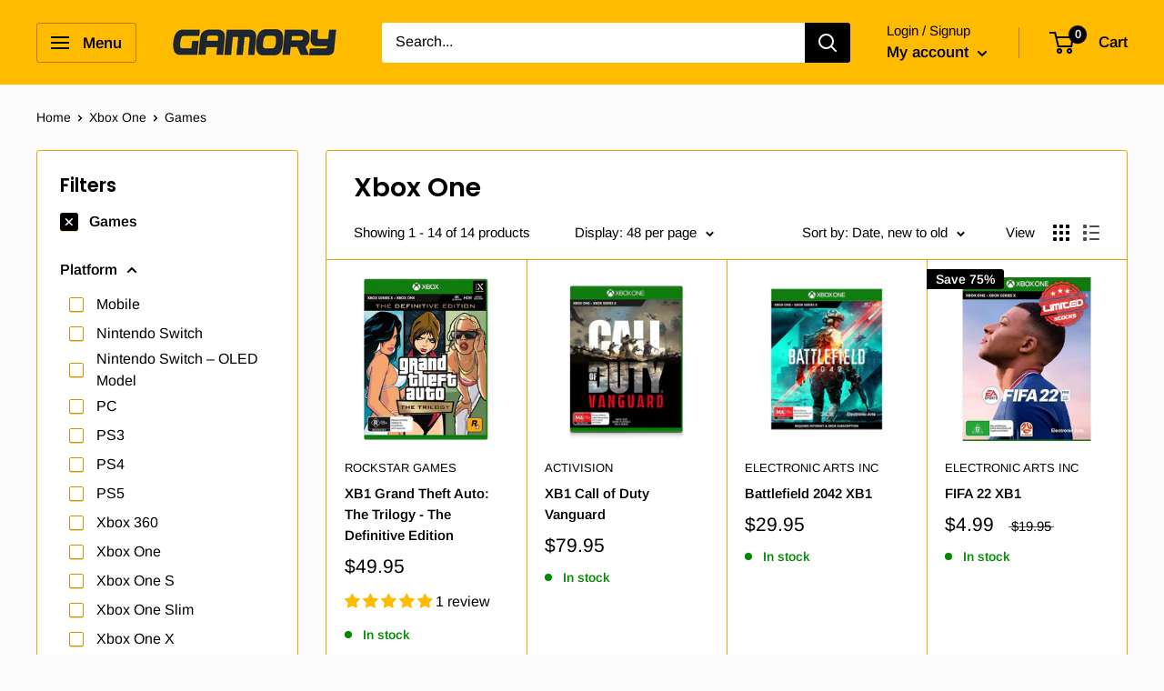

--- FILE ---
content_type: text/html; charset=utf-8
request_url: https://www.gamory.com.au/collections/xbox-one/category_games
body_size: 72655
content:
<!doctype html>

<html class="no-js" lang="en">
  <head>
    <meta charset="utf-8"> 
    <meta http-equiv="X-UA-Compatible" content="IE=edge,chrome=1">
    <meta name="viewport" content="width=device-width, initial-scale=1.0, height=device-height, minimum-scale=1.0">
    <meta name="theme-color" content="#000000">
    <meta name="google-site-verification" content="GAEwcZVSODTAe_C7f-v_FAUvpE-71EEAieubYOdVHt4" />
    <meta name="google-site-verification" content="2qbWzR-2ylfqzxtyNTcASgEXr3eL6xd1i9UUhjDzf3Q" />
    <meta name="google-site-verification" content="_eaV156h_ye-LqjGrsGwEvgcM21QU_61lrno9mheY8w" />
    <meta name="msvalidate.01" content="BCC749492843C9BFE0C9862676EF346C" />
    <meta name="msvalidate.01" content="A3ACE52FEEBE2163CD6DDE1D61CB6E69" />
    <script src="https://cdn.onesignal.com/sdks/OneSignalSDK.js" async=""></script>
<script>
  window.OneSignal = window.OneSignal || [];
  OneSignal.push(function() {
    OneSignal.init({
      appId: "6b875b4e-4795-4528-b0cd-e0d57262d4de",
    });
  });
</script>
<!-- Google Tag Manager -->
<script>(function(w,d,s,l,i){w[l]=w[l]||[];w[l].push({'gtm.start':
new Date().getTime(),event:'gtm.js'});var f=d.getElementsByTagName(s)[0],
j=d.createElement(s),dl=l!='dataLayer'?'&l='+l:'';j.async=true;j.src=
'https://www.googletagmanager.com/gtm.js?id='+i+dl;f.parentNode.insertBefore(j,f);
})(window,document,'script','dataLayer','GTM-533Q3WJT');</script>
<!-- End Google Tag Manager -->    
    
<!-- Google tag (gtag.js) 
<script async src="https://www.googletagmanager.com/gtag/js?id=G-C71GB3RXDF"></script>
<script>
  window.dataLayer = window.dataLayer || [];
  function gtag(){dataLayer.push(arguments);}
  gtag('js', new Date());

  gtag('config', 'G-C71GB3RXDF');
</script>    -->
<!-- Google tag (gtag.js) --><title>Xbox One &ndash; Tagged &quot;Category_Games&quot; &ndash; GAMORY
</title><meta name="description" content="Immerse yourself in gaming excellence with the Xbox One Gaming Collection. Discover an extensive library of titles, cutting-edge hardware, and must-have accessories. Elevate your gaming adventure with the best of Xbox One deals."><link rel="canonical" href="https://www.gamory.com.au/collections/xbox-one/category_games"><link rel="shortcut icon" href="//www.gamory.com.au/cdn/shop/files/Gamory-Logo-Square-favicon_32x32.jpg?v=1767569273" type="image/png"><link rel="preload" as="style" href="//www.gamory.com.au/cdn/shop/t/38/assets/theme.scss.css?v=32198447875190408741763698282">

    <meta property="og:type" content="website">
  <meta property="og:title" content="Xbox One">
  <meta property="og:image" content="http://www.gamory.com.au/cdn/shop/collections/Xbox_One_Background_Square_53bdcf1a-cd51-4717-a677-115001d7ae20_1024x.png?v=1564450608">
  <meta property="og:image:secure_url" content="https://www.gamory.com.au/cdn/shop/collections/Xbox_One_Background_Square_53bdcf1a-cd51-4717-a677-115001d7ae20_1024x.png?v=1564450608"><meta property="og:description" content="Immerse yourself in gaming excellence with the Xbox One Gaming Collection. Discover an extensive library of titles, cutting-edge hardware, and must-have accessories. Elevate your gaming adventure with the best of Xbox One deals."><meta property="og:url" content="https://www.gamory.com.au/collections/xbox-one/category_games">
<meta property="og:site_name" content="GAMORY"><meta name="twitter:card" content="summary"><meta name="twitter:title" content="Xbox One">
  <meta name="twitter:description" content="">
  <meta name="twitter:image" content="https://www.gamory.com.au/cdn/shop/collections/Xbox_One_Background_Square_53bdcf1a-cd51-4717-a677-115001d7ae20_600x600_crop_center.png?v=1564450608">
<link rel="preconnect" href="//fonts.shopifycdn.com">
    <link rel="dns-prefetch" href="//productreviews.shopifycdn.com">
    <link rel="dns-prefetch" href="//maps.googleapis.com">
    <link rel="dns-prefetch" href="//maps.gstatic.com">

    <script>window.performance && window.performance.mark && window.performance.mark('shopify.content_for_header.start');</script><meta name="facebook-domain-verification" content="y91qt1tsnvtzo4dmvs6gbikmbcusl2">
<meta name="facebook-domain-verification" content="pwx1rdvs5rpgcpcr4d8y7s27maq8gy">
<meta name="google-site-verification" content="_eaV156h_ye-LqjGrsGwEvgcM21QU_61lrno9mheY8w">
<meta id="shopify-digital-wallet" name="shopify-digital-wallet" content="/13126345/digital_wallets/dialog">
<meta name="shopify-checkout-api-token" content="cadc54efb1385df41b8cf5610acf3a4f">
<meta id="in-context-paypal-metadata" data-shop-id="13126345" data-venmo-supported="false" data-environment="production" data-locale="en_US" data-paypal-v4="true" data-currency="AUD">
<link rel="alternate" type="application/atom+xml" title="Feed" href="/collections/xbox-one/category_games.atom" />
<link rel="alternate" type="application/json+oembed" href="https://www.gamory.com.au/collections/xbox-one/category_games.oembed">
<script async="async" src="/checkouts/internal/preloads.js?locale=en-AU"></script>
<link rel="preconnect" href="https://shop.app" crossorigin="anonymous">
<script async="async" src="https://shop.app/checkouts/internal/preloads.js?locale=en-AU&shop_id=13126345" crossorigin="anonymous"></script>
<script id="shopify-features" type="application/json">{"accessToken":"cadc54efb1385df41b8cf5610acf3a4f","betas":["rich-media-storefront-analytics"],"domain":"www.gamory.com.au","predictiveSearch":true,"shopId":13126345,"locale":"en"}</script>
<script>var Shopify = Shopify || {};
Shopify.shop = "gamory.myshopify.com";
Shopify.locale = "en";
Shopify.currency = {"active":"AUD","rate":"1.0"};
Shopify.country = "AU";
Shopify.theme = {"name":"Warehouse","id":75497308248,"schema_name":"Warehouse","schema_version":"1.3.1","theme_store_id":871,"role":"main"};
Shopify.theme.handle = "null";
Shopify.theme.style = {"id":null,"handle":null};
Shopify.cdnHost = "www.gamory.com.au/cdn";
Shopify.routes = Shopify.routes || {};
Shopify.routes.root = "/";</script>
<script type="module">!function(o){(o.Shopify=o.Shopify||{}).modules=!0}(window);</script>
<script>!function(o){function n(){var o=[];function n(){o.push(Array.prototype.slice.apply(arguments))}return n.q=o,n}var t=o.Shopify=o.Shopify||{};t.loadFeatures=n(),t.autoloadFeatures=n()}(window);</script>
<script>
  window.ShopifyPay = window.ShopifyPay || {};
  window.ShopifyPay.apiHost = "shop.app\/pay";
  window.ShopifyPay.redirectState = null;
</script>
<script id="shop-js-analytics" type="application/json">{"pageType":"collection"}</script>
<script defer="defer" async type="module" src="//www.gamory.com.au/cdn/shopifycloud/shop-js/modules/v2/client.init-shop-cart-sync_C5BV16lS.en.esm.js"></script>
<script defer="defer" async type="module" src="//www.gamory.com.au/cdn/shopifycloud/shop-js/modules/v2/chunk.common_CygWptCX.esm.js"></script>
<script type="module">
  await import("//www.gamory.com.au/cdn/shopifycloud/shop-js/modules/v2/client.init-shop-cart-sync_C5BV16lS.en.esm.js");
await import("//www.gamory.com.au/cdn/shopifycloud/shop-js/modules/v2/chunk.common_CygWptCX.esm.js");

  window.Shopify.SignInWithShop?.initShopCartSync?.({"fedCMEnabled":true,"windoidEnabled":true});

</script>
<script>
  window.Shopify = window.Shopify || {};
  if (!window.Shopify.featureAssets) window.Shopify.featureAssets = {};
  window.Shopify.featureAssets['shop-js'] = {"shop-cart-sync":["modules/v2/client.shop-cart-sync_ZFArdW7E.en.esm.js","modules/v2/chunk.common_CygWptCX.esm.js"],"init-fed-cm":["modules/v2/client.init-fed-cm_CmiC4vf6.en.esm.js","modules/v2/chunk.common_CygWptCX.esm.js"],"shop-button":["modules/v2/client.shop-button_tlx5R9nI.en.esm.js","modules/v2/chunk.common_CygWptCX.esm.js"],"shop-cash-offers":["modules/v2/client.shop-cash-offers_DOA2yAJr.en.esm.js","modules/v2/chunk.common_CygWptCX.esm.js","modules/v2/chunk.modal_D71HUcav.esm.js"],"init-windoid":["modules/v2/client.init-windoid_sURxWdc1.en.esm.js","modules/v2/chunk.common_CygWptCX.esm.js"],"shop-toast-manager":["modules/v2/client.shop-toast-manager_ClPi3nE9.en.esm.js","modules/v2/chunk.common_CygWptCX.esm.js"],"init-shop-email-lookup-coordinator":["modules/v2/client.init-shop-email-lookup-coordinator_B8hsDcYM.en.esm.js","modules/v2/chunk.common_CygWptCX.esm.js"],"init-shop-cart-sync":["modules/v2/client.init-shop-cart-sync_C5BV16lS.en.esm.js","modules/v2/chunk.common_CygWptCX.esm.js"],"avatar":["modules/v2/client.avatar_BTnouDA3.en.esm.js"],"pay-button":["modules/v2/client.pay-button_FdsNuTd3.en.esm.js","modules/v2/chunk.common_CygWptCX.esm.js"],"init-customer-accounts":["modules/v2/client.init-customer-accounts_DxDtT_ad.en.esm.js","modules/v2/client.shop-login-button_C5VAVYt1.en.esm.js","modules/v2/chunk.common_CygWptCX.esm.js","modules/v2/chunk.modal_D71HUcav.esm.js"],"init-shop-for-new-customer-accounts":["modules/v2/client.init-shop-for-new-customer-accounts_ChsxoAhi.en.esm.js","modules/v2/client.shop-login-button_C5VAVYt1.en.esm.js","modules/v2/chunk.common_CygWptCX.esm.js","modules/v2/chunk.modal_D71HUcav.esm.js"],"shop-login-button":["modules/v2/client.shop-login-button_C5VAVYt1.en.esm.js","modules/v2/chunk.common_CygWptCX.esm.js","modules/v2/chunk.modal_D71HUcav.esm.js"],"init-customer-accounts-sign-up":["modules/v2/client.init-customer-accounts-sign-up_CPSyQ0Tj.en.esm.js","modules/v2/client.shop-login-button_C5VAVYt1.en.esm.js","modules/v2/chunk.common_CygWptCX.esm.js","modules/v2/chunk.modal_D71HUcav.esm.js"],"shop-follow-button":["modules/v2/client.shop-follow-button_Cva4Ekp9.en.esm.js","modules/v2/chunk.common_CygWptCX.esm.js","modules/v2/chunk.modal_D71HUcav.esm.js"],"checkout-modal":["modules/v2/client.checkout-modal_BPM8l0SH.en.esm.js","modules/v2/chunk.common_CygWptCX.esm.js","modules/v2/chunk.modal_D71HUcav.esm.js"],"lead-capture":["modules/v2/client.lead-capture_Bi8yE_yS.en.esm.js","modules/v2/chunk.common_CygWptCX.esm.js","modules/v2/chunk.modal_D71HUcav.esm.js"],"shop-login":["modules/v2/client.shop-login_D6lNrXab.en.esm.js","modules/v2/chunk.common_CygWptCX.esm.js","modules/v2/chunk.modal_D71HUcav.esm.js"],"payment-terms":["modules/v2/client.payment-terms_CZxnsJam.en.esm.js","modules/v2/chunk.common_CygWptCX.esm.js","modules/v2/chunk.modal_D71HUcav.esm.js"]};
</script>
<script>(function() {
  var isLoaded = false;
  function asyncLoad() {
    if (isLoaded) return;
    isLoaded = true;
    var urls = ["https:\/\/upsells.boldapps.net\/v2_ui\/js\/UpsellTracker.js?shop=gamory.myshopify.com","https:\/\/upsells.boldapps.net\/v2_ui\/js\/upsell.js?shop=gamory.myshopify.com","https:\/\/sfdr.co\/sfdr.js?sid=15982\u0026shop=gamory.myshopify.com","https:\/\/instafeed.nfcube.com\/cdn\/97b893f09020561fc7b27767f60c3cd3.js?shop=gamory.myshopify.com","https:\/\/d3p29gcwgas9m8.cloudfront.net\/assets\/js\/index.js?shop=gamory.myshopify.com","https:\/\/cdn.hextom.com\/js\/eventpromotionbar.js?shop=gamory.myshopify.com"];
    for (var i = 0; i < urls.length; i++) {
      var s = document.createElement('script');
      s.type = 'text/javascript';
      s.async = true;
      s.src = urls[i];
      var x = document.getElementsByTagName('script')[0];
      x.parentNode.insertBefore(s, x);
    }
  };
  if(window.attachEvent) {
    window.attachEvent('onload', asyncLoad);
  } else {
    window.addEventListener('load', asyncLoad, false);
  }
})();</script>
<script id="__st">var __st={"a":13126345,"offset":39600,"reqid":"ae480cb2-3717-4daf-b487-801fd3eeb99f-1768734747","pageurl":"www.gamory.com.au\/collections\/xbox-one\/category_games","u":"712c2c65b15e","p":"collection","rtyp":"collection","rid":287623943};</script>
<script>window.ShopifyPaypalV4VisibilityTracking = true;</script>
<script id="captcha-bootstrap">!function(){'use strict';const t='contact',e='account',n='new_comment',o=[[t,t],['blogs',n],['comments',n],[t,'customer']],c=[[e,'customer_login'],[e,'guest_login'],[e,'recover_customer_password'],[e,'create_customer']],r=t=>t.map((([t,e])=>`form[action*='/${t}']:not([data-nocaptcha='true']) input[name='form_type'][value='${e}']`)).join(','),a=t=>()=>t?[...document.querySelectorAll(t)].map((t=>t.form)):[];function s(){const t=[...o],e=r(t);return a(e)}const i='password',u='form_key',d=['recaptcha-v3-token','g-recaptcha-response','h-captcha-response',i],f=()=>{try{return window.sessionStorage}catch{return}},m='__shopify_v',_=t=>t.elements[u];function p(t,e,n=!1){try{const o=window.sessionStorage,c=JSON.parse(o.getItem(e)),{data:r}=function(t){const{data:e,action:n}=t;return t[m]||n?{data:e,action:n}:{data:t,action:n}}(c);for(const[e,n]of Object.entries(r))t.elements[e]&&(t.elements[e].value=n);n&&o.removeItem(e)}catch(o){console.error('form repopulation failed',{error:o})}}const l='form_type',E='cptcha';function T(t){t.dataset[E]=!0}const w=window,h=w.document,L='Shopify',v='ce_forms',y='captcha';let A=!1;((t,e)=>{const n=(g='f06e6c50-85a8-45c8-87d0-21a2b65856fe',I='https://cdn.shopify.com/shopifycloud/storefront-forms-hcaptcha/ce_storefront_forms_captcha_hcaptcha.v1.5.2.iife.js',D={infoText:'Protected by hCaptcha',privacyText:'Privacy',termsText:'Terms'},(t,e,n)=>{const o=w[L][v],c=o.bindForm;if(c)return c(t,g,e,D).then(n);var r;o.q.push([[t,g,e,D],n]),r=I,A||(h.body.append(Object.assign(h.createElement('script'),{id:'captcha-provider',async:!0,src:r})),A=!0)});var g,I,D;w[L]=w[L]||{},w[L][v]=w[L][v]||{},w[L][v].q=[],w[L][y]=w[L][y]||{},w[L][y].protect=function(t,e){n(t,void 0,e),T(t)},Object.freeze(w[L][y]),function(t,e,n,w,h,L){const[v,y,A,g]=function(t,e,n){const i=e?o:[],u=t?c:[],d=[...i,...u],f=r(d),m=r(i),_=r(d.filter((([t,e])=>n.includes(e))));return[a(f),a(m),a(_),s()]}(w,h,L),I=t=>{const e=t.target;return e instanceof HTMLFormElement?e:e&&e.form},D=t=>v().includes(t);t.addEventListener('submit',(t=>{const e=I(t);if(!e)return;const n=D(e)&&!e.dataset.hcaptchaBound&&!e.dataset.recaptchaBound,o=_(e),c=g().includes(e)&&(!o||!o.value);(n||c)&&t.preventDefault(),c&&!n&&(function(t){try{if(!f())return;!function(t){const e=f();if(!e)return;const n=_(t);if(!n)return;const o=n.value;o&&e.removeItem(o)}(t);const e=Array.from(Array(32),(()=>Math.random().toString(36)[2])).join('');!function(t,e){_(t)||t.append(Object.assign(document.createElement('input'),{type:'hidden',name:u})),t.elements[u].value=e}(t,e),function(t,e){const n=f();if(!n)return;const o=[...t.querySelectorAll(`input[type='${i}']`)].map((({name:t})=>t)),c=[...d,...o],r={};for(const[a,s]of new FormData(t).entries())c.includes(a)||(r[a]=s);n.setItem(e,JSON.stringify({[m]:1,action:t.action,data:r}))}(t,e)}catch(e){console.error('failed to persist form',e)}}(e),e.submit())}));const S=(t,e)=>{t&&!t.dataset[E]&&(n(t,e.some((e=>e===t))),T(t))};for(const o of['focusin','change'])t.addEventListener(o,(t=>{const e=I(t);D(e)&&S(e,y())}));const B=e.get('form_key'),M=e.get(l),P=B&&M;t.addEventListener('DOMContentLoaded',(()=>{const t=y();if(P)for(const e of t)e.elements[l].value===M&&p(e,B);[...new Set([...A(),...v().filter((t=>'true'===t.dataset.shopifyCaptcha))])].forEach((e=>S(e,t)))}))}(h,new URLSearchParams(w.location.search),n,t,e,['guest_login'])})(!0,!0)}();</script>
<script integrity="sha256-4kQ18oKyAcykRKYeNunJcIwy7WH5gtpwJnB7kiuLZ1E=" data-source-attribution="shopify.loadfeatures" defer="defer" src="//www.gamory.com.au/cdn/shopifycloud/storefront/assets/storefront/load_feature-a0a9edcb.js" crossorigin="anonymous"></script>
<script crossorigin="anonymous" defer="defer" src="//www.gamory.com.au/cdn/shopifycloud/storefront/assets/shopify_pay/storefront-65b4c6d7.js?v=20250812"></script>
<script data-source-attribution="shopify.dynamic_checkout.dynamic.init">var Shopify=Shopify||{};Shopify.PaymentButton=Shopify.PaymentButton||{isStorefrontPortableWallets:!0,init:function(){window.Shopify.PaymentButton.init=function(){};var t=document.createElement("script");t.src="https://www.gamory.com.au/cdn/shopifycloud/portable-wallets/latest/portable-wallets.en.js",t.type="module",document.head.appendChild(t)}};
</script>
<script data-source-attribution="shopify.dynamic_checkout.buyer_consent">
  function portableWalletsHideBuyerConsent(e){var t=document.getElementById("shopify-buyer-consent"),n=document.getElementById("shopify-subscription-policy-button");t&&n&&(t.classList.add("hidden"),t.setAttribute("aria-hidden","true"),n.removeEventListener("click",e))}function portableWalletsShowBuyerConsent(e){var t=document.getElementById("shopify-buyer-consent"),n=document.getElementById("shopify-subscription-policy-button");t&&n&&(t.classList.remove("hidden"),t.removeAttribute("aria-hidden"),n.addEventListener("click",e))}window.Shopify?.PaymentButton&&(window.Shopify.PaymentButton.hideBuyerConsent=portableWalletsHideBuyerConsent,window.Shopify.PaymentButton.showBuyerConsent=portableWalletsShowBuyerConsent);
</script>
<script data-source-attribution="shopify.dynamic_checkout.cart.bootstrap">document.addEventListener("DOMContentLoaded",(function(){function t(){return document.querySelector("shopify-accelerated-checkout-cart, shopify-accelerated-checkout")}if(t())Shopify.PaymentButton.init();else{new MutationObserver((function(e,n){t()&&(Shopify.PaymentButton.init(),n.disconnect())})).observe(document.body,{childList:!0,subtree:!0})}}));
</script>
<link id="shopify-accelerated-checkout-styles" rel="stylesheet" media="screen" href="https://www.gamory.com.au/cdn/shopifycloud/portable-wallets/latest/accelerated-checkout-backwards-compat.css" crossorigin="anonymous">
<style id="shopify-accelerated-checkout-cart">
        #shopify-buyer-consent {
  margin-top: 1em;
  display: inline-block;
  width: 100%;
}

#shopify-buyer-consent.hidden {
  display: none;
}

#shopify-subscription-policy-button {
  background: none;
  border: none;
  padding: 0;
  text-decoration: underline;
  font-size: inherit;
  cursor: pointer;
}

#shopify-subscription-policy-button::before {
  box-shadow: none;
}

      </style>

<script>window.performance && window.performance.mark && window.performance.mark('shopify.content_for_header.end');</script>
<script>window.BOLD = window.BOLD || {};
    window.BOLD.common = window.BOLD.common || {};
    window.BOLD.common.Shopify = window.BOLD.common.Shopify || {};
    window.BOLD.common.Shopify.shop = {
      domain: 'www.gamory.com.au',
      permanent_domain: 'gamory.myshopify.com',
      url: 'https://www.gamory.com.au',
      secure_url: 'https://www.gamory.com.au',
      money_format: "${{amount}}",
      currency: "AUD"
    };
    window.BOLD.common.Shopify.customer = {
      id: null,
      tags: null,
    };
    window.BOLD.common.Shopify.cart = {"note":null,"attributes":{},"original_total_price":0,"total_price":0,"total_discount":0,"total_weight":0.0,"item_count":0,"items":[],"requires_shipping":false,"currency":"AUD","items_subtotal_price":0,"cart_level_discount_applications":[],"checkout_charge_amount":0};
    window.BOLD.common.template = 'collection';window.BOLD.common.Shopify.formatMoney = function(money, format) {
        function n(t, e) {
            return "undefined" == typeof t ? e : t
        }
        function r(t, e, r, i) {
            if (e = n(e, 2),
                r = n(r, ","),
                i = n(i, "."),
            isNaN(t) || null == t)
                return 0;
            t = (t / 100).toFixed(e);
            var o = t.split(".")
                , a = o[0].replace(/(\d)(?=(\d\d\d)+(?!\d))/g, "$1" + r)
                , s = o[1] ? i + o[1] : "";
            return a + s
        }
        "string" == typeof money && (money = money.replace(".", ""));
        var i = ""
            , o = /\{\{\s*(\w+)\s*\}\}/
            , a = format || window.BOLD.common.Shopify.shop.money_format || window.Shopify.money_format || "$ {{ amount }}";
        switch (a.match(o)[1]) {
            case "amount":
                i = r(money, 2, ",", ".");
                break;
            case "amount_no_decimals":
                i = r(money, 0, ",", ".");
                break;
            case "amount_with_comma_separator":
                i = r(money, 2, ".", ",");
                break;
            case "amount_no_decimals_with_comma_separator":
                i = r(money, 0, ".", ",");
                break;
            case "amount_with_space_separator":
                i = r(money, 2, " ", ",");
                break;
            case "amount_no_decimals_with_space_separator":
                i = r(money, 0, " ", ",");
                break;
            case "amount_with_apostrophe_separator":
                i = r(money, 2, "'", ".");
                break;
        }
        return a.replace(o, i);
    };
    window.BOLD.common.Shopify.saveProduct = function (handle, product, productData) {
      if (typeof handle === 'string' && typeof window.BOLD.common.Shopify.products[handle] === 'undefined') {
        if (typeof product === 'number') {
          window.BOLD.common.Shopify.handles[product] = handle;
          product = { id: product, product: productData };
        }
        window.BOLD.common.Shopify.products[handle] = product;
      }
    };
    window.BOLD.common.Shopify.saveVariant = function (variant_id, variant) {
      if (typeof variant_id === 'number' && typeof window.BOLD.common.Shopify.variants[variant_id] === 'undefined') {
        window.BOLD.common.Shopify.variants[variant_id] = variant;
      }
    };window.BOLD.common.Shopify.products = window.BOLD.common.Shopify.products || {};
    window.BOLD.common.Shopify.variants = window.BOLD.common.Shopify.variants || {};
    window.BOLD.common.Shopify.handles = window.BOLD.common.Shopify.handles || {};window.BOLD.common.Shopify.saveProduct(null, null, null);window.BOLD.apps_installed = {"Brain":1,"Product Upsell":3} || {};window.BOLD.common.Shopify.saveProduct("xb1-grand-theft-auto-the-trilogy-the-definitive-edition", 7471711027454, {"id":7471711027454,"title":"XB1 Grand Theft Auto: The Trilogy - The Definitive Edition","handle":"xb1-grand-theft-auto-the-trilogy-the-definitive-edition","description":"\u003cp\u003eThree iconic cities, three epic stories. Play the genre-defining classics of the original Grand Theft Auto Trilogy: Grand Theft Auto III, Grand Theft Auto: Vice City and Grand Theft Auto: San Andreas updated for a new generation.\u003c\/p\u003e\n\u003cp\u003eNow with across-the-board enhancements including brilliant new lighting and environmental upgrades, high-resolution textures, increased draw distances, Grand Theft Auto V-style controls and targeting, and much more, bringing these beloved worlds to life with all new levels of detail.\u003c\/p\u003e\n\u003cul\u003e\n\u003cli\u003e\n\u003cstrong\u003eGrand Theft Auto III\u003c\/strong\u003e: It all starts in Liberty City. With the revolutionary freedom to go anywhere and jack anyone, Grand Theft Auto III puts the center of the criminal underworld at your fingertips if you have enough guts to take it.\u003c\/li\u003e\n\u003cli\u003e\n\u003cstrong\u003eGrand Theft Auto: Vice City\u003c\/strong\u003e: Welcome to the 1980s. From the decade of big hair and pastel suits comes the story of one man's rise to the top of the criminal pile.\u003c\/li\u003e\n\u003cli\u003e\n\u003cstrong\u003eGrand Theft Auto: San Andreas\u003c\/strong\u003e: Five years ago, Carl 'CJ' Johnson escaped the haze of Los Santos, San Andreas...a city tearing itself apart with gang trouble, drugs, and corruption. Now’s it the 90’s and he’s back and all he knows is gone, or headed for further destruction!\u003c\/li\u003e\n\u003c\/ul\u003e\n\u003cp\u003e\u003cem\u003eAge Rating: R18+\u003c\/em\u003e\u003c\/p\u003e\n\u003cp\u003e\u003cem\u003eBrand Name: Xbox One\/Series X\u003c\/em\u003e\u003c\/p\u003e\n\u003cp\u003e\u003cem\u003eFormat: Xbox One\u003c\/em\u003e\u003c\/p\u003e\n\u003cp\u003e\u003cem\u003eGenre: Action \u0026amp; Adventure\u003c\/em\u003e\u003c\/p\u003e\n\u003cul\u003e\u003c\/ul\u003e","published_at":"2021-12-16T17:30:46+11:00","created_at":"2021-12-01T17:18:57+11:00","vendor":"Rockstar Games","type":"Games","tags":["Brand_Rockstar Games","Category_Games","New Arrivals","Platform_Xbox One","Platform_Xbox Series X","Price_Below AUD50","Status_In Stock"],"price":4995,"price_min":4995,"price_max":4995,"available":true,"price_varies":false,"compare_at_price":0,"compare_at_price_min":0,"compare_at_price_max":0,"compare_at_price_varies":false,"variants":[{"id":42122645405950,"title":"Default Title","option1":"Default Title","option2":null,"option3":null,"sku":"101276","requires_shipping":true,"taxable":true,"featured_image":null,"available":true,"name":"XB1 Grand Theft Auto: The Trilogy - The Definitive Edition","public_title":null,"options":["Default Title"],"price":4995,"weight":5,"compare_at_price":0,"inventory_quantity":7,"inventory_management":"shopify","inventory_policy":"deny","barcode":"5026555366045","requires_selling_plan":false,"selling_plan_allocations":[]}],"images":["\/\/www.gamory.com.au\/cdn\/shop\/products\/Screenshot_19.png?v=1757037156","\/\/www.gamory.com.au\/cdn\/shop\/products\/XB1-Grand-Theft-Auto-The-Trilogy---The-Definitive-Edition-2.jpg?v=1757037156","\/\/www.gamory.com.au\/cdn\/shop\/products\/XB1-Grand-Theft-Auto-The-Trilogy---The-Definitive-Edition-3.jpg?v=1757037156","\/\/www.gamory.com.au\/cdn\/shop\/products\/XB1-Grand-Theft-Auto-The-Trilogy---The-Definitive-Edition-4.jpg?v=1757037156","\/\/www.gamory.com.au\/cdn\/shop\/products\/XB1-Grand-Theft-Auto-The-Trilogy---The-Definitive-Edition-5.jpg?v=1757037156","\/\/www.gamory.com.au\/cdn\/shop\/products\/XB1-Grand-Theft-Auto-The-Trilogy---The-Definitive-Edition-6.jpg?v=1757037156","\/\/www.gamory.com.au\/cdn\/shop\/products\/XB1-Grand-Theft-Auto-The-Trilogy---The-Definitive-Edition-7.jpg?v=1757037156"],"featured_image":"\/\/www.gamory.com.au\/cdn\/shop\/products\/Screenshot_19.png?v=1757037156","options":["Title"],"media":[{"alt":null,"id":28898025373950,"position":1,"preview_image":{"aspect_ratio":0.792,"height":648,"width":513,"src":"\/\/www.gamory.com.au\/cdn\/shop\/products\/Screenshot_19.png?v=1757037156"},"aspect_ratio":0.792,"height":648,"media_type":"image","src":"\/\/www.gamory.com.au\/cdn\/shop\/products\/Screenshot_19.png?v=1757037156","width":513},{"alt":null,"id":28798454366462,"position":2,"preview_image":{"aspect_ratio":1.0,"height":1170,"width":1170,"src":"\/\/www.gamory.com.au\/cdn\/shop\/products\/XB1-Grand-Theft-Auto-The-Trilogy---The-Definitive-Edition-2.jpg?v=1757037156"},"aspect_ratio":1.0,"height":1170,"media_type":"image","src":"\/\/www.gamory.com.au\/cdn\/shop\/products\/XB1-Grand-Theft-Auto-The-Trilogy---The-Definitive-Edition-2.jpg?v=1757037156","width":1170},{"alt":null,"id":28798454399230,"position":3,"preview_image":{"aspect_ratio":1.0,"height":1170,"width":1170,"src":"\/\/www.gamory.com.au\/cdn\/shop\/products\/XB1-Grand-Theft-Auto-The-Trilogy---The-Definitive-Edition-3.jpg?v=1757037156"},"aspect_ratio":1.0,"height":1170,"media_type":"image","src":"\/\/www.gamory.com.au\/cdn\/shop\/products\/XB1-Grand-Theft-Auto-The-Trilogy---The-Definitive-Edition-3.jpg?v=1757037156","width":1170},{"alt":null,"id":28798454431998,"position":4,"preview_image":{"aspect_ratio":1.0,"height":1170,"width":1170,"src":"\/\/www.gamory.com.au\/cdn\/shop\/products\/XB1-Grand-Theft-Auto-The-Trilogy---The-Definitive-Edition-4.jpg?v=1757037156"},"aspect_ratio":1.0,"height":1170,"media_type":"image","src":"\/\/www.gamory.com.au\/cdn\/shop\/products\/XB1-Grand-Theft-Auto-The-Trilogy---The-Definitive-Edition-4.jpg?v=1757037156","width":1170},{"alt":null,"id":28798454464766,"position":5,"preview_image":{"aspect_ratio":1.0,"height":1170,"width":1170,"src":"\/\/www.gamory.com.au\/cdn\/shop\/products\/XB1-Grand-Theft-Auto-The-Trilogy---The-Definitive-Edition-5.jpg?v=1757037156"},"aspect_ratio":1.0,"height":1170,"media_type":"image","src":"\/\/www.gamory.com.au\/cdn\/shop\/products\/XB1-Grand-Theft-Auto-The-Trilogy---The-Definitive-Edition-5.jpg?v=1757037156","width":1170},{"alt":null,"id":28798454497534,"position":6,"preview_image":{"aspect_ratio":1.0,"height":1170,"width":1170,"src":"\/\/www.gamory.com.au\/cdn\/shop\/products\/XB1-Grand-Theft-Auto-The-Trilogy---The-Definitive-Edition-6.jpg?v=1757037156"},"aspect_ratio":1.0,"height":1170,"media_type":"image","src":"\/\/www.gamory.com.au\/cdn\/shop\/products\/XB1-Grand-Theft-Auto-The-Trilogy---The-Definitive-Edition-6.jpg?v=1757037156","width":1170},{"alt":null,"id":28798454530302,"position":7,"preview_image":{"aspect_ratio":1.0,"height":1170,"width":1170,"src":"\/\/www.gamory.com.au\/cdn\/shop\/products\/XB1-Grand-Theft-Auto-The-Trilogy---The-Definitive-Edition-7.jpg?v=1757037156"},"aspect_ratio":1.0,"height":1170,"media_type":"image","src":"\/\/www.gamory.com.au\/cdn\/shop\/products\/XB1-Grand-Theft-Auto-The-Trilogy---The-Definitive-Edition-7.jpg?v=1757037156","width":1170}],"requires_selling_plan":false,"selling_plan_groups":[],"content":"\u003cp\u003eThree iconic cities, three epic stories. Play the genre-defining classics of the original Grand Theft Auto Trilogy: Grand Theft Auto III, Grand Theft Auto: Vice City and Grand Theft Auto: San Andreas updated for a new generation.\u003c\/p\u003e\n\u003cp\u003eNow with across-the-board enhancements including brilliant new lighting and environmental upgrades, high-resolution textures, increased draw distances, Grand Theft Auto V-style controls and targeting, and much more, bringing these beloved worlds to life with all new levels of detail.\u003c\/p\u003e\n\u003cul\u003e\n\u003cli\u003e\n\u003cstrong\u003eGrand Theft Auto III\u003c\/strong\u003e: It all starts in Liberty City. With the revolutionary freedom to go anywhere and jack anyone, Grand Theft Auto III puts the center of the criminal underworld at your fingertips if you have enough guts to take it.\u003c\/li\u003e\n\u003cli\u003e\n\u003cstrong\u003eGrand Theft Auto: Vice City\u003c\/strong\u003e: Welcome to the 1980s. From the decade of big hair and pastel suits comes the story of one man's rise to the top of the criminal pile.\u003c\/li\u003e\n\u003cli\u003e\n\u003cstrong\u003eGrand Theft Auto: San Andreas\u003c\/strong\u003e: Five years ago, Carl 'CJ' Johnson escaped the haze of Los Santos, San Andreas...a city tearing itself apart with gang trouble, drugs, and corruption. Now’s it the 90’s and he’s back and all he knows is gone, or headed for further destruction!\u003c\/li\u003e\n\u003c\/ul\u003e\n\u003cp\u003e\u003cem\u003eAge Rating: R18+\u003c\/em\u003e\u003c\/p\u003e\n\u003cp\u003e\u003cem\u003eBrand Name: Xbox One\/Series X\u003c\/em\u003e\u003c\/p\u003e\n\u003cp\u003e\u003cem\u003eFormat: Xbox One\u003c\/em\u003e\u003c\/p\u003e\n\u003cp\u003e\u003cem\u003eGenre: Action \u0026amp; Adventure\u003c\/em\u003e\u003c\/p\u003e\n\u003cul\u003e\u003c\/ul\u003e"});window.BOLD.common.Shopify.saveVariant(42122645405950, { variant: {"id":42122645405950,"title":"Default Title","option1":"Default Title","option2":null,"option3":null,"sku":"101276","requires_shipping":true,"taxable":true,"featured_image":null,"available":true,"name":"XB1 Grand Theft Auto: The Trilogy - The Definitive Edition","public_title":null,"options":["Default Title"],"price":4995,"weight":5,"compare_at_price":0,"inventory_quantity":7,"inventory_management":"shopify","inventory_policy":"deny","barcode":"5026555366045","requires_selling_plan":false,"selling_plan_allocations":[]}, inventory_quantity: 7, product_id: 7471711027454, product_handle: "xb1-grand-theft-auto-the-trilogy-the-definitive-edition", price: 4995, variant_title: "Default Title", group_id: '', csp_metafield: {}});window.BOLD.common.Shopify.saveProduct("xb1-call-of-duty-vanguard", 7449929154814, {"id":7449929154814,"title":"XB1 Call of Duty Vanguard","handle":"xb1-call-of-duty-vanguard","description":"\u003cul\u003e\n\u003cli\u003e\n\u003cp\u003e\u003cstrong\u003eStandard Edition Includes:\u003c\/strong\u003e\u003c\/p\u003e\n\u003cp\u003eCall of Duty®: Vanguard\u003cbr\u003eIncludes Xbox One™ version of game\u003cbr\u003ePlays on Xbox Series X™ via backward compatibility\u003c\/p\u003e\n\u003cp\u003eRise on every front: Dogfight over the Pacific, airdrop over France, defend Stalingrad with a sniper’s precision and blast through advancing forces in North Africa. The Call of Duty® franchise returns with Call of Duty®: Vanguard, developed by Sledgehammer Games, where players will be immersed in visceral WWII combat on an unprecedented global scale.\u003c\/p\u003e\n\u003cp\u003eThrough a deeply engaging single player Campaign, a select group of soldiers from different countries rise to meet the world's gravest threat. Players will also make their mark across Call of Duty®’s signature Multiplayer experience, plus an exciting new Zombies experience developed by Treyarch.\u003c\/p\u003e\n\u003cp\u003eCall of Duty®: Vanguard will also usher in a new and unparalleled Call of Duty®: Warzone™ integration post launch, and feature cross-progression and cross-generation play, in addition to a massive calendar of free post-launch content that adds in new Multiplayer maps, modes, seasonal events, community celebrations and more.\u003c\/p\u003e\n\u003cp\u003e\u003cem\u003eInternet connection required. PlayStation®Plus subscription may be required.\u003c\/em\u003e\u003c\/p\u003e\n\u003cp\u003e\u003cstrong\u003eFormat\u003c\/strong\u003e - Xbox One\u003c\/p\u003e\n\u003cp\u003e\u003cstrong\u003eGenre\u003c\/strong\u003e - Shooter\u003c\/p\u003e\n\u003cp\u003e\u003cstrong\u003eRating\u003c\/strong\u003e - MA15+\u003c\/p\u003e\n\u003cp\u003e\u003cstrong\u003eConsumer Advice\u003c\/strong\u003e - Strong violence, online interactivity and in-game purchases\u003c\/p\u003e\n\u003cp\u003e\u003cstrong\u003eRelease Date\u003c\/strong\u003e - 05\/11\/21\u003c\/p\u003e\n\u003cp\u003e \u003c\/p\u003e\n\u003c\/li\u003e\n\u003c\/ul\u003e","published_at":"2021-11-19T07:37:34+11:00","created_at":"2021-11-17T18:26:20+11:00","vendor":"Activision","type":"Games","tags":["Brand_Activision","Category_Games","New Arrivals","Platform_Xbox One","Price_AUD50 - AUD100","Status_In Stock"],"price":7995,"price_min":7995,"price_max":7995,"available":true,"price_varies":false,"compare_at_price":0,"compare_at_price_min":0,"compare_at_price_max":0,"compare_at_price_varies":false,"variants":[{"id":42062813364478,"title":"Default Title","option1":"Default Title","option2":null,"option3":null,"sku":"101261","requires_shipping":true,"taxable":true,"featured_image":null,"available":true,"name":"XB1 Call of Duty Vanguard","public_title":null,"options":["Default Title"],"price":7995,"weight":5,"compare_at_price":0,"inventory_quantity":2,"inventory_management":"shopify","inventory_policy":"deny","barcode":"5030917295898","requires_selling_plan":false,"selling_plan_allocations":[]}],"images":["\/\/www.gamory.com.au\/cdn\/shop\/products\/101261.jpg?v=1757037164","\/\/www.gamory.com.au\/cdn\/shop\/products\/101260-2_9876b7f1-7d46-45a8-a86f-3fbc9803a9a0.jpg?v=1757037164","\/\/www.gamory.com.au\/cdn\/shop\/products\/101260-3_52024c60-7c24-41b5-b4f1-d2cc36f068df.jpg?v=1757037164","\/\/www.gamory.com.au\/cdn\/shop\/products\/101260-4_79b555d1-7742-4e00-98bb-5cafebfa857b.jpg?v=1757037164","\/\/www.gamory.com.au\/cdn\/shop\/products\/101260-5_144d87cb-8a55-4899-8091-19134ccc61f7.jpg?v=1757037164","\/\/www.gamory.com.au\/cdn\/shop\/products\/101260-6_5046937f-8536-4364-af0c-268cbfc3a746.jpg?v=1757037164","\/\/www.gamory.com.au\/cdn\/shop\/products\/101260-7_4df0fc98-2e10-4543-a6fe-73773dd8994a.jpg?v=1757037164","\/\/www.gamory.com.au\/cdn\/shop\/products\/101260-8_5cb0da16-b857-4c8e-86b2-2d483e7c01a3.jpg?v=1757037164","\/\/www.gamory.com.au\/cdn\/shop\/products\/101260-9_9b918b24-85e5-4428-bb00-5d16da727c56.jpg?v=1757037164"],"featured_image":"\/\/www.gamory.com.au\/cdn\/shop\/products\/101261.jpg?v=1757037164","options":["Title"],"media":[{"alt":null,"id":26939934048510,"position":1,"preview_image":{"aspect_ratio":1.0,"height":1170,"width":1170,"src":"\/\/www.gamory.com.au\/cdn\/shop\/products\/101261.jpg?v=1757037164"},"aspect_ratio":1.0,"height":1170,"media_type":"image","src":"\/\/www.gamory.com.au\/cdn\/shop\/products\/101261.jpg?v=1757037164","width":1170},{"alt":null,"id":26939934081278,"position":2,"preview_image":{"aspect_ratio":1.777,"height":844,"width":1500,"src":"\/\/www.gamory.com.au\/cdn\/shop\/products\/101260-2_9876b7f1-7d46-45a8-a86f-3fbc9803a9a0.jpg?v=1757037164"},"aspect_ratio":1.777,"height":844,"media_type":"image","src":"\/\/www.gamory.com.au\/cdn\/shop\/products\/101260-2_9876b7f1-7d46-45a8-a86f-3fbc9803a9a0.jpg?v=1757037164","width":1500},{"alt":null,"id":26939934114046,"position":3,"preview_image":{"aspect_ratio":1.777,"height":844,"width":1500,"src":"\/\/www.gamory.com.au\/cdn\/shop\/products\/101260-3_52024c60-7c24-41b5-b4f1-d2cc36f068df.jpg?v=1757037164"},"aspect_ratio":1.777,"height":844,"media_type":"image","src":"\/\/www.gamory.com.au\/cdn\/shop\/products\/101260-3_52024c60-7c24-41b5-b4f1-d2cc36f068df.jpg?v=1757037164","width":1500},{"alt":null,"id":26939934146814,"position":4,"preview_image":{"aspect_ratio":1.777,"height":844,"width":1500,"src":"\/\/www.gamory.com.au\/cdn\/shop\/products\/101260-4_79b555d1-7742-4e00-98bb-5cafebfa857b.jpg?v=1757037164"},"aspect_ratio":1.777,"height":844,"media_type":"image","src":"\/\/www.gamory.com.au\/cdn\/shop\/products\/101260-4_79b555d1-7742-4e00-98bb-5cafebfa857b.jpg?v=1757037164","width":1500},{"alt":null,"id":26939934179582,"position":5,"preview_image":{"aspect_ratio":1.777,"height":844,"width":1500,"src":"\/\/www.gamory.com.au\/cdn\/shop\/products\/101260-5_144d87cb-8a55-4899-8091-19134ccc61f7.jpg?v=1757037164"},"aspect_ratio":1.777,"height":844,"media_type":"image","src":"\/\/www.gamory.com.au\/cdn\/shop\/products\/101260-5_144d87cb-8a55-4899-8091-19134ccc61f7.jpg?v=1757037164","width":1500},{"alt":null,"id":26939934212350,"position":6,"preview_image":{"aspect_ratio":1.777,"height":844,"width":1500,"src":"\/\/www.gamory.com.au\/cdn\/shop\/products\/101260-6_5046937f-8536-4364-af0c-268cbfc3a746.jpg?v=1757037164"},"aspect_ratio":1.777,"height":844,"media_type":"image","src":"\/\/www.gamory.com.au\/cdn\/shop\/products\/101260-6_5046937f-8536-4364-af0c-268cbfc3a746.jpg?v=1757037164","width":1500},{"alt":null,"id":26939934310654,"position":7,"preview_image":{"aspect_ratio":1.777,"height":844,"width":1500,"src":"\/\/www.gamory.com.au\/cdn\/shop\/products\/101260-7_4df0fc98-2e10-4543-a6fe-73773dd8994a.jpg?v=1757037164"},"aspect_ratio":1.777,"height":844,"media_type":"image","src":"\/\/www.gamory.com.au\/cdn\/shop\/products\/101260-7_4df0fc98-2e10-4543-a6fe-73773dd8994a.jpg?v=1757037164","width":1500},{"alt":null,"id":26939934376190,"position":8,"preview_image":{"aspect_ratio":1.777,"height":844,"width":1500,"src":"\/\/www.gamory.com.au\/cdn\/shop\/products\/101260-8_5cb0da16-b857-4c8e-86b2-2d483e7c01a3.jpg?v=1757037164"},"aspect_ratio":1.777,"height":844,"media_type":"image","src":"\/\/www.gamory.com.au\/cdn\/shop\/products\/101260-8_5cb0da16-b857-4c8e-86b2-2d483e7c01a3.jpg?v=1757037164","width":1500},{"alt":null,"id":26939934441726,"position":9,"preview_image":{"aspect_ratio":1.777,"height":844,"width":1500,"src":"\/\/www.gamory.com.au\/cdn\/shop\/products\/101260-9_9b918b24-85e5-4428-bb00-5d16da727c56.jpg?v=1757037164"},"aspect_ratio":1.777,"height":844,"media_type":"image","src":"\/\/www.gamory.com.au\/cdn\/shop\/products\/101260-9_9b918b24-85e5-4428-bb00-5d16da727c56.jpg?v=1757037164","width":1500}],"requires_selling_plan":false,"selling_plan_groups":[],"content":"\u003cul\u003e\n\u003cli\u003e\n\u003cp\u003e\u003cstrong\u003eStandard Edition Includes:\u003c\/strong\u003e\u003c\/p\u003e\n\u003cp\u003eCall of Duty®: Vanguard\u003cbr\u003eIncludes Xbox One™ version of game\u003cbr\u003ePlays on Xbox Series X™ via backward compatibility\u003c\/p\u003e\n\u003cp\u003eRise on every front: Dogfight over the Pacific, airdrop over France, defend Stalingrad with a sniper’s precision and blast through advancing forces in North Africa. The Call of Duty® franchise returns with Call of Duty®: Vanguard, developed by Sledgehammer Games, where players will be immersed in visceral WWII combat on an unprecedented global scale.\u003c\/p\u003e\n\u003cp\u003eThrough a deeply engaging single player Campaign, a select group of soldiers from different countries rise to meet the world's gravest threat. Players will also make their mark across Call of Duty®’s signature Multiplayer experience, plus an exciting new Zombies experience developed by Treyarch.\u003c\/p\u003e\n\u003cp\u003eCall of Duty®: Vanguard will also usher in a new and unparalleled Call of Duty®: Warzone™ integration post launch, and feature cross-progression and cross-generation play, in addition to a massive calendar of free post-launch content that adds in new Multiplayer maps, modes, seasonal events, community celebrations and more.\u003c\/p\u003e\n\u003cp\u003e\u003cem\u003eInternet connection required. PlayStation®Plus subscription may be required.\u003c\/em\u003e\u003c\/p\u003e\n\u003cp\u003e\u003cstrong\u003eFormat\u003c\/strong\u003e - Xbox One\u003c\/p\u003e\n\u003cp\u003e\u003cstrong\u003eGenre\u003c\/strong\u003e - Shooter\u003c\/p\u003e\n\u003cp\u003e\u003cstrong\u003eRating\u003c\/strong\u003e - MA15+\u003c\/p\u003e\n\u003cp\u003e\u003cstrong\u003eConsumer Advice\u003c\/strong\u003e - Strong violence, online interactivity and in-game purchases\u003c\/p\u003e\n\u003cp\u003e\u003cstrong\u003eRelease Date\u003c\/strong\u003e - 05\/11\/21\u003c\/p\u003e\n\u003cp\u003e \u003c\/p\u003e\n\u003c\/li\u003e\n\u003c\/ul\u003e"});window.BOLD.common.Shopify.saveVariant(42062813364478, { variant: {"id":42062813364478,"title":"Default Title","option1":"Default Title","option2":null,"option3":null,"sku":"101261","requires_shipping":true,"taxable":true,"featured_image":null,"available":true,"name":"XB1 Call of Duty Vanguard","public_title":null,"options":["Default Title"],"price":7995,"weight":5,"compare_at_price":0,"inventory_quantity":2,"inventory_management":"shopify","inventory_policy":"deny","barcode":"5030917295898","requires_selling_plan":false,"selling_plan_allocations":[]}, inventory_quantity: 2, product_id: 7449929154814, product_handle: "xb1-call-of-duty-vanguard", price: 7995, variant_title: "Default Title", group_id: '', csp_metafield: {}});window.BOLD.common.Shopify.saveProduct("battlefield-2042-xb1-release-22nd-october", 6894939832516, {"id":6894939832516,"title":"Battlefield 2042 XB1","handle":"battlefield-2042-xb1-release-22nd-october","description":"\u003cp\u003eBattlefield™ 2042 is a first-person shooter that marks the return to the iconic all-out warfare of the franchise. In a near-future world transformed by disorder, adapt and overcome dynamically changing battlegrounds with the help of your squad and a cutting-edge arsenal.\u003c\/p\u003e\n\u003cp\u003eWith support for 128 players, Battlefield™ 2042 brings unprecedented scale to vast environments across the globe. Players will take on several massive experiences, from updated multiplayer modes like Conquest and Breakthrough to the all-new Hazard Zone and Battlefield™ Portal.\u003c\/p\u003e\n\u003cdiv class=\"product-format\"\u003e\n\u003cstrong\u003eFormat\u003c\/strong\u003e\u003cspan\u003e \u003c\/span\u003e- Xbox One\u003c\/div\u003e\n\u003cdiv class=\"product-genre\"\u003e\n\u003cstrong\u003eGenre\u003c\/strong\u003e\u003cspan\u003e \u003c\/span\u003e- First Person Shooter\u003c\/div\u003e\n\u003cdiv class=\"product-rating\"\u003e\n\u003cstrong\u003eRating\u003c\/strong\u003e\u003cspan\u003e \u003c\/span\u003e- MA15+\u003c\/div\u003e\n\u003cdiv class=\"product-consumer_advice\"\u003e\n\u003cstrong\u003eConsumer Advice\u003c\/strong\u003e\u003cspan\u003e \u003c\/span\u003e- Strong violence, online interactivity and in-game purchases\u003c\/div\u003e\n\u003cdiv class=\"product-release-date\"\u003e\n\u003cstrong\u003eRelease Date\u003c\/strong\u003e\u003cspan\u003e \u003c\/span\u003e- 19\/11\/21\u003c\/div\u003e\n\u003cdiv class=\"product-release-date\"\u003e\u003c\/div\u003e\n\u003ch2\u003eBonuses include:\u003c\/h2\u003e\n\u003cul\u003e\n\u003cli\u003eMr. Chompy epic weapon charm\u003c\/li\u003e\n\u003cli\u003eBaku ACB-90 Melee takedown knife\u003c\/li\u003e\n\u003cli\u003eLandfall Player Card Background and Old Guard Tag\u003c\/li\u003e\n\u003cli\u003eIrish - Battle Hardened Legendary Skin\u003c\/li\u003e\n\u003c\/ul\u003e\n\u003ch2\u003eKey Features\u003c\/h2\u003e\n\u003ch4\u003eA World Transformed by Disorder\u003c\/h4\u003e\n\u003cp\u003eIn 2042, extreme weather events and resource conflicts have shifted the balance of global power. The United States and Russia stand at the brink of war, while a mix of Non-Patriated combat veterans form independent groups known as Task Forces. Fight to define the future in this never-before-seen theater of war.\u003c\/p\u003e\n\u003ch4\u003e128 Simultaneous Players\u003c\/h4\u003e\n\u003cp\u003eFor the first time in Battlefield's history, 128 players can join the all-out war at the same time*. This colossal player count equals entirely new gameplay opportunities and epic Battlefield moments. Now more than ever, feel the intensity of taking part in massive-scale battles where anything can happen.\u003c\/p\u003e\n\u003ch4\u003eVast and Dynamic Environments\u003c\/h4\u003e\n\u003cp\u003eGet an even greater sense of spectacular, large-scale war on seven massive maps – crafted through a revamped design philosophy. Each battlefield has multiple distinct combat areas housed in a single playspace and this extra space means more variety and more meaningful vehicle gameplay – tanks have more space to roam, fighter jets have more airspace to maneuver. On these maps, you'll experience ever-changing battle conditions and gameplay challenges. Adapt on-the-fly to dynamic events and disasters, such as sandstorms in the deserts of Qatar, a rocket launching from French Guiana's Space Centre, and tornadoes threatening South Korea's concrete jungles.\u003c\/p\u003e\n\u003ch4\u003eA Cutting-Edge Arsenal\u003c\/h4\u003e\n\u003cp\u003eUnleash your combat creativity through a full roster of cutting-edge weapons, vehicles, jets, helis, and all-new equipment inspired by the near-future of 2042. Summon the Ranger, a robotic dog built for battle, use the Syrette Pistol to revive squad members from afar, employ a grappling hook to reach new places, don a wingsuit, deploy a recon drone, and more.\u003c\/p\u003e\n\u003ch4\u003eSpecialists\u003c\/h4\u003e\n\u003cp\u003eChoose your role on the battlefield and form hand-tailored squads through the new Specialist system. Based on Battlefield's four Classes, Specialists have one unique Specialty and Trait – but the rest of the loadout is fully customizable. Choosing and equipping your Specialist allows you to build synergies within your squad and empower yourself to take on any battle situation.\u003c\/p\u003e\n\u003ch4\u003eBattlefield Portal\u003c\/h4\u003e\n\u003cp\u003eDiscover unexpected battles and enter the wide universe of Battlefield in a community-driven platform that gives you the power to change the rules of war. The possibilities are endless when you can customize weapons, gear, rules, and more in this creative sandbox mode. Replay classic experiences with select content from Battlefield 1942, Battlefield 3, and Battlefield: Bad Company 2, or leverage the modern content from the world of Battlefield 2042 to discover, create, and share something completely new.\u003c\/p\u003e\n\u003ch4\u003eClassic Maps\u003c\/h4\u003e\n\u003cp\u003eRevisit iconic maps from Battlefield's past, remastered to current standards with Battlefield Portal. Each classic map has been rebuilt from the ground-up in the latest version of Frostbite, featuring improved visuals and destruction effects while retaining their original layouts and support for up to 64 players. Six classic maps will be featured at launch: Arica Harbor, Valparaiso, El Alamein, Battle of the Bulge, Caspian Border, and Noshahr Canals.\u003c\/p\u003e\n\u003ch4\u003eNew Seasons, New Content\u003c\/h4\u003e\n\u003cp\u003eYou and the community will progress in Battlefield 2042 through a Season system, which will continuously bring fresh updates to the game. Themed around new narratives, Seasons will bring additional content like Specialist soldiers, locations, weapons, and vehicles. Those who want to take their Battlefield 2042 journey further can purchase the Year 1 Pass and secure 4 new Specialists, 4 Battle Passes, and 3 Epic Skin Bundles (\"Blistered Earth\", \"Tempest\", and \"Cold Blood\").\u003c\/p\u003e\n\u003cem\u003e*Supported on Xbox Series X|S, PlayStation®5, and PC only. Xbox One and PlayStation®4 will be locked at 64 players.\u003c\/em\u003e","published_at":"2021-11-17T09:02:17+11:00","created_at":"2021-09-24T12:18:23+10:00","vendor":"Electronic Arts Inc","type":"Games","tags":["Brand_Electronic Arts Inc","Category_Games","Platform_Xbox One","Price_Below AUD50","Status_In Stock"],"price":2995,"price_min":2995,"price_max":2995,"available":true,"price_varies":false,"compare_at_price":0,"compare_at_price_min":0,"compare_at_price_max":0,"compare_at_price_varies":false,"variants":[{"id":40677981913284,"title":"Default Title","option1":"Default Title","option2":null,"option3":null,"sku":"101216","requires_shipping":true,"taxable":true,"featured_image":null,"available":true,"name":"Battlefield 2042 XB1","public_title":null,"options":["Default Title"],"price":2995,"weight":5,"compare_at_price":0,"inventory_quantity":8,"inventory_management":"shopify","inventory_policy":"continue","barcode":"5030947123000","requires_selling_plan":false,"selling_plan_allocations":[]}],"images":["\/\/www.gamory.com.au\/cdn\/shop\/products\/101216.jpg?v=1757037215","\/\/www.gamory.com.au\/cdn\/shop\/products\/101216-8.jpg?v=1757037215","\/\/www.gamory.com.au\/cdn\/shop\/products\/101216-3.jpg?v=1757037215","\/\/www.gamory.com.au\/cdn\/shop\/products\/101216-2.jpg?v=1757037215","\/\/www.gamory.com.au\/cdn\/shop\/products\/101216-1.jpg?v=1757037215","\/\/www.gamory.com.au\/cdn\/shop\/products\/101216-9.jpg?v=1757037215","\/\/www.gamory.com.au\/cdn\/shop\/products\/101216-4.jpg?v=1757037215","\/\/www.gamory.com.au\/cdn\/shop\/products\/101216-5.jpg?v=1757037215","\/\/www.gamory.com.au\/cdn\/shop\/products\/101216-6.jpg?v=1757037215","\/\/www.gamory.com.au\/cdn\/shop\/products\/101216-7.jpg?v=1757037215"],"featured_image":"\/\/www.gamory.com.au\/cdn\/shop\/products\/101216.jpg?v=1757037215","options":["Title"],"media":[{"alt":null,"id":22075696054468,"position":1,"preview_image":{"aspect_ratio":1.0,"height":1170,"width":1170,"src":"\/\/www.gamory.com.au\/cdn\/shop\/products\/101216.jpg?v=1757037215"},"aspect_ratio":1.0,"height":1170,"media_type":"image","src":"\/\/www.gamory.com.au\/cdn\/shop\/products\/101216.jpg?v=1757037215","width":1170},{"alt":null,"id":22075696578756,"position":2,"preview_image":{"aspect_ratio":1.0,"height":800,"width":800,"src":"\/\/www.gamory.com.au\/cdn\/shop\/products\/101216-8.jpg?v=1757037215"},"aspect_ratio":1.0,"height":800,"media_type":"image","src":"\/\/www.gamory.com.au\/cdn\/shop\/products\/101216-8.jpg?v=1757037215","width":800},{"alt":null,"id":22075696414916,"position":3,"preview_image":{"aspect_ratio":1.0,"height":800,"width":800,"src":"\/\/www.gamory.com.au\/cdn\/shop\/products\/101216-3.jpg?v=1757037215"},"aspect_ratio":1.0,"height":800,"media_type":"image","src":"\/\/www.gamory.com.au\/cdn\/shop\/products\/101216-3.jpg?v=1757037215","width":800},{"alt":null,"id":22075696677060,"position":4,"preview_image":{"aspect_ratio":1.0,"height":800,"width":800,"src":"\/\/www.gamory.com.au\/cdn\/shop\/products\/101216-2.jpg?v=1757037215"},"aspect_ratio":1.0,"height":800,"media_type":"image","src":"\/\/www.gamory.com.au\/cdn\/shop\/products\/101216-2.jpg?v=1757037215","width":800},{"alt":null,"id":22075696644292,"position":5,"preview_image":{"aspect_ratio":1.0,"height":800,"width":800,"src":"\/\/www.gamory.com.au\/cdn\/shop\/products\/101216-1.jpg?v=1757037215"},"aspect_ratio":1.0,"height":800,"media_type":"image","src":"\/\/www.gamory.com.au\/cdn\/shop\/products\/101216-1.jpg?v=1757037215","width":800},{"alt":null,"id":22075696611524,"position":6,"preview_image":{"aspect_ratio":1.0,"height":800,"width":800,"src":"\/\/www.gamory.com.au\/cdn\/shop\/products\/101216-9.jpg?v=1757037215"},"aspect_ratio":1.0,"height":800,"media_type":"image","src":"\/\/www.gamory.com.au\/cdn\/shop\/products\/101216-9.jpg?v=1757037215","width":800},{"alt":null,"id":22075696447684,"position":7,"preview_image":{"aspect_ratio":1.0,"height":800,"width":800,"src":"\/\/www.gamory.com.au\/cdn\/shop\/products\/101216-4.jpg?v=1757037215"},"aspect_ratio":1.0,"height":800,"media_type":"image","src":"\/\/www.gamory.com.au\/cdn\/shop\/products\/101216-4.jpg?v=1757037215","width":800},{"alt":null,"id":22075696480452,"position":8,"preview_image":{"aspect_ratio":1.0,"height":800,"width":800,"src":"\/\/www.gamory.com.au\/cdn\/shop\/products\/101216-5.jpg?v=1757037215"},"aspect_ratio":1.0,"height":800,"media_type":"image","src":"\/\/www.gamory.com.au\/cdn\/shop\/products\/101216-5.jpg?v=1757037215","width":800},{"alt":null,"id":22075696513220,"position":9,"preview_image":{"aspect_ratio":1.0,"height":800,"width":800,"src":"\/\/www.gamory.com.au\/cdn\/shop\/products\/101216-6.jpg?v=1757037215"},"aspect_ratio":1.0,"height":800,"media_type":"image","src":"\/\/www.gamory.com.au\/cdn\/shop\/products\/101216-6.jpg?v=1757037215","width":800},{"alt":null,"id":22075696545988,"position":10,"preview_image":{"aspect_ratio":1.0,"height":800,"width":800,"src":"\/\/www.gamory.com.au\/cdn\/shop\/products\/101216-7.jpg?v=1757037215"},"aspect_ratio":1.0,"height":800,"media_type":"image","src":"\/\/www.gamory.com.au\/cdn\/shop\/products\/101216-7.jpg?v=1757037215","width":800}],"requires_selling_plan":false,"selling_plan_groups":[],"content":"\u003cp\u003eBattlefield™ 2042 is a first-person shooter that marks the return to the iconic all-out warfare of the franchise. In a near-future world transformed by disorder, adapt and overcome dynamically changing battlegrounds with the help of your squad and a cutting-edge arsenal.\u003c\/p\u003e\n\u003cp\u003eWith support for 128 players, Battlefield™ 2042 brings unprecedented scale to vast environments across the globe. Players will take on several massive experiences, from updated multiplayer modes like Conquest and Breakthrough to the all-new Hazard Zone and Battlefield™ Portal.\u003c\/p\u003e\n\u003cdiv class=\"product-format\"\u003e\n\u003cstrong\u003eFormat\u003c\/strong\u003e\u003cspan\u003e \u003c\/span\u003e- Xbox One\u003c\/div\u003e\n\u003cdiv class=\"product-genre\"\u003e\n\u003cstrong\u003eGenre\u003c\/strong\u003e\u003cspan\u003e \u003c\/span\u003e- First Person Shooter\u003c\/div\u003e\n\u003cdiv class=\"product-rating\"\u003e\n\u003cstrong\u003eRating\u003c\/strong\u003e\u003cspan\u003e \u003c\/span\u003e- MA15+\u003c\/div\u003e\n\u003cdiv class=\"product-consumer_advice\"\u003e\n\u003cstrong\u003eConsumer Advice\u003c\/strong\u003e\u003cspan\u003e \u003c\/span\u003e- Strong violence, online interactivity and in-game purchases\u003c\/div\u003e\n\u003cdiv class=\"product-release-date\"\u003e\n\u003cstrong\u003eRelease Date\u003c\/strong\u003e\u003cspan\u003e \u003c\/span\u003e- 19\/11\/21\u003c\/div\u003e\n\u003cdiv class=\"product-release-date\"\u003e\u003c\/div\u003e\n\u003ch2\u003eBonuses include:\u003c\/h2\u003e\n\u003cul\u003e\n\u003cli\u003eMr. Chompy epic weapon charm\u003c\/li\u003e\n\u003cli\u003eBaku ACB-90 Melee takedown knife\u003c\/li\u003e\n\u003cli\u003eLandfall Player Card Background and Old Guard Tag\u003c\/li\u003e\n\u003cli\u003eIrish - Battle Hardened Legendary Skin\u003c\/li\u003e\n\u003c\/ul\u003e\n\u003ch2\u003eKey Features\u003c\/h2\u003e\n\u003ch4\u003eA World Transformed by Disorder\u003c\/h4\u003e\n\u003cp\u003eIn 2042, extreme weather events and resource conflicts have shifted the balance of global power. The United States and Russia stand at the brink of war, while a mix of Non-Patriated combat veterans form independent groups known as Task Forces. Fight to define the future in this never-before-seen theater of war.\u003c\/p\u003e\n\u003ch4\u003e128 Simultaneous Players\u003c\/h4\u003e\n\u003cp\u003eFor the first time in Battlefield's history, 128 players can join the all-out war at the same time*. This colossal player count equals entirely new gameplay opportunities and epic Battlefield moments. Now more than ever, feel the intensity of taking part in massive-scale battles where anything can happen.\u003c\/p\u003e\n\u003ch4\u003eVast and Dynamic Environments\u003c\/h4\u003e\n\u003cp\u003eGet an even greater sense of spectacular, large-scale war on seven massive maps – crafted through a revamped design philosophy. Each battlefield has multiple distinct combat areas housed in a single playspace and this extra space means more variety and more meaningful vehicle gameplay – tanks have more space to roam, fighter jets have more airspace to maneuver. On these maps, you'll experience ever-changing battle conditions and gameplay challenges. Adapt on-the-fly to dynamic events and disasters, such as sandstorms in the deserts of Qatar, a rocket launching from French Guiana's Space Centre, and tornadoes threatening South Korea's concrete jungles.\u003c\/p\u003e\n\u003ch4\u003eA Cutting-Edge Arsenal\u003c\/h4\u003e\n\u003cp\u003eUnleash your combat creativity through a full roster of cutting-edge weapons, vehicles, jets, helis, and all-new equipment inspired by the near-future of 2042. Summon the Ranger, a robotic dog built for battle, use the Syrette Pistol to revive squad members from afar, employ a grappling hook to reach new places, don a wingsuit, deploy a recon drone, and more.\u003c\/p\u003e\n\u003ch4\u003eSpecialists\u003c\/h4\u003e\n\u003cp\u003eChoose your role on the battlefield and form hand-tailored squads through the new Specialist system. Based on Battlefield's four Classes, Specialists have one unique Specialty and Trait – but the rest of the loadout is fully customizable. Choosing and equipping your Specialist allows you to build synergies within your squad and empower yourself to take on any battle situation.\u003c\/p\u003e\n\u003ch4\u003eBattlefield Portal\u003c\/h4\u003e\n\u003cp\u003eDiscover unexpected battles and enter the wide universe of Battlefield in a community-driven platform that gives you the power to change the rules of war. The possibilities are endless when you can customize weapons, gear, rules, and more in this creative sandbox mode. Replay classic experiences with select content from Battlefield 1942, Battlefield 3, and Battlefield: Bad Company 2, or leverage the modern content from the world of Battlefield 2042 to discover, create, and share something completely new.\u003c\/p\u003e\n\u003ch4\u003eClassic Maps\u003c\/h4\u003e\n\u003cp\u003eRevisit iconic maps from Battlefield's past, remastered to current standards with Battlefield Portal. Each classic map has been rebuilt from the ground-up in the latest version of Frostbite, featuring improved visuals and destruction effects while retaining their original layouts and support for up to 64 players. Six classic maps will be featured at launch: Arica Harbor, Valparaiso, El Alamein, Battle of the Bulge, Caspian Border, and Noshahr Canals.\u003c\/p\u003e\n\u003ch4\u003eNew Seasons, New Content\u003c\/h4\u003e\n\u003cp\u003eYou and the community will progress in Battlefield 2042 through a Season system, which will continuously bring fresh updates to the game. Themed around new narratives, Seasons will bring additional content like Specialist soldiers, locations, weapons, and vehicles. Those who want to take their Battlefield 2042 journey further can purchase the Year 1 Pass and secure 4 new Specialists, 4 Battle Passes, and 3 Epic Skin Bundles (\"Blistered Earth\", \"Tempest\", and \"Cold Blood\").\u003c\/p\u003e\n\u003cem\u003e*Supported on Xbox Series X|S, PlayStation®5, and PC only. Xbox One and PlayStation®4 will be locked at 64 players.\u003c\/em\u003e"});window.BOLD.common.Shopify.saveVariant(40677981913284, { variant: {"id":40677981913284,"title":"Default Title","option1":"Default Title","option2":null,"option3":null,"sku":"101216","requires_shipping":true,"taxable":true,"featured_image":null,"available":true,"name":"Battlefield 2042 XB1","public_title":null,"options":["Default Title"],"price":2995,"weight":5,"compare_at_price":0,"inventory_quantity":8,"inventory_management":"shopify","inventory_policy":"continue","barcode":"5030947123000","requires_selling_plan":false,"selling_plan_allocations":[]}, inventory_quantity: 8, product_id: 6894939832516, product_handle: "battlefield-2042-xb1-release-22nd-october", price: 2995, variant_title: "Default Title", group_id: '', csp_metafield: {}});window.BOLD.common.Shopify.saveProduct("fifa-22-xb1", 6894858666180, {"id":6894858666180,"title":"FIFA 22 XB1","handle":"fifa-22-xb1","description":"\u003cdiv\u003e\n\u003cp\u003eEA SPORTS™ FIFA 22 brings the game even closer to the real thing with fundamental gameplay advances and a new season of innovation across every mode. VOLTA FOOTBALL rewards you for your flair with restyled small-sided gameplay and new ways to play and progress each season.\u003c\/p\u003e\n\u003ch3\u003eDigital Content Includes:\u003c\/h3\u003e\n\u003cul\u003e\n\u003cli\u003eTeam of the Week 1 Player Item - Untradeable player item for your FIFA Ultimate TeamTM\u003c\/li\u003e\n\u003cli\u003eKylian Mbappé Loan Item - For 5 FUT matches\u003c\/li\u003e\n\u003cli\u003eFUT Ambassador Loan Player Pick - Choose from Alaba, Foden or Son for 3 FUT matches\u003c\/li\u003e\n\u003cli\u003eCareer Mode Homegrown Talent - Local youth prospect with world-class potential\u003c\/li\u003e\n\u003c\/ul\u003e\n\u003ch3\u003eKey Features\u003c\/h3\u003e\n\u003cul\u003e\n\u003cli\u003e\n\u003cstrong\u003eGameplay\u003c\/strong\u003e\n\u003cul\u003e\n\u003cli\u003eReimagined gameplay creates fundamental advances that you'll feel across every mode in FIFA 22.\u003c\/li\u003e\n\u003cli\u003eGoalkeeper Rewrite - A brand new goalkeeper system brings a new level of intelligence to the last line of defence, unlocking more reliable shot-stopping and smarter decision-making between the posts.\u003c\/li\u003e\n\u003cli\u003eTrue Ball Physics - Real-world data imported into FIFA 22 takes the game's ball physics to a new level of realism.\u003c\/li\u003e\n\u003cli\u003eExplosive Sprint - Explosive Sprint gives you more control over acceleration when dribbling or defending.\u003c\/li\u003e\n\u003cli\u003eNew Attacking Tactics - New Attacking Tactics give you more control over how you want your team to play.\u003c\/li\u003e\n\u003c\/ul\u003e\n\u003c\/li\u003e\n\u003cli\u003e\n\u003cstrong\u003eCareer Mode\u003c\/strong\u003e\n\u003cul\u003e\n\u003cli\u003eLive out your football dreams in FIFA 22 Career Mode as you create a club and lead them from relegation candidates to global giants, and enjoy an overhauled Player Career experience.\u003c\/li\u003e\n\u003c\/ul\u003e\n\u003c\/li\u003e\n\u003cli\u003e\n\u003cstrong\u003eVolta Football\u003c\/strong\u003e\n\u003cul\u003e\n\u003cli\u003eVOLTA FOOTBALL returns with more flair all over the pitch and new ways to express your style and connect with your squad in street football playgrounds all over the world.\u003c\/li\u003e\n\u003c\/ul\u003e\n\u003c\/li\u003e\n\u003cli\u003e\n\u003cstrong\u003eFIFA Ultimate Team\u003c\/strong\u003e\n\u003cul\u003e\n\u003cli\u003eBuild your dream squad and compete in the most popular mode in FIFA, with thousands of players to add to your club and countless ways to customise your Club on and off the pitch.\u003c\/li\u003e\n\u003c\/ul\u003e\n\u003c\/li\u003e\n\u003cli\u003e\n\u003cstrong\u003ePRO Clubs\u003c\/strong\u003e\n\u003cul\u003e\n\u003cli\u003eWith new customisation options to make your club stand out in the stands and on the pitch, a new player growth system that puts you in control of your Virtual Pro's development, and streamlined social play.\u003c\/li\u003e\n\u003c\/ul\u003e\n\u003c\/li\u003e\n\u003cli\u003e\n\u003cstrong\u003eUnrivaled Authenticity\u003c\/strong\u003e\n\u003cul\u003e\n\u003cli\u003eExperience unrivaled authenticity in FIFA 22 with the most true-to-life experience of The World's Game featuring football's biggest stars and teams.\u003c\/li\u003e\n\u003c\/ul\u003e\n\u003c\/li\u003e\n\u003c\/ul\u003e\n\u003c\/div\u003e","published_at":"2021-09-28T17:11:17+10:00","created_at":"2021-09-24T10:42:29+10:00","vendor":"Electronic Arts Inc","type":"Games","tags":["Brand_Electronic Arts Inc","Category_Games","On_Sale","Platform_Xbox One","Price_Below AUD50","Status_In Stock"],"price":499,"price_min":499,"price_max":499,"available":true,"price_varies":false,"compare_at_price":1995,"compare_at_price_min":1995,"compare_at_price_max":1995,"compare_at_price_varies":false,"variants":[{"id":40677733859524,"title":"Default Title","option1":"Default Title","option2":null,"option3":null,"sku":"101207","requires_shipping":true,"taxable":true,"featured_image":null,"available":true,"name":"FIFA 22 XB1","public_title":null,"options":["Default Title"],"price":499,"weight":5,"compare_at_price":1995,"inventory_quantity":1,"inventory_management":"shopify","inventory_policy":"deny","barcode":"5030941123761","requires_selling_plan":false,"selling_plan_allocations":[]}],"images":["\/\/www.gamory.com.au\/cdn\/shop\/products\/101207-limited.jpg?v=1757037220","\/\/www.gamory.com.au\/cdn\/shop\/products\/xb1381fe5e75b654094ba939a84c5bed6e1_Original.jpg?v=1757037220","\/\/www.gamory.com.au\/cdn\/shop\/products\/6932983915b34029ba2914fb2f18fdb4_l.jpg?v=1757037220","\/\/www.gamory.com.au\/cdn\/shop\/products\/5180aaead4f84d2e9db483982c8e984b_l.jpg?v=1757037220","\/\/www.gamory.com.au\/cdn\/shop\/products\/f0af5322514e436abcfdf5fc15bfa50f_l.jpg?v=1757037220","\/\/www.gamory.com.au\/cdn\/shop\/products\/b65e023aced5423f9caafe0aa9cb462a_l.jpg?v=1757037220"],"featured_image":"\/\/www.gamory.com.au\/cdn\/shop\/products\/101207-limited.jpg?v=1757037220","options":["Title"],"media":[{"alt":null,"id":29809714823422,"position":1,"preview_image":{"aspect_ratio":0.785,"height":769,"width":604,"src":"\/\/www.gamory.com.au\/cdn\/shop\/products\/101207-limited.jpg?v=1757037220"},"aspect_ratio":0.785,"height":769,"media_type":"image","src":"\/\/www.gamory.com.au\/cdn\/shop\/products\/101207-limited.jpg?v=1757037220","width":604},{"alt":null,"id":22075797995716,"position":2,"preview_image":{"aspect_ratio":1.0,"height":1000,"width":1000,"src":"\/\/www.gamory.com.au\/cdn\/shop\/products\/xb1381fe5e75b654094ba939a84c5bed6e1_Original.jpg?v=1757037220"},"aspect_ratio":1.0,"height":1000,"media_type":"image","src":"\/\/www.gamory.com.au\/cdn\/shop\/products\/xb1381fe5e75b654094ba939a84c5bed6e1_Original.jpg?v=1757037220","width":1000},{"alt":null,"id":22075798126788,"position":3,"preview_image":{"aspect_ratio":1.778,"height":1080,"width":1920,"src":"\/\/www.gamory.com.au\/cdn\/shop\/products\/6932983915b34029ba2914fb2f18fdb4_l.jpg?v=1757037220"},"aspect_ratio":1.778,"height":1080,"media_type":"image","src":"\/\/www.gamory.com.au\/cdn\/shop\/products\/6932983915b34029ba2914fb2f18fdb4_l.jpg?v=1757037220","width":1920},{"alt":null,"id":22075798520004,"position":4,"preview_image":{"aspect_ratio":1.778,"height":1080,"width":1920,"src":"\/\/www.gamory.com.au\/cdn\/shop\/products\/5180aaead4f84d2e9db483982c8e984b_l.jpg?v=1757037220"},"aspect_ratio":1.778,"height":1080,"media_type":"image","src":"\/\/www.gamory.com.au\/cdn\/shop\/products\/5180aaead4f84d2e9db483982c8e984b_l.jpg?v=1757037220","width":1920},{"alt":null,"id":22075798782148,"position":5,"preview_image":{"aspect_ratio":1.778,"height":1080,"width":1920,"src":"\/\/www.gamory.com.au\/cdn\/shop\/products\/f0af5322514e436abcfdf5fc15bfa50f_l.jpg?v=1757037220"},"aspect_ratio":1.778,"height":1080,"media_type":"image","src":"\/\/www.gamory.com.au\/cdn\/shop\/products\/f0af5322514e436abcfdf5fc15bfa50f_l.jpg?v=1757037220","width":1920},{"alt":null,"id":22075799371972,"position":6,"preview_image":{"aspect_ratio":1.778,"height":1080,"width":1920,"src":"\/\/www.gamory.com.au\/cdn\/shop\/products\/b65e023aced5423f9caafe0aa9cb462a_l.jpg?v=1757037220"},"aspect_ratio":1.778,"height":1080,"media_type":"image","src":"\/\/www.gamory.com.au\/cdn\/shop\/products\/b65e023aced5423f9caafe0aa9cb462a_l.jpg?v=1757037220","width":1920}],"requires_selling_plan":false,"selling_plan_groups":[],"content":"\u003cdiv\u003e\n\u003cp\u003eEA SPORTS™ FIFA 22 brings the game even closer to the real thing with fundamental gameplay advances and a new season of innovation across every mode. VOLTA FOOTBALL rewards you for your flair with restyled small-sided gameplay and new ways to play and progress each season.\u003c\/p\u003e\n\u003ch3\u003eDigital Content Includes:\u003c\/h3\u003e\n\u003cul\u003e\n\u003cli\u003eTeam of the Week 1 Player Item - Untradeable player item for your FIFA Ultimate TeamTM\u003c\/li\u003e\n\u003cli\u003eKylian Mbappé Loan Item - For 5 FUT matches\u003c\/li\u003e\n\u003cli\u003eFUT Ambassador Loan Player Pick - Choose from Alaba, Foden or Son for 3 FUT matches\u003c\/li\u003e\n\u003cli\u003eCareer Mode Homegrown Talent - Local youth prospect with world-class potential\u003c\/li\u003e\n\u003c\/ul\u003e\n\u003ch3\u003eKey Features\u003c\/h3\u003e\n\u003cul\u003e\n\u003cli\u003e\n\u003cstrong\u003eGameplay\u003c\/strong\u003e\n\u003cul\u003e\n\u003cli\u003eReimagined gameplay creates fundamental advances that you'll feel across every mode in FIFA 22.\u003c\/li\u003e\n\u003cli\u003eGoalkeeper Rewrite - A brand new goalkeeper system brings a new level of intelligence to the last line of defence, unlocking more reliable shot-stopping and smarter decision-making between the posts.\u003c\/li\u003e\n\u003cli\u003eTrue Ball Physics - Real-world data imported into FIFA 22 takes the game's ball physics to a new level of realism.\u003c\/li\u003e\n\u003cli\u003eExplosive Sprint - Explosive Sprint gives you more control over acceleration when dribbling or defending.\u003c\/li\u003e\n\u003cli\u003eNew Attacking Tactics - New Attacking Tactics give you more control over how you want your team to play.\u003c\/li\u003e\n\u003c\/ul\u003e\n\u003c\/li\u003e\n\u003cli\u003e\n\u003cstrong\u003eCareer Mode\u003c\/strong\u003e\n\u003cul\u003e\n\u003cli\u003eLive out your football dreams in FIFA 22 Career Mode as you create a club and lead them from relegation candidates to global giants, and enjoy an overhauled Player Career experience.\u003c\/li\u003e\n\u003c\/ul\u003e\n\u003c\/li\u003e\n\u003cli\u003e\n\u003cstrong\u003eVolta Football\u003c\/strong\u003e\n\u003cul\u003e\n\u003cli\u003eVOLTA FOOTBALL returns with more flair all over the pitch and new ways to express your style and connect with your squad in street football playgrounds all over the world.\u003c\/li\u003e\n\u003c\/ul\u003e\n\u003c\/li\u003e\n\u003cli\u003e\n\u003cstrong\u003eFIFA Ultimate Team\u003c\/strong\u003e\n\u003cul\u003e\n\u003cli\u003eBuild your dream squad and compete in the most popular mode in FIFA, with thousands of players to add to your club and countless ways to customise your Club on and off the pitch.\u003c\/li\u003e\n\u003c\/ul\u003e\n\u003c\/li\u003e\n\u003cli\u003e\n\u003cstrong\u003ePRO Clubs\u003c\/strong\u003e\n\u003cul\u003e\n\u003cli\u003eWith new customisation options to make your club stand out in the stands and on the pitch, a new player growth system that puts you in control of your Virtual Pro's development, and streamlined social play.\u003c\/li\u003e\n\u003c\/ul\u003e\n\u003c\/li\u003e\n\u003cli\u003e\n\u003cstrong\u003eUnrivaled Authenticity\u003c\/strong\u003e\n\u003cul\u003e\n\u003cli\u003eExperience unrivaled authenticity in FIFA 22 with the most true-to-life experience of The World's Game featuring football's biggest stars and teams.\u003c\/li\u003e\n\u003c\/ul\u003e\n\u003c\/li\u003e\n\u003c\/ul\u003e\n\u003c\/div\u003e"});window.BOLD.common.Shopify.saveVariant(40677733859524, { variant: {"id":40677733859524,"title":"Default Title","option1":"Default Title","option2":null,"option3":null,"sku":"101207","requires_shipping":true,"taxable":true,"featured_image":null,"available":true,"name":"FIFA 22 XB1","public_title":null,"options":["Default Title"],"price":499,"weight":5,"compare_at_price":1995,"inventory_quantity":1,"inventory_management":"shopify","inventory_policy":"deny","barcode":"5030941123761","requires_selling_plan":false,"selling_plan_allocations":[]}, inventory_quantity: 1, product_id: 6894858666180, product_handle: "fifa-22-xb1", price: 499, variant_title: "Default Title", group_id: '', csp_metafield: {}});window.BOLD.common.Shopify.saveProduct("need-for-speed-hot-pursuit-remastered-xbox-one", 6099211419844, {"id":6099211419844,"title":"Need for Speed Hot Pursuit Remastered (Xbox One)","handle":"need-for-speed-hot-pursuit-remastered-xbox-one","description":"\u003cp\u003eFeel the thrill of the chase and the rush of escape in Need for Speed Hot Pursuit Remastered. Unleash a savage sense of speed both as an outlaw and a cop in the world's hottest high-performance cars. Outsmart the heat or take down lawbreakers with the tactical weaponry at your disposal in a heart-pumping, socially competitive racing experience.\u003cbr\u003e\u003cbr\u003e\u003cstrong\u003eCross-Platform Multiplayer and Autolog\u003c\/strong\u003e\u003cbr\u003eBolt down the winding Seacrest County roads headfirst in racing that is socially competitive at its core. The ground-breaking Autolog connects you and your friends in head-to-head pursuits and races and instinctively delivers challenges based on your friends activities. This highly dynamic system is fuelled by friendly competition and is now supported with cross-platform sync and new multiplayer gameplay so that you can race each other no matter what platform you are on.\u003cbr\u003e\u003cbr\u003e\u003cstrong\u003eAll Main DLC Included, Plus More Updates\u003c\/strong\u003e\u003cbr\u003eGet all main DLC delivered at launch including an extra six hours of gameplay and more than 30 challenges. Brand new achievements, wraps, car colours, reduced hard stops, an updated photo mode and gallery, and multiple quality of life updates create an even more well-rounded gameplay experience this time around.\u003cbr\u003e\u003cbr\u003e\u003cstrong\u003eChase and Escape\u003c\/strong\u003e\u003cbr\u003eA deep and fully-defined single-player career delivers the action of both cops and racers, with a seamlessly linked multiplayer experience across all race modes. Take on friends or play through the career solo to earn Bounty and unlock new cars, weapons, and equipment.\u003cbr\u003e\u003cbr\u003e\u003cstrong\u003eEnhanced Visuals\u003c\/strong\u003e\u003cbr\u003eNeed for Speed: Hot Pursuit Remastered delivers a timeless racing experience updated for todays generation of hardware with enhanced visuals.\u003cbr\u003e\u003cbr\u003eExotic Cars with Weapons\u003cbr\u003eDrive the worlds most desirable supercars on both sides of the law. Bust suspects in supercharged cop interceptors enhanced with tactical weaponry, or level the playing field with counterattacks and defensive manoeuvres as an elite racer. Strategize to gain an edge over the competition, no matter what side you are on!\u003c\/p\u003e\n\u003cul\u003e\u003c\/ul\u003e\n\u003cp\u003e\u003cstrong\u003ePlatform:\u003c\/strong\u003e Xbox One\u003cbr\u003e\u003cstrong\u003eClassification:\u003c\/strong\u003e (G) General\u003cbr\u003e\u003cstrong\u003eCategory:\u003c\/strong\u003e Racing\u003c\/p\u003e","published_at":"2020-11-27T19:34:17+11:00","created_at":"2020-11-27T19:33:25+11:00","vendor":"Electronic Arts","type":"Games","tags":["Brand_Electronic Arts","Brand_Nintendo","Category_Games","On_Sale","Platform_Xbox One","Price_Below AUD50","Status_Out Of Stock"],"price":3495,"price_min":3495,"price_max":3495,"available":false,"price_varies":false,"compare_at_price":null,"compare_at_price_min":0,"compare_at_price_max":0,"compare_at_price_varies":false,"variants":[{"id":37640052572356,"title":"Default Title","option1":"Default Title","option2":null,"option3":null,"sku":"101102","requires_shipping":true,"taxable":true,"featured_image":null,"available":false,"name":"Need for Speed Hot Pursuit Remastered (Xbox One)","public_title":null,"options":["Default Title"],"price":3495,"weight":5,"compare_at_price":null,"inventory_quantity":0,"inventory_management":"shopify","inventory_policy":"deny","barcode":"5030947124052","requires_selling_plan":false,"selling_plan_allocations":[]}],"images":["\/\/www.gamory.com.au\/cdn\/shop\/products\/NeedforSpeedHotPursuitRemastered_XboxOne_1.jpg?v=1757037392","\/\/www.gamory.com.au\/cdn\/shop\/products\/NeedforSpeedHotPursuitRemastered_XboxOne_2.jpg?v=1757037392","\/\/www.gamory.com.au\/cdn\/shop\/products\/NeedforSpeedHotPursuitRemastered_XboxOne_4.jpg?v=1757037392","\/\/www.gamory.com.au\/cdn\/shop\/products\/NeedforSpeedHotPursuitRemastered_XboxOne_5.jpg?v=1757037392","\/\/www.gamory.com.au\/cdn\/shop\/products\/NeedforSpeedHotPursuitRemastered_XboxOne_3.jpg?v=1757037392"],"featured_image":"\/\/www.gamory.com.au\/cdn\/shop\/products\/NeedforSpeedHotPursuitRemastered_XboxOne_1.jpg?v=1757037392","options":["Title"],"media":[{"alt":null,"id":15021531267268,"position":1,"preview_image":{"aspect_ratio":1.0,"height":1000,"width":1000,"src":"\/\/www.gamory.com.au\/cdn\/shop\/products\/NeedforSpeedHotPursuitRemastered_XboxOne_1.jpg?v=1757037392"},"aspect_ratio":1.0,"height":1000,"media_type":"image","src":"\/\/www.gamory.com.au\/cdn\/shop\/products\/NeedforSpeedHotPursuitRemastered_XboxOne_1.jpg?v=1757037392","width":1000},{"alt":null,"id":15021531300036,"position":2,"preview_image":{"aspect_ratio":1.778,"height":1080,"width":1920,"src":"\/\/www.gamory.com.au\/cdn\/shop\/products\/NeedforSpeedHotPursuitRemastered_XboxOne_2.jpg?v=1757037392"},"aspect_ratio":1.778,"height":1080,"media_type":"image","src":"\/\/www.gamory.com.au\/cdn\/shop\/products\/NeedforSpeedHotPursuitRemastered_XboxOne_2.jpg?v=1757037392","width":1920},{"alt":null,"id":15021531201732,"position":3,"preview_image":{"aspect_ratio":1.778,"height":1080,"width":1920,"src":"\/\/www.gamory.com.au\/cdn\/shop\/products\/NeedforSpeedHotPursuitRemastered_XboxOne_4.jpg?v=1757037392"},"aspect_ratio":1.778,"height":1080,"media_type":"image","src":"\/\/www.gamory.com.au\/cdn\/shop\/products\/NeedforSpeedHotPursuitRemastered_XboxOne_4.jpg?v=1757037392","width":1920},{"alt":null,"id":15021531234500,"position":4,"preview_image":{"aspect_ratio":1.778,"height":1080,"width":1920,"src":"\/\/www.gamory.com.au\/cdn\/shop\/products\/NeedforSpeedHotPursuitRemastered_XboxOne_5.jpg?v=1757037392"},"aspect_ratio":1.778,"height":1080,"media_type":"image","src":"\/\/www.gamory.com.au\/cdn\/shop\/products\/NeedforSpeedHotPursuitRemastered_XboxOne_5.jpg?v=1757037392","width":1920},{"alt":null,"id":15021531332804,"position":5,"preview_image":{"aspect_ratio":1.778,"height":1080,"width":1920,"src":"\/\/www.gamory.com.au\/cdn\/shop\/products\/NeedforSpeedHotPursuitRemastered_XboxOne_3.jpg?v=1757037392"},"aspect_ratio":1.778,"height":1080,"media_type":"image","src":"\/\/www.gamory.com.au\/cdn\/shop\/products\/NeedforSpeedHotPursuitRemastered_XboxOne_3.jpg?v=1757037392","width":1920}],"requires_selling_plan":false,"selling_plan_groups":[],"content":"\u003cp\u003eFeel the thrill of the chase and the rush of escape in Need for Speed Hot Pursuit Remastered. Unleash a savage sense of speed both as an outlaw and a cop in the world's hottest high-performance cars. Outsmart the heat or take down lawbreakers with the tactical weaponry at your disposal in a heart-pumping, socially competitive racing experience.\u003cbr\u003e\u003cbr\u003e\u003cstrong\u003eCross-Platform Multiplayer and Autolog\u003c\/strong\u003e\u003cbr\u003eBolt down the winding Seacrest County roads headfirst in racing that is socially competitive at its core. The ground-breaking Autolog connects you and your friends in head-to-head pursuits and races and instinctively delivers challenges based on your friends activities. This highly dynamic system is fuelled by friendly competition and is now supported with cross-platform sync and new multiplayer gameplay so that you can race each other no matter what platform you are on.\u003cbr\u003e\u003cbr\u003e\u003cstrong\u003eAll Main DLC Included, Plus More Updates\u003c\/strong\u003e\u003cbr\u003eGet all main DLC delivered at launch including an extra six hours of gameplay and more than 30 challenges. Brand new achievements, wraps, car colours, reduced hard stops, an updated photo mode and gallery, and multiple quality of life updates create an even more well-rounded gameplay experience this time around.\u003cbr\u003e\u003cbr\u003e\u003cstrong\u003eChase and Escape\u003c\/strong\u003e\u003cbr\u003eA deep and fully-defined single-player career delivers the action of both cops and racers, with a seamlessly linked multiplayer experience across all race modes. Take on friends or play through the career solo to earn Bounty and unlock new cars, weapons, and equipment.\u003cbr\u003e\u003cbr\u003e\u003cstrong\u003eEnhanced Visuals\u003c\/strong\u003e\u003cbr\u003eNeed for Speed: Hot Pursuit Remastered delivers a timeless racing experience updated for todays generation of hardware with enhanced visuals.\u003cbr\u003e\u003cbr\u003eExotic Cars with Weapons\u003cbr\u003eDrive the worlds most desirable supercars on both sides of the law. Bust suspects in supercharged cop interceptors enhanced with tactical weaponry, or level the playing field with counterattacks and defensive manoeuvres as an elite racer. Strategize to gain an edge over the competition, no matter what side you are on!\u003c\/p\u003e\n\u003cul\u003e\u003c\/ul\u003e\n\u003cp\u003e\u003cstrong\u003ePlatform:\u003c\/strong\u003e Xbox One\u003cbr\u003e\u003cstrong\u003eClassification:\u003c\/strong\u003e (G) General\u003cbr\u003e\u003cstrong\u003eCategory:\u003c\/strong\u003e Racing\u003c\/p\u003e"});window.BOLD.common.Shopify.saveVariant(37640052572356, { variant: {"id":37640052572356,"title":"Default Title","option1":"Default Title","option2":null,"option3":null,"sku":"101102","requires_shipping":true,"taxable":true,"featured_image":null,"available":false,"name":"Need for Speed Hot Pursuit Remastered (Xbox One)","public_title":null,"options":["Default Title"],"price":3495,"weight":5,"compare_at_price":null,"inventory_quantity":0,"inventory_management":"shopify","inventory_policy":"deny","barcode":"5030947124052","requires_selling_plan":false,"selling_plan_allocations":[]}, inventory_quantity: 0, product_id: 6099211419844, product_handle: "need-for-speed-hot-pursuit-remastered-xbox-one", price: 3495, variant_title: "Default Title", group_id: '', csp_metafield: {}});window.BOLD.common.Shopify.saveProduct("call-of-duty-black-ops-cold-war-xbox-one", 6088709275844, {"id":6088709275844,"title":"Call of Duty Black Ops Cold War (Xbox One)","handle":"call-of-duty-black-ops-cold-war-xbox-one","description":"\u003cp\u003e\u003cstrong\u003eWelcome to the brink. Welcome to Call of Duty®: Black Ops Cold War.\u003c\/strong\u003e\u003cbr\u003e\u003cbr\u003eThe iconic Black Ops series is back with Call of Duty®: Black Ops Cold War - the direct sequel to the original and fan-favourite Call of Duty®: Black Ops.\u003cbr\u003e\u003cbr\u003eBlack Ops Cold War will drop fans into the depths of the Cold War's volatile geopolitical battle of the early 1980s. Nothing is ever as it seems in a gripping single-player Campaign, where players will come face-to-face with historical figures and hard truths, as they battle around the globe through iconic locales like East Berlin, Vietnam, Turkey, Soviet KGB headquarters and more.\u003cbr\u003e\u003cbr\u003eAs elite operatives, you will follow the trail of a shadowy figure named Perseus who is on a mission to destabilize the global balance of power and change the course of history. Descend into the dark center of this global conspiracy alongside iconic characters Woods, Mason and Hudson and a new cast of operatives attempting to stop a plot decades in the making.\u003cbr\u003e\u003cbr\u003eBeyond the Campaign, players will bring a Cold War arsenal of weapons and equipment into the next generation of Multiplayer and Zombies experiences.\u003c\/p\u003e\n\u003cul\u003e\u003c\/ul\u003e\n\u003cul\u003e\u003c\/ul\u003e\n\u003cp\u003e\u003cstrong\u003eGenre:\u003c\/strong\u003e\u003cspan\u003e Shooter\u003c\/span\u003e\u003cbr\u003e\u003cstrong\u003eAge rating:\u003cspan\u003e \u003c\/span\u003e\u003c\/strong\u003e\u003cspan mce-data-marked=\"1\"\u003eMA15+ Strong violence, online interactivity, in-game purchases\u003c\/span\u003e\u003cbr\u003e\u003c\/p\u003e","published_at":"2020-11-17T12:49:47+11:00","created_at":"2020-11-17T12:48:04+11:00","vendor":"Activision","type":"Games","tags":["Brand_Activision","Category_Games","On_Sale","Platform_Xbox One","Price_AUD50 - AUD100","Status_In Stock","Xbox One Featured"],"price":9995,"price_min":9995,"price_max":9995,"available":true,"price_varies":false,"compare_at_price":0,"compare_at_price_min":0,"compare_at_price_max":0,"compare_at_price_varies":false,"variants":[{"id":37583512371396,"title":"Default Title","option1":"Default Title","option2":null,"option3":null,"sku":"101088","requires_shipping":true,"taxable":true,"featured_image":null,"available":true,"name":"Call of Duty Black Ops Cold War (Xbox One)","public_title":null,"options":["Default Title"],"price":9995,"weight":5,"compare_at_price":0,"inventory_quantity":4,"inventory_management":"shopify","inventory_policy":"deny","barcode":"5030917292279","requires_selling_plan":false,"selling_plan_allocations":[]}],"images":["\/\/www.gamory.com.au\/cdn\/shop\/products\/CallofDutyBlackOpsColdWar_XboxOne_1.jpg?v=1757037401","\/\/www.gamory.com.au\/cdn\/shop\/products\/CallofDutyBlackOpsColdWar_XboxOne_5.jpg?v=1757037401","\/\/www.gamory.com.au\/cdn\/shop\/products\/CallofDutyBlackOpsColdWar_XboxOne_6.jpg?v=1757037401","\/\/www.gamory.com.au\/cdn\/shop\/products\/CallofDutyBlackOpsColdWar_XboxOne_7.jpg?v=1757037401","\/\/www.gamory.com.au\/cdn\/shop\/products\/CallofDutyBlackOpsColdWar_XboxOne_8.jpg?v=1757037401","\/\/www.gamory.com.au\/cdn\/shop\/products\/CallofDutyBlackOpsColdWar_XboxOne_9.jpg?v=1757037401","\/\/www.gamory.com.au\/cdn\/shop\/products\/CallofDutyBlackOpsColdWar_XboxOne_2.jpg?v=1757037401","\/\/www.gamory.com.au\/cdn\/shop\/products\/CallofDutyBlackOpsColdWar_XboxOne_3.jpg?v=1757037401","\/\/www.gamory.com.au\/cdn\/shop\/products\/CallofDutyBlackOpsColdWar_XboxOne_4.jpg?v=1757037401"],"featured_image":"\/\/www.gamory.com.au\/cdn\/shop\/products\/CallofDutyBlackOpsColdWar_XboxOne_1.jpg?v=1757037401","options":["Title"],"media":[{"alt":null,"id":14944471318724,"position":1,"preview_image":{"aspect_ratio":1.0,"height":1000,"width":1000,"src":"\/\/www.gamory.com.au\/cdn\/shop\/products\/CallofDutyBlackOpsColdWar_XboxOne_1.jpg?v=1757037401"},"aspect_ratio":1.0,"height":1000,"media_type":"image","src":"\/\/www.gamory.com.au\/cdn\/shop\/products\/CallofDutyBlackOpsColdWar_XboxOne_1.jpg?v=1757037401","width":1000},{"alt":null,"id":14944471154884,"position":2,"preview_image":{"aspect_ratio":1.778,"height":1080,"width":1920,"src":"\/\/www.gamory.com.au\/cdn\/shop\/products\/CallofDutyBlackOpsColdWar_XboxOne_5.jpg?v=1757037401"},"aspect_ratio":1.778,"height":1080,"media_type":"image","src":"\/\/www.gamory.com.au\/cdn\/shop\/products\/CallofDutyBlackOpsColdWar_XboxOne_5.jpg?v=1757037401","width":1920},{"alt":null,"id":14944471187652,"position":3,"preview_image":{"aspect_ratio":1.778,"height":1080,"width":1920,"src":"\/\/www.gamory.com.au\/cdn\/shop\/products\/CallofDutyBlackOpsColdWar_XboxOne_6.jpg?v=1757037401"},"aspect_ratio":1.778,"height":1080,"media_type":"image","src":"\/\/www.gamory.com.au\/cdn\/shop\/products\/CallofDutyBlackOpsColdWar_XboxOne_6.jpg?v=1757037401","width":1920},{"alt":null,"id":14944471220420,"position":4,"preview_image":{"aspect_ratio":1.778,"height":1080,"width":1920,"src":"\/\/www.gamory.com.au\/cdn\/shop\/products\/CallofDutyBlackOpsColdWar_XboxOne_7.jpg?v=1757037401"},"aspect_ratio":1.778,"height":1080,"media_type":"image","src":"\/\/www.gamory.com.au\/cdn\/shop\/products\/CallofDutyBlackOpsColdWar_XboxOne_7.jpg?v=1757037401","width":1920},{"alt":null,"id":14944471253188,"position":5,"preview_image":{"aspect_ratio":1.778,"height":1080,"width":1920,"src":"\/\/www.gamory.com.au\/cdn\/shop\/products\/CallofDutyBlackOpsColdWar_XboxOne_8.jpg?v=1757037401"},"aspect_ratio":1.778,"height":1080,"media_type":"image","src":"\/\/www.gamory.com.au\/cdn\/shop\/products\/CallofDutyBlackOpsColdWar_XboxOne_8.jpg?v=1757037401","width":1920},{"alt":null,"id":14944471285956,"position":6,"preview_image":{"aspect_ratio":1.778,"height":1080,"width":1920,"src":"\/\/www.gamory.com.au\/cdn\/shop\/products\/CallofDutyBlackOpsColdWar_XboxOne_9.jpg?v=1757037401"},"aspect_ratio":1.778,"height":1080,"media_type":"image","src":"\/\/www.gamory.com.au\/cdn\/shop\/products\/CallofDutyBlackOpsColdWar_XboxOne_9.jpg?v=1757037401","width":1920},{"alt":null,"id":14944471351492,"position":7,"preview_image":{"aspect_ratio":1.778,"height":1080,"width":1920,"src":"\/\/www.gamory.com.au\/cdn\/shop\/products\/CallofDutyBlackOpsColdWar_XboxOne_2.jpg?v=1757037401"},"aspect_ratio":1.778,"height":1080,"media_type":"image","src":"\/\/www.gamory.com.au\/cdn\/shop\/products\/CallofDutyBlackOpsColdWar_XboxOne_2.jpg?v=1757037401","width":1920},{"alt":null,"id":14944471384260,"position":8,"preview_image":{"aspect_ratio":1.778,"height":1080,"width":1920,"src":"\/\/www.gamory.com.au\/cdn\/shop\/products\/CallofDutyBlackOpsColdWar_XboxOne_3.jpg?v=1757037401"},"aspect_ratio":1.778,"height":1080,"media_type":"image","src":"\/\/www.gamory.com.au\/cdn\/shop\/products\/CallofDutyBlackOpsColdWar_XboxOne_3.jpg?v=1757037401","width":1920},{"alt":null,"id":14944471417028,"position":9,"preview_image":{"aspect_ratio":1.778,"height":1080,"width":1920,"src":"\/\/www.gamory.com.au\/cdn\/shop\/products\/CallofDutyBlackOpsColdWar_XboxOne_4.jpg?v=1757037401"},"aspect_ratio":1.778,"height":1080,"media_type":"image","src":"\/\/www.gamory.com.au\/cdn\/shop\/products\/CallofDutyBlackOpsColdWar_XboxOne_4.jpg?v=1757037401","width":1920}],"requires_selling_plan":false,"selling_plan_groups":[],"content":"\u003cp\u003e\u003cstrong\u003eWelcome to the brink. Welcome to Call of Duty®: Black Ops Cold War.\u003c\/strong\u003e\u003cbr\u003e\u003cbr\u003eThe iconic Black Ops series is back with Call of Duty®: Black Ops Cold War - the direct sequel to the original and fan-favourite Call of Duty®: Black Ops.\u003cbr\u003e\u003cbr\u003eBlack Ops Cold War will drop fans into the depths of the Cold War's volatile geopolitical battle of the early 1980s. Nothing is ever as it seems in a gripping single-player Campaign, where players will come face-to-face with historical figures and hard truths, as they battle around the globe through iconic locales like East Berlin, Vietnam, Turkey, Soviet KGB headquarters and more.\u003cbr\u003e\u003cbr\u003eAs elite operatives, you will follow the trail of a shadowy figure named Perseus who is on a mission to destabilize the global balance of power and change the course of history. Descend into the dark center of this global conspiracy alongside iconic characters Woods, Mason and Hudson and a new cast of operatives attempting to stop a plot decades in the making.\u003cbr\u003e\u003cbr\u003eBeyond the Campaign, players will bring a Cold War arsenal of weapons and equipment into the next generation of Multiplayer and Zombies experiences.\u003c\/p\u003e\n\u003cul\u003e\u003c\/ul\u003e\n\u003cul\u003e\u003c\/ul\u003e\n\u003cp\u003e\u003cstrong\u003eGenre:\u003c\/strong\u003e\u003cspan\u003e Shooter\u003c\/span\u003e\u003cbr\u003e\u003cstrong\u003eAge rating:\u003cspan\u003e \u003c\/span\u003e\u003c\/strong\u003e\u003cspan mce-data-marked=\"1\"\u003eMA15+ Strong violence, online interactivity, in-game purchases\u003c\/span\u003e\u003cbr\u003e\u003c\/p\u003e"});window.BOLD.common.Shopify.saveVariant(37583512371396, { variant: {"id":37583512371396,"title":"Default Title","option1":"Default Title","option2":null,"option3":null,"sku":"101088","requires_shipping":true,"taxable":true,"featured_image":null,"available":true,"name":"Call of Duty Black Ops Cold War (Xbox One)","public_title":null,"options":["Default Title"],"price":9995,"weight":5,"compare_at_price":0,"inventory_quantity":4,"inventory_management":"shopify","inventory_policy":"deny","barcode":"5030917292279","requires_selling_plan":false,"selling_plan_allocations":[]}, inventory_quantity: 4, product_id: 6088709275844, product_handle: "call-of-duty-black-ops-cold-war-xbox-one", price: 9995, variant_title: "Default Title", group_id: '', csp_metafield: {}});window.BOLD.common.Shopify.saveProduct("assassins-creed-valhalla-xbox-one-series-x", 5967042379972, {"id":5967042379972,"title":"Assassin's Creed Valhalla (Xbox One\/Series X)","handle":"assassins-creed-valhalla-xbox-one-series-x","description":"\u003cp style=\"text-align: center;\"\u003eAssassin™s Creed Valhalla leverages the Smart Delivery technology - buy the game once and play it on either Xbox One or Xbox Series X when both the console and that version of Assassin™s Creed Valhalla are available.\u003c\/p\u003e\n\u003chr\u003e\n\u003cp\u003eNinth century AD. Driven from Norway by endless wars and dwindling resources, a Viking raider, Eivor, leads a clan of Norsemen across the icy North Sea to the rich lands of England™s broken kingdoms. Their mission: establish a new permanent home, no matter the cost.\u003cbr\u003e\u003cbr\u003eIn Assassin™s Creed® Valhalla, you are Eivor, a fierce Viking warrior raised on tales of battle and glory. Explore a mysterious and beautiful open world set against the brutal backdrop of England™s Dark Ages. Raid your enemies, grow your settlement, and build your political power in the quest to earn a place among the gods in Valhalla.\u003cbr\u003e\u003cbr\u003eWars will rage. Kingdoms will fall. This is the age of the Vikings.\u003cbr\u003e\u003cbr\u003e\u003cstrong\u003eWRITE YOUR VIKING SAGA\u003c\/strong\u003e Advanced RPG mechanics allow you to shape the growth of your character and influence the world around you. With every choice you make, from political alliances and combat strategy to dialogue and gear progression, you will carve your own path to glory.\u003cbr\u003e\u003cbr\u003e\u003cstrong\u003eVISCERAL COMBAT SYSTEM\u003c\/strong\u003e Dual-wield powerful weapons such as axes, swords, and even shields to relive the ruthless fighting style of the Viking warriors. Brutally decapitate your foes, vanquish them from afar, or stealthily assassinate targets with your hidden blade. Challenge yourself with the most varied collection of deadly enemies ever found in an Assassin™s Creed game.\u003cbr\u003e\u003cbr\u003e\u003cstrong\u003eA DARK AGE OPEN WORLD\u003c\/strong\u003e Sail from the harsh and mysterious shores of Norway to the beautiful but forbidding kingdoms of England and beyond. Immerse yourself in the Viking way of life through fishing, hunting, drinking games, and more.\u003cbr\u003e\u003cbr\u003e\u003cstrong\u003eLEAD EPIC RAIDS\u003c\/strong\u003e Launch massive assaults against Saxon troops and fortresses throughout England. Lead your clan in surprise attacks from your longship and pillage enemy territories to bring riches and resources back to your people.\u003cbr\u003e\u003cbr\u003e\u003cstrong\u003eGROW YOUR SETTLEMENT\u003c\/strong\u003e Construct and upgrade buildings that allow for deep customisation, including a barracks, blacksmith, tattoo parlor, and more. Recruit new members to your clan and personalise your Viking experience.\u003cbr\u003e\u003cbr\u003e\u003cstrong\u003eMERCENARY VIKINGS\u003c\/strong\u003e â€“ Create and customise a unique Viking raider within your clan and share it online with friends to use during their own raids.\u003c\/p\u003e\n\u003cp\u003e\u003cstrong\u003eGenre:\u003c\/strong\u003e\u003cspan\u003e Action \u0026amp; Adventure\u003c\/span\u003e\u003cbr\u003e\u003cstrong\u003eAge rating: \u003c\/strong\u003e\u003cspan\u003e(MA15+) Strong themes, violence and coarse language, online interactivity and in-game purchases\u003c\/span\u003e\u003cbr\u003e\u003c\/p\u003e","published_at":"2020-10-20T18:15:03+11:00","created_at":"2020-10-20T18:13:09+11:00","vendor":"Ubisoft","type":"Games","tags":["Brand_Ubisoft","Category_Games","On_Sale","Platform_Xbox One","Platform_Xbox Series X","Price_AUD50 - AUD100","Status_In Stock","Xbox One Featured"],"price":8995,"price_min":8995,"price_max":8995,"available":true,"price_varies":false,"compare_at_price":0,"compare_at_price_min":0,"compare_at_price_max":0,"compare_at_price_varies":false,"variants":[{"id":37120474579140,"title":"Default Title","option1":"Default Title","option2":null,"option3":null,"sku":"101041","requires_shipping":true,"taxable":true,"featured_image":null,"available":true,"name":"Assassin's Creed Valhalla (Xbox One\/Series X)","public_title":null,"options":["Default Title"],"price":8995,"weight":5,"compare_at_price":0,"inventory_quantity":3,"inventory_management":"shopify","inventory_policy":"deny","barcode":"3307216167310","requires_selling_plan":false,"selling_plan_allocations":[]}],"images":["\/\/www.gamory.com.au\/cdn\/shop\/products\/Assassin_sCreedValhalla_XboxOneSeriesX_1.jpg?v=1757037440","\/\/www.gamory.com.au\/cdn\/shop\/products\/Assassin_sCreedValhalla_XboxOneSeriesX_2.jpg?v=1757037440","\/\/www.gamory.com.au\/cdn\/shop\/products\/Assassin_sCreedValhalla_XboxOneSeriesX_3.jpg?v=1757037440","\/\/www.gamory.com.au\/cdn\/shop\/products\/Assassin_sCreedValhalla_XboxOneSeriesX_4.jpg?v=1757037441"],"featured_image":"\/\/www.gamory.com.au\/cdn\/shop\/products\/Assassin_sCreedValhalla_XboxOneSeriesX_1.jpg?v=1757037440","options":["Title"],"media":[{"alt":null,"id":13717956001988,"position":1,"preview_image":{"aspect_ratio":1.0,"height":1000,"width":1000,"src":"\/\/www.gamory.com.au\/cdn\/shop\/products\/Assassin_sCreedValhalla_XboxOneSeriesX_1.jpg?v=1757037440"},"aspect_ratio":1.0,"height":1000,"media_type":"image","src":"\/\/www.gamory.com.au\/cdn\/shop\/products\/Assassin_sCreedValhalla_XboxOneSeriesX_1.jpg?v=1757037440","width":1000},{"alt":null,"id":13717956034756,"position":2,"preview_image":{"aspect_ratio":1.0,"height":1000,"width":1000,"src":"\/\/www.gamory.com.au\/cdn\/shop\/products\/Assassin_sCreedValhalla_XboxOneSeriesX_2.jpg?v=1757037440"},"aspect_ratio":1.0,"height":1000,"media_type":"image","src":"\/\/www.gamory.com.au\/cdn\/shop\/products\/Assassin_sCreedValhalla_XboxOneSeriesX_2.jpg?v=1757037440","width":1000},{"alt":null,"id":13717956067524,"position":3,"preview_image":{"aspect_ratio":1.0,"height":1000,"width":1000,"src":"\/\/www.gamory.com.au\/cdn\/shop\/products\/Assassin_sCreedValhalla_XboxOneSeriesX_3.jpg?v=1757037440"},"aspect_ratio":1.0,"height":1000,"media_type":"image","src":"\/\/www.gamory.com.au\/cdn\/shop\/products\/Assassin_sCreedValhalla_XboxOneSeriesX_3.jpg?v=1757037440","width":1000},{"alt":null,"id":13717956100292,"position":4,"preview_image":{"aspect_ratio":1.0,"height":1000,"width":1000,"src":"\/\/www.gamory.com.au\/cdn\/shop\/products\/Assassin_sCreedValhalla_XboxOneSeriesX_4.jpg?v=1757037441"},"aspect_ratio":1.0,"height":1000,"media_type":"image","src":"\/\/www.gamory.com.au\/cdn\/shop\/products\/Assassin_sCreedValhalla_XboxOneSeriesX_4.jpg?v=1757037441","width":1000}],"requires_selling_plan":false,"selling_plan_groups":[],"content":"\u003cp style=\"text-align: center;\"\u003eAssassin™s Creed Valhalla leverages the Smart Delivery technology - buy the game once and play it on either Xbox One or Xbox Series X when both the console and that version of Assassin™s Creed Valhalla are available.\u003c\/p\u003e\n\u003chr\u003e\n\u003cp\u003eNinth century AD. Driven from Norway by endless wars and dwindling resources, a Viking raider, Eivor, leads a clan of Norsemen across the icy North Sea to the rich lands of England™s broken kingdoms. Their mission: establish a new permanent home, no matter the cost.\u003cbr\u003e\u003cbr\u003eIn Assassin™s Creed® Valhalla, you are Eivor, a fierce Viking warrior raised on tales of battle and glory. Explore a mysterious and beautiful open world set against the brutal backdrop of England™s Dark Ages. Raid your enemies, grow your settlement, and build your political power in the quest to earn a place among the gods in Valhalla.\u003cbr\u003e\u003cbr\u003eWars will rage. Kingdoms will fall. This is the age of the Vikings.\u003cbr\u003e\u003cbr\u003e\u003cstrong\u003eWRITE YOUR VIKING SAGA\u003c\/strong\u003e Advanced RPG mechanics allow you to shape the growth of your character and influence the world around you. With every choice you make, from political alliances and combat strategy to dialogue and gear progression, you will carve your own path to glory.\u003cbr\u003e\u003cbr\u003e\u003cstrong\u003eVISCERAL COMBAT SYSTEM\u003c\/strong\u003e Dual-wield powerful weapons such as axes, swords, and even shields to relive the ruthless fighting style of the Viking warriors. Brutally decapitate your foes, vanquish them from afar, or stealthily assassinate targets with your hidden blade. Challenge yourself with the most varied collection of deadly enemies ever found in an Assassin™s Creed game.\u003cbr\u003e\u003cbr\u003e\u003cstrong\u003eA DARK AGE OPEN WORLD\u003c\/strong\u003e Sail from the harsh and mysterious shores of Norway to the beautiful but forbidding kingdoms of England and beyond. Immerse yourself in the Viking way of life through fishing, hunting, drinking games, and more.\u003cbr\u003e\u003cbr\u003e\u003cstrong\u003eLEAD EPIC RAIDS\u003c\/strong\u003e Launch massive assaults against Saxon troops and fortresses throughout England. Lead your clan in surprise attacks from your longship and pillage enemy territories to bring riches and resources back to your people.\u003cbr\u003e\u003cbr\u003e\u003cstrong\u003eGROW YOUR SETTLEMENT\u003c\/strong\u003e Construct and upgrade buildings that allow for deep customisation, including a barracks, blacksmith, tattoo parlor, and more. Recruit new members to your clan and personalise your Viking experience.\u003cbr\u003e\u003cbr\u003e\u003cstrong\u003eMERCENARY VIKINGS\u003c\/strong\u003e â€“ Create and customise a unique Viking raider within your clan and share it online with friends to use during their own raids.\u003c\/p\u003e\n\u003cp\u003e\u003cstrong\u003eGenre:\u003c\/strong\u003e\u003cspan\u003e Action \u0026amp; Adventure\u003c\/span\u003e\u003cbr\u003e\u003cstrong\u003eAge rating: \u003c\/strong\u003e\u003cspan\u003e(MA15+) Strong themes, violence and coarse language, online interactivity and in-game purchases\u003c\/span\u003e\u003cbr\u003e\u003c\/p\u003e"});window.BOLD.common.Shopify.saveVariant(37120474579140, { variant: {"id":37120474579140,"title":"Default Title","option1":"Default Title","option2":null,"option3":null,"sku":"101041","requires_shipping":true,"taxable":true,"featured_image":null,"available":true,"name":"Assassin's Creed Valhalla (Xbox One\/Series X)","public_title":null,"options":["Default Title"],"price":8995,"weight":5,"compare_at_price":0,"inventory_quantity":3,"inventory_management":"shopify","inventory_policy":"deny","barcode":"3307216167310","requires_selling_plan":false,"selling_plan_allocations":[]}, inventory_quantity: 3, product_id: 5967042379972, product_handle: "assassins-creed-valhalla-xbox-one-series-x", price: 8995, variant_title: "Default Title", group_id: '', csp_metafield: {}});window.BOLD.common.Shopify.saveProduct("watch-dogs-legion-xbox-one-series-x", 5967027306692, {"id":5967027306692,"title":"Watch Dogs Legion (Xbox One\/Series X)","handle":"watch-dogs-legion-xbox-one-series-x","description":"\u003cp style=\"text-align: center;\"\u003eWatch Dogs: Legion leverages the Smart Delivery technology - buy the game once and play it on either Xbox One or Xbox Series X when both the console and that version of Watch Dogs: Legion are available.\u003c\/p\u003e\n\u003chr\u003e\n\u003cp\u003eIt is time to take back London, and anyone you see in this iconic city can be recruited to your resistance. Corrupt opportunists have taken over and it's up to you to build a resistance to give the city back to the people. With an entire population of potential recruits and the city's technology at your fingertips, you'll need to hack, infiltrate, and fight your way to liberate London. Welcome to the Resistance.\u003cbr\u003e\u003cbr\u003e\u003cstrong\u003ePLAY AS ANYONE\u003c\/strong\u003e\u003cbr\u003eRecruit anyone from the entire population of London into your resistance: from an MI6 agent to a tough bareknuckle fighter, from a brilliant hacker to a getaway driver, from a football hooligan to an inconspicuous old lady, everyone has a unique backstory, personality, and skillset that should be used in unique situations. Anyone you see can join your team.\u003cbr\u003e\u003cbr\u003ePlay the game the way you want. Build a team with a huge range of characters to choose from, all bringing their own unique abilities. Takedown and arrest enemies as a police officer, chase down enemies in a fully loaded superspy car with armed rockets and cloaking device, and command robotic bees with your beekeeper. Customise your Legion with enhanced gadgets, unique outfits and iconic masks.\u003cbr\u003e\u003cbr\u003e\u003cstrong\u003eAN IMMERSIVE STORY\u003c\/strong\u003e\u003cbr\u003eAfter a mysterious assailant initiates devastating terror attacks on London, DedSec, a secret underground resistance who is being blamed for the attacks and is on the brink of annihilation, needs your help.\u003cbr\u003e\u003cbr\u003eYour mission is to rebuild DedSec to fight back against those who wish to keep London oppressed. Some enemies are more obvious than others, such as the likes of Big Brother Nigel Cass, head of the corrupt private military corporation, Albion. A genius sociopath, Nigel has his own interesting way of keeping London safe, which may or may not include decimating Londoners. There's also Mary Kelley, head of a criminal clan who has united all gangs in the city. She needs you out of the way so she can continue her lucrative businesses like human trafficking.\u003cbr\u003e\u003cbr\u003eYou will continue to meet colourful characters along the way â€“ both villains and allies â€“ in your fight for London.\u003cbr\u003e\u003cbr\u003e\u003cstrong\u003eHACKING IS YOUR WEAPON\u003c\/strong\u003e\u003cbr\u003eWeaponise London's tech infrastructure, and unleash DedSec's mastery of technology: hijack armed combat drones, reconstruct past events using augmented reality to discover who is behind the terror attacks, and hack your way through the most advanced security systems. Upgrade and deploy tech gadgets such as the Stealth Cloak, the Spiderbot, a Micro-Missile Launcher, and the powerful Electro Fist in a brand new melee system.\u003cbr\u003e\u003cbr\u003e\u003cstrong\u003eLIBERATE AN OPEN WORLD LONDON\u003c\/strong\u003e\u003cbr\u003eExplore a massive urban open world and fight to liberate London's many famous landmarks including Trafalgar Square, Big Ben, Tower Bridge, Camden, Piccadilly Circus, or the London Eye and engage in side activities like bareknuckle boxing, darts, freestyle football, illegal courier contracts or street art.\u003cbr\u003e\u003cbr\u003e\u003cstrong\u003eTEAM UP WITH FRIENDS\u003c\/strong\u003e\u003cbr\u003eJoin forces with up to three friends in online multiplayer as you freely explore London together or take on special co-op missions, and unique game modes. Enjoy free regular updates adding new online content, rewards and themed events.\u003c\/p\u003e\n\u003cp\u003e\u003cstrong\u003eGenre:\u003c\/strong\u003e\u003cspan\u003e Action \u0026amp; Adventure\u003c\/span\u003e\u003cbr\u003e\u003cstrong\u003eAge rating: \u003c\/strong\u003e\u003cspan\u003e(MA15+) Strong themes, violence and coarse language, online interactivity and in-game purchases\u003c\/span\u003e\u003cbr\u003e\u003c\/p\u003e","published_at":"2020-10-20T17:47:12+11:00","created_at":"2020-10-20T17:45:26+11:00","vendor":"Ubisoft","type":"Games","tags":["Brand_Ubisoft","Category_Games","On_Sale","Platform_Xbox One","Platform_Xbox Series X","Price_AUD50 - AUD100","Status_In Stock"],"price":6495,"price_min":6495,"price_max":6495,"available":true,"price_varies":false,"compare_at_price":null,"compare_at_price_min":0,"compare_at_price_max":0,"compare_at_price_varies":false,"variants":[{"id":37120316571844,"title":"Default Title","option1":"Default Title","option2":null,"option3":null,"sku":"101038","requires_shipping":true,"taxable":true,"featured_image":null,"available":true,"name":"Watch Dogs Legion (Xbox One\/Series X)","public_title":null,"options":["Default Title"],"price":6495,"weight":5,"compare_at_price":null,"inventory_quantity":1,"inventory_management":"shopify","inventory_policy":"deny","barcode":"3307216135296","requires_selling_plan":false,"selling_plan_allocations":[]}],"images":["\/\/www.gamory.com.au\/cdn\/shop\/products\/WatchDogsLegion_XboxOneSeriesX_1.jpg?v=1757037444","\/\/www.gamory.com.au\/cdn\/shop\/products\/WatchDogsLegion_XboxOneSeriesX_5.jpg?v=1757037444","\/\/www.gamory.com.au\/cdn\/shop\/products\/WatchDogsLegion_XboxOneSeriesX_2.jpg?v=1757037444","\/\/www.gamory.com.au\/cdn\/shop\/products\/WatchDogsLegion_XboxOneSeriesX_6.jpg?v=1757037444","\/\/www.gamory.com.au\/cdn\/shop\/products\/WatchDogsLegion_XboxOneSeriesX_4.jpg?v=1757037444","\/\/www.gamory.com.au\/cdn\/shop\/products\/WatchDogsLegion_XboxOneSeriesX_3.jpg?v=1757037444"],"featured_image":"\/\/www.gamory.com.au\/cdn\/shop\/products\/WatchDogsLegion_XboxOneSeriesX_1.jpg?v=1757037444","options":["Title"],"media":[{"alt":null,"id":13717844394180,"position":1,"preview_image":{"aspect_ratio":1.0,"height":1000,"width":1000,"src":"\/\/www.gamory.com.au\/cdn\/shop\/products\/WatchDogsLegion_XboxOneSeriesX_1.jpg?v=1757037444"},"aspect_ratio":1.0,"height":1000,"media_type":"image","src":"\/\/www.gamory.com.au\/cdn\/shop\/products\/WatchDogsLegion_XboxOneSeriesX_1.jpg?v=1757037444","width":1000},{"alt":null,"id":13717844525252,"position":2,"preview_image":{"aspect_ratio":1.0,"height":1000,"width":1000,"src":"\/\/www.gamory.com.au\/cdn\/shop\/products\/WatchDogsLegion_XboxOneSeriesX_5.jpg?v=1757037444"},"aspect_ratio":1.0,"height":1000,"media_type":"image","src":"\/\/www.gamory.com.au\/cdn\/shop\/products\/WatchDogsLegion_XboxOneSeriesX_5.jpg?v=1757037444","width":1000},{"alt":null,"id":13717844426948,"position":3,"preview_image":{"aspect_ratio":1.0,"height":1000,"width":1000,"src":"\/\/www.gamory.com.au\/cdn\/shop\/products\/WatchDogsLegion_XboxOneSeriesX_2.jpg?v=1757037444"},"aspect_ratio":1.0,"height":1000,"media_type":"image","src":"\/\/www.gamory.com.au\/cdn\/shop\/products\/WatchDogsLegion_XboxOneSeriesX_2.jpg?v=1757037444","width":1000},{"alt":null,"id":13717844361412,"position":4,"preview_image":{"aspect_ratio":1.0,"height":1000,"width":1000,"src":"\/\/www.gamory.com.au\/cdn\/shop\/products\/WatchDogsLegion_XboxOneSeriesX_6.jpg?v=1757037444"},"aspect_ratio":1.0,"height":1000,"media_type":"image","src":"\/\/www.gamory.com.au\/cdn\/shop\/products\/WatchDogsLegion_XboxOneSeriesX_6.jpg?v=1757037444","width":1000},{"alt":null,"id":13717844492484,"position":5,"preview_image":{"aspect_ratio":1.0,"height":1000,"width":1000,"src":"\/\/www.gamory.com.au\/cdn\/shop\/products\/WatchDogsLegion_XboxOneSeriesX_4.jpg?v=1757037444"},"aspect_ratio":1.0,"height":1000,"media_type":"image","src":"\/\/www.gamory.com.au\/cdn\/shop\/products\/WatchDogsLegion_XboxOneSeriesX_4.jpg?v=1757037444","width":1000},{"alt":null,"id":13717844459716,"position":6,"preview_image":{"aspect_ratio":1.0,"height":1000,"width":1000,"src":"\/\/www.gamory.com.au\/cdn\/shop\/products\/WatchDogsLegion_XboxOneSeriesX_3.jpg?v=1757037444"},"aspect_ratio":1.0,"height":1000,"media_type":"image","src":"\/\/www.gamory.com.au\/cdn\/shop\/products\/WatchDogsLegion_XboxOneSeriesX_3.jpg?v=1757037444","width":1000}],"requires_selling_plan":false,"selling_plan_groups":[],"content":"\u003cp style=\"text-align: center;\"\u003eWatch Dogs: Legion leverages the Smart Delivery technology - buy the game once and play it on either Xbox One or Xbox Series X when both the console and that version of Watch Dogs: Legion are available.\u003c\/p\u003e\n\u003chr\u003e\n\u003cp\u003eIt is time to take back London, and anyone you see in this iconic city can be recruited to your resistance. Corrupt opportunists have taken over and it's up to you to build a resistance to give the city back to the people. With an entire population of potential recruits and the city's technology at your fingertips, you'll need to hack, infiltrate, and fight your way to liberate London. Welcome to the Resistance.\u003cbr\u003e\u003cbr\u003e\u003cstrong\u003ePLAY AS ANYONE\u003c\/strong\u003e\u003cbr\u003eRecruit anyone from the entire population of London into your resistance: from an MI6 agent to a tough bareknuckle fighter, from a brilliant hacker to a getaway driver, from a football hooligan to an inconspicuous old lady, everyone has a unique backstory, personality, and skillset that should be used in unique situations. Anyone you see can join your team.\u003cbr\u003e\u003cbr\u003ePlay the game the way you want. Build a team with a huge range of characters to choose from, all bringing their own unique abilities. Takedown and arrest enemies as a police officer, chase down enemies in a fully loaded superspy car with armed rockets and cloaking device, and command robotic bees with your beekeeper. Customise your Legion with enhanced gadgets, unique outfits and iconic masks.\u003cbr\u003e\u003cbr\u003e\u003cstrong\u003eAN IMMERSIVE STORY\u003c\/strong\u003e\u003cbr\u003eAfter a mysterious assailant initiates devastating terror attacks on London, DedSec, a secret underground resistance who is being blamed for the attacks and is on the brink of annihilation, needs your help.\u003cbr\u003e\u003cbr\u003eYour mission is to rebuild DedSec to fight back against those who wish to keep London oppressed. Some enemies are more obvious than others, such as the likes of Big Brother Nigel Cass, head of the corrupt private military corporation, Albion. A genius sociopath, Nigel has his own interesting way of keeping London safe, which may or may not include decimating Londoners. There's also Mary Kelley, head of a criminal clan who has united all gangs in the city. She needs you out of the way so she can continue her lucrative businesses like human trafficking.\u003cbr\u003e\u003cbr\u003eYou will continue to meet colourful characters along the way â€“ both villains and allies â€“ in your fight for London.\u003cbr\u003e\u003cbr\u003e\u003cstrong\u003eHACKING IS YOUR WEAPON\u003c\/strong\u003e\u003cbr\u003eWeaponise London's tech infrastructure, and unleash DedSec's mastery of technology: hijack armed combat drones, reconstruct past events using augmented reality to discover who is behind the terror attacks, and hack your way through the most advanced security systems. Upgrade and deploy tech gadgets such as the Stealth Cloak, the Spiderbot, a Micro-Missile Launcher, and the powerful Electro Fist in a brand new melee system.\u003cbr\u003e\u003cbr\u003e\u003cstrong\u003eLIBERATE AN OPEN WORLD LONDON\u003c\/strong\u003e\u003cbr\u003eExplore a massive urban open world and fight to liberate London's many famous landmarks including Trafalgar Square, Big Ben, Tower Bridge, Camden, Piccadilly Circus, or the London Eye and engage in side activities like bareknuckle boxing, darts, freestyle football, illegal courier contracts or street art.\u003cbr\u003e\u003cbr\u003e\u003cstrong\u003eTEAM UP WITH FRIENDS\u003c\/strong\u003e\u003cbr\u003eJoin forces with up to three friends in online multiplayer as you freely explore London together or take on special co-op missions, and unique game modes. Enjoy free regular updates adding new online content, rewards and themed events.\u003c\/p\u003e\n\u003cp\u003e\u003cstrong\u003eGenre:\u003c\/strong\u003e\u003cspan\u003e Action \u0026amp; Adventure\u003c\/span\u003e\u003cbr\u003e\u003cstrong\u003eAge rating: \u003c\/strong\u003e\u003cspan\u003e(MA15+) Strong themes, violence and coarse language, online interactivity and in-game purchases\u003c\/span\u003e\u003cbr\u003e\u003c\/p\u003e"});window.BOLD.common.Shopify.saveVariant(37120316571844, { variant: {"id":37120316571844,"title":"Default Title","option1":"Default Title","option2":null,"option3":null,"sku":"101038","requires_shipping":true,"taxable":true,"featured_image":null,"available":true,"name":"Watch Dogs Legion (Xbox One\/Series X)","public_title":null,"options":["Default Title"],"price":6495,"weight":5,"compare_at_price":null,"inventory_quantity":1,"inventory_management":"shopify","inventory_policy":"deny","barcode":"3307216135296","requires_selling_plan":false,"selling_plan_allocations":[]}, inventory_quantity: 1, product_id: 5967027306692, product_handle: "watch-dogs-legion-xbox-one-series-x", price: 6495, variant_title: "Default Title", group_id: '', csp_metafield: {}});window.BOLD.common.Shopify.saveProduct("nba-2k21-mamba-forever-edition-xbox-series-x", 4772841619544, {"id":4772841619544,"title":"NBA 2K21 Mamba Forever Edition (Xbox Series X)","handle":"nba-2k21-mamba-forever-edition-xbox-series-x","description":"\u003cp\u003e\u003cstrong\u003eOrder the NBA 2K21 Legend Edition for Xbox Series X and you will also receive NBA 2K21 for Xbox One (Digital Copy).\u003c\/strong\u003e\u003c\/p\u003e\n\u003cp\u003e\u003cstrong\u003eDigital content available via DLC code:\u003c\/strong\u003e\u003c\/p\u003e\n\u003cul\u003e\n\u003cli\u003e100K Virtual Currency\u003c\/li\u003e\n\u003cli\u003e10K MyTEAM Points \u003c\/li\u003e\n\u003cli\u003e10 MyTEAM Tokens\u003c\/li\u003e\n\u003cli\u003e60 MyCAREER Skill Boosts\u003c\/li\u003e\n\u003cli\u003e40 MyTEAM Promo Packs (10 at launch, then 3 per week)\u003c\/li\u003e\n\u003cli\u003eSapphire Damian Lillard and Zion Williamson MyTEAM Cards\u003c\/li\u003e\n\u003cli\u003eMyPLAYER Shoe Collection \u003c\/li\u003e\n\u003cli\u003eMyPLAYER Backpack \u003c\/li\u003e\n\u003cli\u003eKobe Bryant Digital Collection \u003c\/li\u003e\n\u003cul\u003e\n\u003cli\u003e5 MyPLAYER Shoes\u003c\/li\u003e\n\u003cli\u003e3 MyPLAYER Jerseys\u003c\/li\u003e\n\u003cli\u003eBlack Mamba MyPLAYER Kit\u003c\/li\u003e\n\u003cli\u003eRookie Lakers MyTEAM Jerseys\u003c\/li\u003e\n\u003cli\u003eBlack Mamba Custom MyTEAM Jerseys\u003c\/li\u003e\n\u003cli\u003eSapphire Kobe MyTEAM Card (Evos to Ruby)\u003c\/li\u003e\n\u003cli\u003e5 MyTEAM Shoes \u003c\/li\u003e\n\u003c\/ul\u003e\n\u003c\/ul\u003e\n\u003chr\u003e\n\u003cp\u003eWhile the next-generation version of NBA 2K21 is being built from the ground up for next-generation consoles, 2K is also introducing several initiatives to bridge the two versions of the game. NBA 2K21 will feature MyTEAM Cross-Progression and a Shared VC Wallet within the same console family (Xbox One to Xbox Series X). MyTEAM Cross-Progression enables all MyTEAM Points, Tokens, cards and progress to be shared on both current and next-generation versions of NBA 2K21 in the same console family; similarly, the Shared VC Wallet means any earned or purchased VC is accessible across both current and next-generation versions of NBA 2K21 in the same console family. \u003c\/p\u003e\n\u003cp\u003e\u003cstrong\u003eGenre:\u003c\/strong\u003e\u003cspan\u003e Sports\u003c\/span\u003e\u003cbr\u003e\u003cstrong\u003eAge rating: \u003c\/strong\u003e(PG) - \u003cspan data-mce-fragment=\"1\"\u003eMild gambling references, online interactivity and in-game purchases\u003c\/span\u003e\u003cbr\u003e\u003cstrong\u003eRegion:\u003c\/strong\u003e\u003cspan\u003e AUS PAL Region 4\u003c\/span\u003e\u003cbr\u003e\u003cspan\u003e\u003c\/span\u003e\u003c\/p\u003e","published_at":"2020-10-02T10:26:27+10:00","created_at":"2020-10-02T10:22:17+10:00","vendor":"2K","type":"Games","tags":["Brand_2K","Category_Games","On_Sale","Platform_Xbox One","Platform_Xbox Series X","Price_Below AUD50","Status_Out Of Stock"],"price":4995,"price_min":4995,"price_max":4995,"available":false,"price_varies":false,"compare_at_price":0,"compare_at_price_min":0,"compare_at_price_max":0,"compare_at_price_varies":false,"variants":[{"id":33390818361432,"title":"Default Title","option1":"Default Title","option2":null,"option3":null,"sku":"101020","requires_shipping":true,"taxable":true,"featured_image":null,"available":false,"name":"NBA 2K21 Mamba Forever Edition (Xbox Series X)","public_title":null,"options":["Default Title"],"price":4995,"weight":5,"compare_at_price":0,"inventory_quantity":0,"inventory_management":"shopify","inventory_policy":"deny","barcode":"5026555364348","requires_selling_plan":false,"selling_plan_allocations":[]}],"images":["\/\/www.gamory.com.au\/cdn\/shop\/products\/NBA2K21MambaForeverEdition_XboxSeriesX_1.jpg?v=1757037458","\/\/www.gamory.com.au\/cdn\/shop\/products\/NBA2K21MambaForeverEdition_XboxSeriesX_2.jpg?v=1757037458"],"featured_image":"\/\/www.gamory.com.au\/cdn\/shop\/products\/NBA2K21MambaForeverEdition_XboxSeriesX_1.jpg?v=1757037458","options":["Title"],"media":[{"alt":null,"id":7870556176472,"position":1,"preview_image":{"aspect_ratio":1.0,"height":1000,"width":1000,"src":"\/\/www.gamory.com.au\/cdn\/shop\/products\/NBA2K21MambaForeverEdition_XboxSeriesX_1.jpg?v=1757037458"},"aspect_ratio":1.0,"height":1000,"media_type":"image","src":"\/\/www.gamory.com.au\/cdn\/shop\/products\/NBA2K21MambaForeverEdition_XboxSeriesX_1.jpg?v=1757037458","width":1000},{"alt":null,"id":7870556143704,"position":2,"preview_image":{"aspect_ratio":1.0,"height":1000,"width":1000,"src":"\/\/www.gamory.com.au\/cdn\/shop\/products\/NBA2K21MambaForeverEdition_XboxSeriesX_2.jpg?v=1757037458"},"aspect_ratio":1.0,"height":1000,"media_type":"image","src":"\/\/www.gamory.com.au\/cdn\/shop\/products\/NBA2K21MambaForeverEdition_XboxSeriesX_2.jpg?v=1757037458","width":1000}],"requires_selling_plan":false,"selling_plan_groups":[],"content":"\u003cp\u003e\u003cstrong\u003eOrder the NBA 2K21 Legend Edition for Xbox Series X and you will also receive NBA 2K21 for Xbox One (Digital Copy).\u003c\/strong\u003e\u003c\/p\u003e\n\u003cp\u003e\u003cstrong\u003eDigital content available via DLC code:\u003c\/strong\u003e\u003c\/p\u003e\n\u003cul\u003e\n\u003cli\u003e100K Virtual Currency\u003c\/li\u003e\n\u003cli\u003e10K MyTEAM Points \u003c\/li\u003e\n\u003cli\u003e10 MyTEAM Tokens\u003c\/li\u003e\n\u003cli\u003e60 MyCAREER Skill Boosts\u003c\/li\u003e\n\u003cli\u003e40 MyTEAM Promo Packs (10 at launch, then 3 per week)\u003c\/li\u003e\n\u003cli\u003eSapphire Damian Lillard and Zion Williamson MyTEAM Cards\u003c\/li\u003e\n\u003cli\u003eMyPLAYER Shoe Collection \u003c\/li\u003e\n\u003cli\u003eMyPLAYER Backpack \u003c\/li\u003e\n\u003cli\u003eKobe Bryant Digital Collection \u003c\/li\u003e\n\u003cul\u003e\n\u003cli\u003e5 MyPLAYER Shoes\u003c\/li\u003e\n\u003cli\u003e3 MyPLAYER Jerseys\u003c\/li\u003e\n\u003cli\u003eBlack Mamba MyPLAYER Kit\u003c\/li\u003e\n\u003cli\u003eRookie Lakers MyTEAM Jerseys\u003c\/li\u003e\n\u003cli\u003eBlack Mamba Custom MyTEAM Jerseys\u003c\/li\u003e\n\u003cli\u003eSapphire Kobe MyTEAM Card (Evos to Ruby)\u003c\/li\u003e\n\u003cli\u003e5 MyTEAM Shoes \u003c\/li\u003e\n\u003c\/ul\u003e\n\u003c\/ul\u003e\n\u003chr\u003e\n\u003cp\u003eWhile the next-generation version of NBA 2K21 is being built from the ground up for next-generation consoles, 2K is also introducing several initiatives to bridge the two versions of the game. NBA 2K21 will feature MyTEAM Cross-Progression and a Shared VC Wallet within the same console family (Xbox One to Xbox Series X). MyTEAM Cross-Progression enables all MyTEAM Points, Tokens, cards and progress to be shared on both current and next-generation versions of NBA 2K21 in the same console family; similarly, the Shared VC Wallet means any earned or purchased VC is accessible across both current and next-generation versions of NBA 2K21 in the same console family. \u003c\/p\u003e\n\u003cp\u003e\u003cstrong\u003eGenre:\u003c\/strong\u003e\u003cspan\u003e Sports\u003c\/span\u003e\u003cbr\u003e\u003cstrong\u003eAge rating: \u003c\/strong\u003e(PG) - \u003cspan data-mce-fragment=\"1\"\u003eMild gambling references, online interactivity and in-game purchases\u003c\/span\u003e\u003cbr\u003e\u003cstrong\u003eRegion:\u003c\/strong\u003e\u003cspan\u003e AUS PAL Region 4\u003c\/span\u003e\u003cbr\u003e\u003cspan\u003e\u003c\/span\u003e\u003c\/p\u003e"});window.BOLD.common.Shopify.saveVariant(33390818361432, { variant: {"id":33390818361432,"title":"Default Title","option1":"Default Title","option2":null,"option3":null,"sku":"101020","requires_shipping":true,"taxable":true,"featured_image":null,"available":false,"name":"NBA 2K21 Mamba Forever Edition (Xbox Series X)","public_title":null,"options":["Default Title"],"price":4995,"weight":5,"compare_at_price":0,"inventory_quantity":0,"inventory_management":"shopify","inventory_policy":"deny","barcode":"5026555364348","requires_selling_plan":false,"selling_plan_allocations":[]}, inventory_quantity: 0, product_id: 4772841619544, product_handle: "nba-2k21-mamba-forever-edition-xbox-series-x", price: 4995, variant_title: "Default Title", group_id: '', csp_metafield: {}});window.BOLD.common.Shopify.saveProduct("tony-hawks-pro-skater-1-2-xbox-one", 4633721012312, {"id":4633721012312,"title":"Tony Hawk's Pro Skater 1 + 2 (Xbox One)","handle":"tony-hawks-pro-skater-1-2-xbox-one","description":"\u003cp\u003eDrop back in with the most iconic skateboarding games ever made. Play Tony Hawk's Pro Skater \u0026amp; Tony Hawk's Pro Skater 2 in one epic collection, rebuilt from the ground up in incredible HD. All the pro skaters, levels and tricks are back and fully-remastered, plus more.\u003cbr\u003e\u003c\/p\u003e\n\u003cul\u003e\n\u003cli\u003eSkate as the legendary Tony Hawk and the full pro roster\u003c\/li\u003e\n\u003cli\u003eSkate to songs from the era-defining soundtrack\u003c\/li\u003e\n\u003cli\u003eHit insane trick combos with the iconic handling of the Tony Hawk's Pro Skater series\u003c\/li\u003e\n\u003cli\u003ePlay all the original game modes and go head-to-head with local 2-player modes\u003c\/li\u003e\n\u003cli\u003eShow off your style and creativity with upgraded Create-A-Park and Create-A-Skater features\u003c\/li\u003e\n\u003cli\u003eTake your sessions online and compete against players from around the world in multiplayer modes and leaderboards\u003c\/li\u003e\n\u003cli\u003eBreak skateboarding boundaries, show off your own style, and be part of the next generation of skaters and creators with Tony Hawk's Pro Skater 1 + 2.\u003c\/li\u003e\n\u003c\/ul\u003e\n\u003cp\u003e\u003cstrong\u003eGenre: \u003c\/strong\u003e\u003cspan\u003eSport\u003c\/span\u003e\u003cbr\u003e\u003cstrong\u003eAge rating: \u003c\/strong\u003e\u003cspan mce-data-marked=\"1\"\u003eM - Coarse Language, Online Interactivity.\u003c\/span\u003e\u003cbr\u003e\u003c\/p\u003e\n\u003cp\u003e\u003cspan\u003e\u003cem\u003eInternet required for online multiplayer (gaming subscription service sold separately) and other features.\u003c\/em\u003e\u003cbr\u003e\u003c\/span\u003e\u003c\/p\u003e","published_at":"2020-05-29T14:35:45+10:00","created_at":"2020-05-29T15:28:56+10:00","vendor":"Activision","type":"Games","tags":["Brand_Activision","Category_Games","On_Sale","Platform_Xbox One","Price_AUD50 - AUD100","Status_Out Of Stock"],"price":5400,"price_min":5400,"price_max":5400,"available":false,"price_varies":false,"compare_at_price":0,"compare_at_price_min":0,"compare_at_price_max":0,"compare_at_price_varies":false,"variants":[{"id":32942710325336,"title":"Default Title","option1":"Default Title","option2":null,"option3":null,"sku":"100918","requires_shipping":true,"taxable":true,"featured_image":null,"available":false,"name":"Tony Hawk's Pro Skater 1 + 2 (Xbox One)","public_title":null,"options":["Default Title"],"price":5400,"weight":5,"compare_at_price":0,"inventory_quantity":0,"inventory_management":"shopify","inventory_policy":"deny","barcode":"5030917290213","requires_selling_plan":false,"selling_plan_allocations":[]}],"images":["\/\/www.gamory.com.au\/cdn\/shop\/products\/TonyHawk_sProSkater1_2_XboxOne_4440fc81-943e-4a62-8ccb-986b2d54b62d.jpg?v=1757037509","\/\/www.gamory.com.au\/cdn\/shop\/products\/Video_e298e8d4-73d3-4915-96df-c99722268e3e.jpg?v=1757037510"],"featured_image":"\/\/www.gamory.com.au\/cdn\/shop\/products\/TonyHawk_sProSkater1_2_XboxOne_4440fc81-943e-4a62-8ccb-986b2d54b62d.jpg?v=1757037509","options":["Title"],"media":[{"alt":null,"id":7733358329944,"position":1,"preview_image":{"aspect_ratio":1.0,"height":1000,"width":1000,"src":"\/\/www.gamory.com.au\/cdn\/shop\/products\/TonyHawk_sProSkater1_2_XboxOne_4440fc81-943e-4a62-8ccb-986b2d54b62d.jpg?v=1757037509"},"aspect_ratio":1.0,"height":1000,"media_type":"image","src":"\/\/www.gamory.com.au\/cdn\/shop\/products\/TonyHawk_sProSkater1_2_XboxOne_4440fc81-943e-4a62-8ccb-986b2d54b62d.jpg?v=1757037509","width":1000},{"alt":"https:\/\/www.youtube.com\/embed\/glpwk-DmiuQ","id":7059250282584,"position":2,"preview_image":{"aspect_ratio":1.0,"height":960,"width":960,"src":"\/\/www.gamory.com.au\/cdn\/shop\/products\/Video_e298e8d4-73d3-4915-96df-c99722268e3e.jpg?v=1757037510"},"aspect_ratio":1.0,"height":960,"media_type":"image","src":"\/\/www.gamory.com.au\/cdn\/shop\/products\/Video_e298e8d4-73d3-4915-96df-c99722268e3e.jpg?v=1757037510","width":960}],"requires_selling_plan":false,"selling_plan_groups":[],"content":"\u003cp\u003eDrop back in with the most iconic skateboarding games ever made. Play Tony Hawk's Pro Skater \u0026amp; Tony Hawk's Pro Skater 2 in one epic collection, rebuilt from the ground up in incredible HD. All the pro skaters, levels and tricks are back and fully-remastered, plus more.\u003cbr\u003e\u003c\/p\u003e\n\u003cul\u003e\n\u003cli\u003eSkate as the legendary Tony Hawk and the full pro roster\u003c\/li\u003e\n\u003cli\u003eSkate to songs from the era-defining soundtrack\u003c\/li\u003e\n\u003cli\u003eHit insane trick combos with the iconic handling of the Tony Hawk's Pro Skater series\u003c\/li\u003e\n\u003cli\u003ePlay all the original game modes and go head-to-head with local 2-player modes\u003c\/li\u003e\n\u003cli\u003eShow off your style and creativity with upgraded Create-A-Park and Create-A-Skater features\u003c\/li\u003e\n\u003cli\u003eTake your sessions online and compete against players from around the world in multiplayer modes and leaderboards\u003c\/li\u003e\n\u003cli\u003eBreak skateboarding boundaries, show off your own style, and be part of the next generation of skaters and creators with Tony Hawk's Pro Skater 1 + 2.\u003c\/li\u003e\n\u003c\/ul\u003e\n\u003cp\u003e\u003cstrong\u003eGenre: \u003c\/strong\u003e\u003cspan\u003eSport\u003c\/span\u003e\u003cbr\u003e\u003cstrong\u003eAge rating: \u003c\/strong\u003e\u003cspan mce-data-marked=\"1\"\u003eM - Coarse Language, Online Interactivity.\u003c\/span\u003e\u003cbr\u003e\u003c\/p\u003e\n\u003cp\u003e\u003cspan\u003e\u003cem\u003eInternet required for online multiplayer (gaming subscription service sold separately) and other features.\u003c\/em\u003e\u003cbr\u003e\u003c\/span\u003e\u003c\/p\u003e"});window.BOLD.common.Shopify.saveVariant(32942710325336, { variant: {"id":32942710325336,"title":"Default Title","option1":"Default Title","option2":null,"option3":null,"sku":"100918","requires_shipping":true,"taxable":true,"featured_image":null,"available":false,"name":"Tony Hawk's Pro Skater 1 + 2 (Xbox One)","public_title":null,"options":["Default Title"],"price":5400,"weight":5,"compare_at_price":0,"inventory_quantity":0,"inventory_management":"shopify","inventory_policy":"deny","barcode":"5030917290213","requires_selling_plan":false,"selling_plan_allocations":[]}, inventory_quantity: 0, product_id: 4633721012312, product_handle: "tony-hawks-pro-skater-1-2-xbox-one", price: 5400, variant_title: "Default Title", group_id: '', csp_metafield: {}});window.BOLD.common.Shopify.saveProduct("grand-theft-auto-v-premium-edition-gta-5-xbox-one", 4118636986456, {"id":4118636986456,"title":"Grand Theft Auto V Premium Edition (GTA 5) (Xbox One)","handle":"grand-theft-auto-v-premium-edition-gta-5-xbox-one","description":"\u003cp style=\"text-align: left;\"\u003e\u003cstrong\u003e\u003cspan style=\"text-decoration: underline;\"\u003eGrand Theft Auto V Premium Edition Includes:\u003c\/span\u003e\u003cbr\u003e\u003c\/strong\u003e\u003c\/p\u003e\n\u003cul\u003e\n\u003cli\u003e\u003cstrong\u003eGrand Theft Auto V\u003c\/strong\u003e\u003c\/li\u003e\n\u003cli\u003e\u003cstrong\u003eGrand Theft Auto Online\u003c\/strong\u003e\u003c\/li\u003e\n\u003cli\u003e\u003cstrong\u003eCriminal Enterprise Starter Pack\u003c\/strong\u003e\u003c\/li\u003e\n\u003c\/ul\u003e\n\u003cp\u003eThe Criminal Enterprise Starter Pack is the fastest way for new GTA Online players to jumpstart their criminal empires with the most exciting and popular content \u003cspan\u003eincluding properties, businesses, weapons, vehicles and more, \u003c\/span\u003eplus GTA$1,000,000 bonus cash to spend in GTA Online. All content valued at over GTA$10,000,000 if purchased separately.\u003c\/p\u003e\n\u003chr\u003e\n\u003cp style=\"text-align: left;\"\u003e\u003cstrong\u003eExperience Rockstar Games' critically acclaimed open world game, Grand Theft Auto V.\u003c\/strong\u003e\u003cbr\u003e\u003cbr\u003eWhen a young street hustler, a retired bank robber and a terrifying psychopath find themselves entangled with some of the most frightening and deranged elements of the criminal underworld, the U.S. government and the entertainment industry, they must pull off a series of dangerous heists to survive in a ruthless city in which they can trust nobody, least of all each other.\u003cbr\u003e\u003cbr\u003eExplore the stunning world of Los Santos and Blaine County in the ultimate Grand Theft Auto V experience, featuring a range of technical upgrades and enhancements for new and returning players. In addition to increased draw distances and higher resolution, players can expect a range of additions and improvements including:\u003c\/p\u003e\n\u003cul\u003e\n\u003cli\u003eNew weapons, vehicles and activities\u003c\/li\u003e\n\u003cli\u003eAdditional wildlife\u003c\/li\u003e\n\u003cli\u003eDenser traffic\u003c\/li\u003e\n\u003cli\u003eNew foliage system\u003c\/li\u003e\n\u003cli\u003eEnhanced damage and weather effects, and much more\u003c\/li\u003e\n\u003c\/ul\u003e\n\u003cp style=\"text-align: left;\"\u003eGrand Theft Auto V also comes with Grand Theft Auto Online, the dynamic and ever-evolving Grand Theft Auto universe with online play now for up to 30 players on Xbox One. All existing gameplay upgrades and Rockstar-created content released since the launch of Grand Theft Auto Online is available for the Xbox One with much more to come.\u003cbr\u003e\u003cbr\u003e\u003cstrong\u003eSPECIAL CONTENT FOR RETURNING PLAYERS†\u003c\/strong\u003e\u003cbr\u003ePlayers returning from the PS3™ and Xbox 360 versions get special access to a host of content on Xbox One including rare versions of classic vehicles to collect from across the Grand Theft Auto series such as the Dukes, the Dodo Seaplane and a faster, more maneuverable Blimp; activities including wildlife photography and new shooting range challenges, new weapons and more.\u003cbr\u003e\u003cbr\u003e†Special access content requires Rockstar Games Social Club account.\n\u003c\/p\u003e\u003cp\u003e\u003cstrong\u003e\u003c\/strong\u003e\u003cstrong\u003eGenre:\u003c\/strong\u003e\u003cspan\u003e Adventure \/ Action\u003c\/span\u003e\u003cbr\u003e\u003cstrong\u003eAge rating: \u003c\/strong\u003eRestricted (R 18+) - High impact themes, drug use, violence and sex, online interactivity\u003cbr\u003e\u003cstrong\u003eRegion:\u003c\/strong\u003e\u003cspan\u003e AUS PAL Region 4\u003c\/span\u003e\u003cbr\u003e\u003cstrong\u003ePublisher:\u003c\/strong\u003e\u003cspan\u003e Rockstar Games\u003c\/span\u003e\u003cbr\u003e\u003cstrong\u003eDeveloper:\u003c\/strong\u003e\u003cspan\u003e Rockstar North\u003c\/span\u003e\u003c\/p\u003e","published_at":"2019-09-23T16:36:54+10:00","created_at":"2019-09-23T16:45:39+10:00","vendor":"Rockstar Games","type":"Games","tags":["Brand_Rockstar Games","Category_Games","Platform_Xbox One","Price_Below AUD50","Status_In Stock"],"price":4995,"price_min":4995,"price_max":4995,"available":true,"price_varies":false,"compare_at_price":0,"compare_at_price_min":0,"compare_at_price_max":0,"compare_at_price_varies":false,"variants":[{"id":30277420613720,"title":"Default Title","option1":"Default Title","option2":null,"option3":null,"sku":"100723","requires_shipping":true,"taxable":true,"featured_image":null,"available":true,"name":"Grand Theft Auto V Premium Edition (GTA 5) (Xbox One)","public_title":null,"options":["Default Title"],"price":4995,"weight":5,"compare_at_price":0,"inventory_quantity":3,"inventory_management":"shopify","inventory_policy":"deny","barcode":"5026555360074","requires_selling_plan":false,"selling_plan_allocations":[]}],"images":["\/\/www.gamory.com.au\/cdn\/shop\/products\/GTA_V_Premium_Edition_Xbox_One.jpg?v=1757037588","\/\/www.gamory.com.au\/cdn\/shop\/products\/grand-theft-auto-5-screen-17-ps4-eu-06nov14_a627ee3e-7217-4b29-943d-d4dfce4cda5a.jpg?v=1757037589","\/\/www.gamory.com.au\/cdn\/shop\/products\/grand-theft-auto-5-screen-20-ps4-eu-06nov14_7d25e490-97fe-4671-b4bd-4c5b601b03ac.jpg?v=1757037589","\/\/www.gamory.com.au\/cdn\/shop\/products\/grand-theft-auto-5-screen-22-ps4-eu-06nov14_6acf0a11-7822-4ddc-867e-74017fec5e1d.jpg?v=1757037589","\/\/www.gamory.com.au\/cdn\/shop\/products\/grand-theft-auto-5-screen-23-ps4-eu-06nov14_b638c14f-5c15-4412-a9f0-8959907a742b.jpg?v=1757037589","\/\/www.gamory.com.au\/cdn\/shop\/products\/grand-theft-auto-5-screen-01-ps4-eu-03nov14_7b15f32f-9204-44d7-ac19-4ca6b60a10cd.jpg?v=1757037589","\/\/www.gamory.com.au\/cdn\/shop\/products\/grand-theft-auto-5-screen-02-ps4-eu-03nov14_41e73325-d16f-4a31-9671-69353aba2de6.jpg?v=1757037589","\/\/www.gamory.com.au\/cdn\/shop\/products\/grand-theft-auto-5-screen-04-ps4-eu-03nov14_a02a2fda-e5cc-4ae7-8280-702033b5a9cb.jpg?v=1757037589","\/\/www.gamory.com.au\/cdn\/shop\/products\/grand-theft-auto-5-screen-18-ps4-eu-06nov14_3a53d409-7724-49dd-8c01-466e242347ee.jpg?v=1757037589","\/\/www.gamory.com.au\/cdn\/shop\/products\/grand-theft-auto-5-screen-03-ps4-eu-03nov14_cc018a73-fc87-44c8-9d6f-2c0d9ffb07b7.jpg?v=1757037589","\/\/www.gamory.com.au\/cdn\/shop\/products\/grand-theft-auto-5-screen-10-ps4-eu-03nov14_e4da1d67-93a2-4227-b0d1-052670bded70.jpg?v=1757037589","\/\/www.gamory.com.au\/cdn\/shop\/products\/grand-theft-auto-5-screen-11-ps4-eu-03nov14_8a618704-a556-4fcd-b17a-c446fcb8ee61.jpg?v=1757037589","\/\/www.gamory.com.au\/cdn\/shop\/products\/grand-theft-auto-5-screen-16-ps4-eu-03nov14_4af99edf-a582-4634-b154-2a996bb86d33.jpg?v=1757037589"],"featured_image":"\/\/www.gamory.com.au\/cdn\/shop\/products\/GTA_V_Premium_Edition_Xbox_One.jpg?v=1757037588","options":["Title"],"media":[{"alt":null,"id":1502555111512,"position":1,"preview_image":{"aspect_ratio":1.0,"height":1000,"width":1000,"src":"\/\/www.gamory.com.au\/cdn\/shop\/products\/GTA_V_Premium_Edition_Xbox_One.jpg?v=1757037588"},"aspect_ratio":1.0,"height":1000,"media_type":"image","src":"\/\/www.gamory.com.au\/cdn\/shop\/products\/GTA_V_Premium_Edition_Xbox_One.jpg?v=1757037588","width":1000},{"alt":"Grand Theft Auto V (GTA 5) (PS4) Games Rockstar Games ","id":1502292181080,"position":2,"preview_image":{"aspect_ratio":1.0,"height":1920,"width":1920,"src":"\/\/www.gamory.com.au\/cdn\/shop\/products\/grand-theft-auto-5-screen-17-ps4-eu-06nov14_a627ee3e-7217-4b29-943d-d4dfce4cda5a.jpg?v=1757037589"},"aspect_ratio":1.0,"height":1920,"media_type":"image","src":"\/\/www.gamory.com.au\/cdn\/shop\/products\/grand-theft-auto-5-screen-17-ps4-eu-06nov14_a627ee3e-7217-4b29-943d-d4dfce4cda5a.jpg?v=1757037589","width":1920},{"alt":"Grand Theft Auto V (GTA 5) (PS4) Games Rockstar Games ","id":1502292246616,"position":3,"preview_image":{"aspect_ratio":1.0,"height":1920,"width":1920,"src":"\/\/www.gamory.com.au\/cdn\/shop\/products\/grand-theft-auto-5-screen-20-ps4-eu-06nov14_7d25e490-97fe-4671-b4bd-4c5b601b03ac.jpg?v=1757037589"},"aspect_ratio":1.0,"height":1920,"media_type":"image","src":"\/\/www.gamory.com.au\/cdn\/shop\/products\/grand-theft-auto-5-screen-20-ps4-eu-06nov14_7d25e490-97fe-4671-b4bd-4c5b601b03ac.jpg?v=1757037589","width":1920},{"alt":"Grand Theft Auto V (GTA 5) (PS4) Games Rockstar Games ","id":1502292279384,"position":4,"preview_image":{"aspect_ratio":1.0,"height":1920,"width":1920,"src":"\/\/www.gamory.com.au\/cdn\/shop\/products\/grand-theft-auto-5-screen-22-ps4-eu-06nov14_6acf0a11-7822-4ddc-867e-74017fec5e1d.jpg?v=1757037589"},"aspect_ratio":1.0,"height":1920,"media_type":"image","src":"\/\/www.gamory.com.au\/cdn\/shop\/products\/grand-theft-auto-5-screen-22-ps4-eu-06nov14_6acf0a11-7822-4ddc-867e-74017fec5e1d.jpg?v=1757037589","width":1920},{"alt":"Grand Theft Auto V (GTA 5) (PS4) Games Rockstar Games ","id":1502292312152,"position":5,"preview_image":{"aspect_ratio":1.0,"height":1920,"width":1920,"src":"\/\/www.gamory.com.au\/cdn\/shop\/products\/grand-theft-auto-5-screen-23-ps4-eu-06nov14_b638c14f-5c15-4412-a9f0-8959907a742b.jpg?v=1757037589"},"aspect_ratio":1.0,"height":1920,"media_type":"image","src":"\/\/www.gamory.com.au\/cdn\/shop\/products\/grand-theft-auto-5-screen-23-ps4-eu-06nov14_b638c14f-5c15-4412-a9f0-8959907a742b.jpg?v=1757037589","width":1920},{"alt":"Grand Theft Auto V (GTA 5) (PS4) Games Rockstar Games ","id":1502291918936,"position":6,"preview_image":{"aspect_ratio":1.0,"height":1920,"width":1920,"src":"\/\/www.gamory.com.au\/cdn\/shop\/products\/grand-theft-auto-5-screen-01-ps4-eu-03nov14_7b15f32f-9204-44d7-ac19-4ca6b60a10cd.jpg?v=1757037589"},"aspect_ratio":1.0,"height":1920,"media_type":"image","src":"\/\/www.gamory.com.au\/cdn\/shop\/products\/grand-theft-auto-5-screen-01-ps4-eu-03nov14_7b15f32f-9204-44d7-ac19-4ca6b60a10cd.jpg?v=1757037589","width":1920},{"alt":"Grand Theft Auto V (GTA 5) (PS4) Games Rockstar Games ","id":1502291951704,"position":7,"preview_image":{"aspect_ratio":1.0,"height":1920,"width":1920,"src":"\/\/www.gamory.com.au\/cdn\/shop\/products\/grand-theft-auto-5-screen-02-ps4-eu-03nov14_41e73325-d16f-4a31-9671-69353aba2de6.jpg?v=1757037589"},"aspect_ratio":1.0,"height":1920,"media_type":"image","src":"\/\/www.gamory.com.au\/cdn\/shop\/products\/grand-theft-auto-5-screen-02-ps4-eu-03nov14_41e73325-d16f-4a31-9671-69353aba2de6.jpg?v=1757037589","width":1920},{"alt":"Grand Theft Auto V (GTA 5) (PS4) Games Rockstar Games ","id":1502291984472,"position":8,"preview_image":{"aspect_ratio":1.0,"height":1920,"width":1920,"src":"\/\/www.gamory.com.au\/cdn\/shop\/products\/grand-theft-auto-5-screen-04-ps4-eu-03nov14_a02a2fda-e5cc-4ae7-8280-702033b5a9cb.jpg?v=1757037589"},"aspect_ratio":1.0,"height":1920,"media_type":"image","src":"\/\/www.gamory.com.au\/cdn\/shop\/products\/grand-theft-auto-5-screen-04-ps4-eu-03nov14_a02a2fda-e5cc-4ae7-8280-702033b5a9cb.jpg?v=1757037589","width":1920},{"alt":"Grand Theft Auto V (GTA 5) (PS4) Games Rockstar Games ","id":1502292017240,"position":9,"preview_image":{"aspect_ratio":1.0,"height":1920,"width":1920,"src":"\/\/www.gamory.com.au\/cdn\/shop\/products\/grand-theft-auto-5-screen-18-ps4-eu-06nov14_3a53d409-7724-49dd-8c01-466e242347ee.jpg?v=1757037589"},"aspect_ratio":1.0,"height":1920,"media_type":"image","src":"\/\/www.gamory.com.au\/cdn\/shop\/products\/grand-theft-auto-5-screen-18-ps4-eu-06nov14_3a53d409-7724-49dd-8c01-466e242347ee.jpg?v=1757037589","width":1920},{"alt":"Grand Theft Auto V (GTA 5) (PS4) Games Rockstar Games ","id":1502292050008,"position":10,"preview_image":{"aspect_ratio":1.0,"height":1920,"width":1920,"src":"\/\/www.gamory.com.au\/cdn\/shop\/products\/grand-theft-auto-5-screen-03-ps4-eu-03nov14_cc018a73-fc87-44c8-9d6f-2c0d9ffb07b7.jpg?v=1757037589"},"aspect_ratio":1.0,"height":1920,"media_type":"image","src":"\/\/www.gamory.com.au\/cdn\/shop\/products\/grand-theft-auto-5-screen-03-ps4-eu-03nov14_cc018a73-fc87-44c8-9d6f-2c0d9ffb07b7.jpg?v=1757037589","width":1920},{"alt":"Grand Theft Auto V (GTA 5) (PS4) Games Rockstar Games ","id":1502292082776,"position":11,"preview_image":{"aspect_ratio":1.0,"height":1920,"width":1920,"src":"\/\/www.gamory.com.au\/cdn\/shop\/products\/grand-theft-auto-5-screen-10-ps4-eu-03nov14_e4da1d67-93a2-4227-b0d1-052670bded70.jpg?v=1757037589"},"aspect_ratio":1.0,"height":1920,"media_type":"image","src":"\/\/www.gamory.com.au\/cdn\/shop\/products\/grand-theft-auto-5-screen-10-ps4-eu-03nov14_e4da1d67-93a2-4227-b0d1-052670bded70.jpg?v=1757037589","width":1920},{"alt":"Grand Theft Auto V (GTA 5) (PS4) Games Rockstar Games ","id":1502292115544,"position":12,"preview_image":{"aspect_ratio":1.0,"height":1920,"width":1920,"src":"\/\/www.gamory.com.au\/cdn\/shop\/products\/grand-theft-auto-5-screen-11-ps4-eu-03nov14_8a618704-a556-4fcd-b17a-c446fcb8ee61.jpg?v=1757037589"},"aspect_ratio":1.0,"height":1920,"media_type":"image","src":"\/\/www.gamory.com.au\/cdn\/shop\/products\/grand-theft-auto-5-screen-11-ps4-eu-03nov14_8a618704-a556-4fcd-b17a-c446fcb8ee61.jpg?v=1757037589","width":1920},{"alt":"Grand Theft Auto V (GTA 5) (PS4) Games Rockstar Games ","id":1502292148312,"position":13,"preview_image":{"aspect_ratio":1.0,"height":1920,"width":1920,"src":"\/\/www.gamory.com.au\/cdn\/shop\/products\/grand-theft-auto-5-screen-16-ps4-eu-03nov14_4af99edf-a582-4634-b154-2a996bb86d33.jpg?v=1757037589"},"aspect_ratio":1.0,"height":1920,"media_type":"image","src":"\/\/www.gamory.com.au\/cdn\/shop\/products\/grand-theft-auto-5-screen-16-ps4-eu-03nov14_4af99edf-a582-4634-b154-2a996bb86d33.jpg?v=1757037589","width":1920}],"requires_selling_plan":false,"selling_plan_groups":[],"content":"\u003cp style=\"text-align: left;\"\u003e\u003cstrong\u003e\u003cspan style=\"text-decoration: underline;\"\u003eGrand Theft Auto V Premium Edition Includes:\u003c\/span\u003e\u003cbr\u003e\u003c\/strong\u003e\u003c\/p\u003e\n\u003cul\u003e\n\u003cli\u003e\u003cstrong\u003eGrand Theft Auto V\u003c\/strong\u003e\u003c\/li\u003e\n\u003cli\u003e\u003cstrong\u003eGrand Theft Auto Online\u003c\/strong\u003e\u003c\/li\u003e\n\u003cli\u003e\u003cstrong\u003eCriminal Enterprise Starter Pack\u003c\/strong\u003e\u003c\/li\u003e\n\u003c\/ul\u003e\n\u003cp\u003eThe Criminal Enterprise Starter Pack is the fastest way for new GTA Online players to jumpstart their criminal empires with the most exciting and popular content \u003cspan\u003eincluding properties, businesses, weapons, vehicles and more, \u003c\/span\u003eplus GTA$1,000,000 bonus cash to spend in GTA Online. All content valued at over GTA$10,000,000 if purchased separately.\u003c\/p\u003e\n\u003chr\u003e\n\u003cp style=\"text-align: left;\"\u003e\u003cstrong\u003eExperience Rockstar Games' critically acclaimed open world game, Grand Theft Auto V.\u003c\/strong\u003e\u003cbr\u003e\u003cbr\u003eWhen a young street hustler, a retired bank robber and a terrifying psychopath find themselves entangled with some of the most frightening and deranged elements of the criminal underworld, the U.S. government and the entertainment industry, they must pull off a series of dangerous heists to survive in a ruthless city in which they can trust nobody, least of all each other.\u003cbr\u003e\u003cbr\u003eExplore the stunning world of Los Santos and Blaine County in the ultimate Grand Theft Auto V experience, featuring a range of technical upgrades and enhancements for new and returning players. In addition to increased draw distances and higher resolution, players can expect a range of additions and improvements including:\u003c\/p\u003e\n\u003cul\u003e\n\u003cli\u003eNew weapons, vehicles and activities\u003c\/li\u003e\n\u003cli\u003eAdditional wildlife\u003c\/li\u003e\n\u003cli\u003eDenser traffic\u003c\/li\u003e\n\u003cli\u003eNew foliage system\u003c\/li\u003e\n\u003cli\u003eEnhanced damage and weather effects, and much more\u003c\/li\u003e\n\u003c\/ul\u003e\n\u003cp style=\"text-align: left;\"\u003eGrand Theft Auto V also comes with Grand Theft Auto Online, the dynamic and ever-evolving Grand Theft Auto universe with online play now for up to 30 players on Xbox One. All existing gameplay upgrades and Rockstar-created content released since the launch of Grand Theft Auto Online is available for the Xbox One with much more to come.\u003cbr\u003e\u003cbr\u003e\u003cstrong\u003eSPECIAL CONTENT FOR RETURNING PLAYERS†\u003c\/strong\u003e\u003cbr\u003ePlayers returning from the PS3™ and Xbox 360 versions get special access to a host of content on Xbox One including rare versions of classic vehicles to collect from across the Grand Theft Auto series such as the Dukes, the Dodo Seaplane and a faster, more maneuverable Blimp; activities including wildlife photography and new shooting range challenges, new weapons and more.\u003cbr\u003e\u003cbr\u003e†Special access content requires Rockstar Games Social Club account.\n\u003c\/p\u003e\u003cp\u003e\u003cstrong\u003e\u003c\/strong\u003e\u003cstrong\u003eGenre:\u003c\/strong\u003e\u003cspan\u003e Adventure \/ Action\u003c\/span\u003e\u003cbr\u003e\u003cstrong\u003eAge rating: \u003c\/strong\u003eRestricted (R 18+) - High impact themes, drug use, violence and sex, online interactivity\u003cbr\u003e\u003cstrong\u003eRegion:\u003c\/strong\u003e\u003cspan\u003e AUS PAL Region 4\u003c\/span\u003e\u003cbr\u003e\u003cstrong\u003ePublisher:\u003c\/strong\u003e\u003cspan\u003e Rockstar Games\u003c\/span\u003e\u003cbr\u003e\u003cstrong\u003eDeveloper:\u003c\/strong\u003e\u003cspan\u003e Rockstar North\u003c\/span\u003e\u003c\/p\u003e"});window.BOLD.common.Shopify.saveVariant(30277420613720, { variant: {"id":30277420613720,"title":"Default Title","option1":"Default Title","option2":null,"option3":null,"sku":"100723","requires_shipping":true,"taxable":true,"featured_image":null,"available":true,"name":"Grand Theft Auto V Premium Edition (GTA 5) (Xbox One)","public_title":null,"options":["Default Title"],"price":4995,"weight":5,"compare_at_price":0,"inventory_quantity":3,"inventory_management":"shopify","inventory_policy":"deny","barcode":"5026555360074","requires_selling_plan":false,"selling_plan_allocations":[]}, inventory_quantity: 3, product_id: 4118636986456, product_handle: "grand-theft-auto-v-premium-edition-gta-5-xbox-one", price: 4995, variant_title: "Default Title", group_id: '', csp_metafield: {}});window.BOLD.common.Shopify.saveProduct("rocksmith-2014-with-real-tone-guitar-bass-cable-xbox-one-1", 4045051953240, {"id":4045051953240,"title":"Rocksmith 2014 with Real Tone Guitar\/Bass Cable (Xbox One)","handle":"rocksmith-2014-with-real-tone-guitar-bass-cable-xbox-one-1","description":"\u003cp\u003eRocksmith 2014 Edition is the fastest way to learn guitar*. Plug in any real guitar or bass and join over 2 million people learning with the award-winning Rocksmith method. \u003cbr\u003e\u003cbr\u003eRocksmith 2014 Edition is bigger, better, and faster than ever. Rebuilt from the ground-up, you’ll experience vastly improved features, a new look, more flexible and deeper practice tools, new techniques and tunings, over 50 new hit songs, and much more. \u003cbr\u003e\u003cbr\u003eWith the revolutionary Session Mode, Rocksmith 2014 Edition takes guitar-learning to the next level by allowing you to play guitar with a virtual band that follows your every lead. Select from an assortment of backing instruments or styles, and Session Mode reacts to the notes you play. Record your jams so you can review them or share them with the world.\u003cbr\u003e\u003cbr\u003eStart your journey with Rocksmith 2014 Edition, now available on Xbox One® and PlayStation® 4 system.\u003c\/p\u003e\n\u003cp\u003e\u003cstrong\u003eA proven method to learn guitar fast.\u003c\/strong\u003e\u003cbr\u003eNational research studies have found that Rocksmith is the fastest way to learn guitar. Over 95% of players have improved their guitar skills. Whether you’re a beginner touching a guitar for the first time, or a seasoned player mastering your sound, Rocksmith gets you results, fast.\u003c\/p\u003e\n\u003cp\u003e\u003cstrong\u003eA reimagined experience.\u003c\/strong\u003e\u003cbr\u003eRedesigned menus and in-game interfaces are now clear, smooth, and blazing fast. It’s never been easier to play along and get feedback on your performance as you go.\u003c\/p\u003e\n\u003cp\u003e\u003cstrong\u003eLearn your favorite songs.\u003c\/strong\u003e\u003cbr\u003eSelect from over 50 hit tracks, ranging from alternative rock, to heavy metal, to classic rock, and more. You will learn to play your favorite songs, step-by-step and note-for-note, with tutorials along the way. Rocksmith 2014 Edition is also backward compatible with the songs you have from the original Rocksmith.\u003c\/p\u003e\n\u003cp\u003e\u003cstrong\u003eDesigned for ease and speed.\u003c\/strong\u003e\u003cbr\u003eFeatures are now more accessible and flexible than ever. A new fully-customizable Riff Repeater lets you select your section, difficulty, and speed on-the-fly. Master Mode has been revamped to make learning by memory more approachable. Or jump into over 10 new and improved Guitarcade mini-games to hone your skills.\u003c\/p\u003e\n\u003cp\u003e\u003cstrong\u003eAn authentic guitar playing experience.\u003c\/strong\u003e\u003cbr\u003eRocksmith 2014 Edition includes new tunings, techniques, effects, amps, pedals and tones for an unprecedented degree of accuracy and a deeper level of guitar learning than ever before.\u003c\/p\u003e\n\u003cp\u003e\u003cstrong\u003eLearn to jam with Session Mode.\u003c\/strong\u003e\u003cbr\u003eSession Mode lets you experience playing alongside a virtual band. Choose your own combination of instruments to follow your lead. With on-screen prompts and objectives that motivate learning and improvement, you can enjoy the feeling of jamming whether you’re a beginner or advanced player.\u003c\/p\u003e\n\u003cp\u003e\u003cstrong\u003eCapture your licks with all-new recording options.\u003c\/strong\u003e\u003cbr\u003eUse the integrated streaming and capture features on the PlayStation® 4 system and Xbox One® to share and record your best performances. Whether it’s a great Session mode run with your virtual band or showing off your favorite custom tone from Tone Designer, you can now record and share your work with ease.\u003c\/p\u003e\n\u003cp\u003e\u003cstrong\u003eImport your current-gen DLC library.\u003c\/strong\u003e\u003cbr\u003ePlayers will be able to use their existing DLC purchases across their Xbox 360® and Xbox One® or across their PlayStation® 3 systems and PlayStation® 4 systems without having to repurchase content or pay additional licensing costs. Upgrade without leaving your favorite songs behind and continue to grow your library with access to the over 300 songs available for purchase. New DLC is regularly added to the store and will continue to be cross-compatible.\u003c\/p\u003e\n\u003cp\u003e\u003cstrong\u003eImproved visual fidelity.\u003c\/strong\u003e\u003cbr\u003eRocksmith 2014 Edition will feature 1080p HD graphics for greater clarity and visual quality compared to the original releases on the Xbox 360® and PlayStation® 3 system. Players will be able to learn songs and follow along with sharper graphics than ever before. Video lessons have also been updated with higher resolution versions.\u003c\/p\u003e\n\u003cp\u003e\u003cstrong\u003eGet plugged in.\u003c\/strong\u003e\u003cbr\u003eRocksmith 2014 Edition is compatible with the original Rocksmith Real Tone Cable that plugs any real guitar directly into your PlayStation® 4 system or Xbox One®.\u003c\/p\u003e\n\u003cp\u003e\u003cstrong\u003eExclusive next-gen Rocksmith 2014 feature\u003c\/strong\u003e\u003cbr\u003eExclusive to Rocksmith 2014 for the PlayStation® 4 system is Remote Play. With Remote Play players will be able to view songs at a locked mastery level without any input required on their PlayStation® Vita systems. This mode is perfect for players looking to review a song in its entirety or to play along with a song without feedback or scoring.\u003c\/p\u003e\n\u003cp\u003e\u003cem\u003e*Research Strategy Group Inc - March 2013 - US nationwide in-home placement study\u003c\/em\u003e\u003c\/p\u003e\n\u003cp\u003e\u003cem\u003eRequires Guitar or Bass with 1\/4 Inch Jack (Sold Separately)\u003c\/em\u003e\u003c\/p\u003e","published_at":"2019-09-13T19:22:35+10:00","created_at":"2019-09-13T19:40:30+10:00","vendor":"Ubisoft","type":"Games","tags":["Brand_Ubisoft","Category_Games","Platform_Xbox One","Price_AUD50 - AUD100","Status_Out Of Stock"],"price":6995,"price_min":6995,"price_max":6995,"available":false,"price_varies":false,"compare_at_price":null,"compare_at_price_min":0,"compare_at_price_max":0,"compare_at_price_varies":false,"variants":[{"id":30150960087128,"title":"Default Title","option1":"Default Title","option2":null,"option3":null,"sku":"100689","requires_shipping":true,"taxable":true,"featured_image":null,"available":false,"name":"Rocksmith 2014 with Real Tone Guitar\/Bass Cable (Xbox One)","public_title":null,"options":["Default Title"],"price":6995,"weight":20,"compare_at_price":null,"inventory_quantity":0,"inventory_management":"shopify","inventory_policy":"deny","barcode":"3307215803943","requires_selling_plan":false,"selling_plan_allocations":[]}],"images":["\/\/www.gamory.com.au\/cdn\/shop\/products\/Rocksmith_2014_Xbox_One.jpg?v=1757037595","\/\/www.gamory.com.au\/cdn\/shop\/products\/Rocksmith_2014_1_ed093227-d378-4a91-92fd-473239a25062.jpg?v=1757037595","\/\/www.gamory.com.au\/cdn\/shop\/products\/Rocksmith_2014_4_d4adc351-0286-4739-a020-430ea8594875.jpg?v=1757037595","\/\/www.gamory.com.au\/cdn\/shop\/products\/Rocksmith_2014_2_16db637a-8a55-417c-a9ff-299fcbb2800a.jpg?v=1757037595","\/\/www.gamory.com.au\/cdn\/shop\/products\/Rocksmith_2014_5.jpg?v=1757037595"],"featured_image":"\/\/www.gamory.com.au\/cdn\/shop\/products\/Rocksmith_2014_Xbox_One.jpg?v=1757037595","options":["Title"],"media":[{"alt":null,"id":2903497408600,"position":1,"preview_image":{"aspect_ratio":1.0,"height":1200,"width":1200,"src":"\/\/www.gamory.com.au\/cdn\/shop\/products\/Rocksmith_2014_Xbox_One.jpg?v=1757037595"},"aspect_ratio":1.0,"height":1200,"media_type":"image","src":"\/\/www.gamory.com.au\/cdn\/shop\/products\/Rocksmith_2014_Xbox_One.jpg?v=1757037595","width":1200},{"alt":null,"id":2903495704664,"position":2,"preview_image":{"aspect_ratio":1.0,"height":1200,"width":1200,"src":"\/\/www.gamory.com.au\/cdn\/shop\/products\/Rocksmith_2014_1_ed093227-d378-4a91-92fd-473239a25062.jpg?v=1757037595"},"aspect_ratio":1.0,"height":1200,"media_type":"image","src":"\/\/www.gamory.com.au\/cdn\/shop\/products\/Rocksmith_2014_1_ed093227-d378-4a91-92fd-473239a25062.jpg?v=1757037595","width":1200},{"alt":null,"id":2903495737432,"position":3,"preview_image":{"aspect_ratio":1.0,"height":1200,"width":1200,"src":"\/\/www.gamory.com.au\/cdn\/shop\/products\/Rocksmith_2014_4_d4adc351-0286-4739-a020-430ea8594875.jpg?v=1757037595"},"aspect_ratio":1.0,"height":1200,"media_type":"image","src":"\/\/www.gamory.com.au\/cdn\/shop\/products\/Rocksmith_2014_4_d4adc351-0286-4739-a020-430ea8594875.jpg?v=1757037595","width":1200},{"alt":null,"id":2903495770200,"position":4,"preview_image":{"aspect_ratio":1.0,"height":1200,"width":1200,"src":"\/\/www.gamory.com.au\/cdn\/shop\/products\/Rocksmith_2014_2_16db637a-8a55-417c-a9ff-299fcbb2800a.jpg?v=1757037595"},"aspect_ratio":1.0,"height":1200,"media_type":"image","src":"\/\/www.gamory.com.au\/cdn\/shop\/products\/Rocksmith_2014_2_16db637a-8a55-417c-a9ff-299fcbb2800a.jpg?v=1757037595","width":1200},{"alt":null,"id":2903497441368,"position":5,"preview_image":{"aspect_ratio":1.0,"height":1200,"width":1200,"src":"\/\/www.gamory.com.au\/cdn\/shop\/products\/Rocksmith_2014_5.jpg?v=1757037595"},"aspect_ratio":1.0,"height":1200,"media_type":"image","src":"\/\/www.gamory.com.au\/cdn\/shop\/products\/Rocksmith_2014_5.jpg?v=1757037595","width":1200}],"requires_selling_plan":false,"selling_plan_groups":[],"content":"\u003cp\u003eRocksmith 2014 Edition is the fastest way to learn guitar*. Plug in any real guitar or bass and join over 2 million people learning with the award-winning Rocksmith method. \u003cbr\u003e\u003cbr\u003eRocksmith 2014 Edition is bigger, better, and faster than ever. Rebuilt from the ground-up, you’ll experience vastly improved features, a new look, more flexible and deeper practice tools, new techniques and tunings, over 50 new hit songs, and much more. \u003cbr\u003e\u003cbr\u003eWith the revolutionary Session Mode, Rocksmith 2014 Edition takes guitar-learning to the next level by allowing you to play guitar with a virtual band that follows your every lead. Select from an assortment of backing instruments or styles, and Session Mode reacts to the notes you play. Record your jams so you can review them or share them with the world.\u003cbr\u003e\u003cbr\u003eStart your journey with Rocksmith 2014 Edition, now available on Xbox One® and PlayStation® 4 system.\u003c\/p\u003e\n\u003cp\u003e\u003cstrong\u003eA proven method to learn guitar fast.\u003c\/strong\u003e\u003cbr\u003eNational research studies have found that Rocksmith is the fastest way to learn guitar. Over 95% of players have improved their guitar skills. Whether you’re a beginner touching a guitar for the first time, or a seasoned player mastering your sound, Rocksmith gets you results, fast.\u003c\/p\u003e\n\u003cp\u003e\u003cstrong\u003eA reimagined experience.\u003c\/strong\u003e\u003cbr\u003eRedesigned menus and in-game interfaces are now clear, smooth, and blazing fast. It’s never been easier to play along and get feedback on your performance as you go.\u003c\/p\u003e\n\u003cp\u003e\u003cstrong\u003eLearn your favorite songs.\u003c\/strong\u003e\u003cbr\u003eSelect from over 50 hit tracks, ranging from alternative rock, to heavy metal, to classic rock, and more. You will learn to play your favorite songs, step-by-step and note-for-note, with tutorials along the way. Rocksmith 2014 Edition is also backward compatible with the songs you have from the original Rocksmith.\u003c\/p\u003e\n\u003cp\u003e\u003cstrong\u003eDesigned for ease and speed.\u003c\/strong\u003e\u003cbr\u003eFeatures are now more accessible and flexible than ever. A new fully-customizable Riff Repeater lets you select your section, difficulty, and speed on-the-fly. Master Mode has been revamped to make learning by memory more approachable. Or jump into over 10 new and improved Guitarcade mini-games to hone your skills.\u003c\/p\u003e\n\u003cp\u003e\u003cstrong\u003eAn authentic guitar playing experience.\u003c\/strong\u003e\u003cbr\u003eRocksmith 2014 Edition includes new tunings, techniques, effects, amps, pedals and tones for an unprecedented degree of accuracy and a deeper level of guitar learning than ever before.\u003c\/p\u003e\n\u003cp\u003e\u003cstrong\u003eLearn to jam with Session Mode.\u003c\/strong\u003e\u003cbr\u003eSession Mode lets you experience playing alongside a virtual band. Choose your own combination of instruments to follow your lead. With on-screen prompts and objectives that motivate learning and improvement, you can enjoy the feeling of jamming whether you’re a beginner or advanced player.\u003c\/p\u003e\n\u003cp\u003e\u003cstrong\u003eCapture your licks with all-new recording options.\u003c\/strong\u003e\u003cbr\u003eUse the integrated streaming and capture features on the PlayStation® 4 system and Xbox One® to share and record your best performances. Whether it’s a great Session mode run with your virtual band or showing off your favorite custom tone from Tone Designer, you can now record and share your work with ease.\u003c\/p\u003e\n\u003cp\u003e\u003cstrong\u003eImport your current-gen DLC library.\u003c\/strong\u003e\u003cbr\u003ePlayers will be able to use their existing DLC purchases across their Xbox 360® and Xbox One® or across their PlayStation® 3 systems and PlayStation® 4 systems without having to repurchase content or pay additional licensing costs. Upgrade without leaving your favorite songs behind and continue to grow your library with access to the over 300 songs available for purchase. New DLC is regularly added to the store and will continue to be cross-compatible.\u003c\/p\u003e\n\u003cp\u003e\u003cstrong\u003eImproved visual fidelity.\u003c\/strong\u003e\u003cbr\u003eRocksmith 2014 Edition will feature 1080p HD graphics for greater clarity and visual quality compared to the original releases on the Xbox 360® and PlayStation® 3 system. Players will be able to learn songs and follow along with sharper graphics than ever before. Video lessons have also been updated with higher resolution versions.\u003c\/p\u003e\n\u003cp\u003e\u003cstrong\u003eGet plugged in.\u003c\/strong\u003e\u003cbr\u003eRocksmith 2014 Edition is compatible with the original Rocksmith Real Tone Cable that plugs any real guitar directly into your PlayStation® 4 system or Xbox One®.\u003c\/p\u003e\n\u003cp\u003e\u003cstrong\u003eExclusive next-gen Rocksmith 2014 feature\u003c\/strong\u003e\u003cbr\u003eExclusive to Rocksmith 2014 for the PlayStation® 4 system is Remote Play. With Remote Play players will be able to view songs at a locked mastery level without any input required on their PlayStation® Vita systems. This mode is perfect for players looking to review a song in its entirety or to play along with a song without feedback or scoring.\u003c\/p\u003e\n\u003cp\u003e\u003cem\u003e*Research Strategy Group Inc - March 2013 - US nationwide in-home placement study\u003c\/em\u003e\u003c\/p\u003e\n\u003cp\u003e\u003cem\u003eRequires Guitar or Bass with 1\/4 Inch Jack (Sold Separately)\u003c\/em\u003e\u003c\/p\u003e"});window.BOLD.common.Shopify.saveVariant(30150960087128, { variant: {"id":30150960087128,"title":"Default Title","option1":"Default Title","option2":null,"option3":null,"sku":"100689","requires_shipping":true,"taxable":true,"featured_image":null,"available":false,"name":"Rocksmith 2014 with Real Tone Guitar\/Bass Cable (Xbox One)","public_title":null,"options":["Default Title"],"price":6995,"weight":20,"compare_at_price":null,"inventory_quantity":0,"inventory_management":"shopify","inventory_policy":"deny","barcode":"3307215803943","requires_selling_plan":false,"selling_plan_allocations":[]}, inventory_quantity: 0, product_id: 4045051953240, product_handle: "rocksmith-2014-with-real-tone-guitar-bass-cable-xbox-one-1", price: 6995, variant_title: "Default Title", group_id: '', csp_metafield: {}});window.BOLD.common.Shopify.saveProduct("cyberpunk-2077-xbox-one", 4030207492184, {"id":4030207492184,"title":"Cyberpunk 2077 Day One Edition (Xbox One)","handle":"cyberpunk-2077-xbox-one","description":"\u003cp\u003e\u003cstrong\u003eThe Day One Edition comes with the following physical items:\u003c\/strong\u003e\u003c\/p\u003e\n\u003cul\u003e\n\u003cli\u003eCyberpunk 2077 Game\u003c\/li\u003e\n\u003cli\u003eMap of Night City\u003c\/li\u003e\n\u003cli\u003ePostcards from Night City\u003c\/li\u003e\n\u003cli\u003eWorld Compendium\u003c\/li\u003e\n\u003cli\u003eStickers\u003c\/li\u003e\n\u003c\/ul\u003e\n\u003cp\u003e\u003cstrong\u003eDigital Content included:\u003c\/strong\u003e\u003c\/p\u003e\n\u003cul\u003e\n\u003cli\u003eGame soundtrack\u003c\/li\u003e\n\u003cli\u003eArt booklet featuring a selection of art from the game\u003c\/li\u003e\n\u003cli\u003eCyberpunk 2020 sourcebook\u003c\/li\u003e\n\u003cli\u003eWallpapers for desktop and mobile\u003c\/li\u003e\n\u003c\/ul\u003e\n\u003chr\u003e\n\u003cp\u003eCyberpunk 2077 is an open-world, action-adventure story set in Night City, a megalopolis obsessed with power, glamour and body modification. You play as V, a mercenary outlaw going after a one-of-a-kind implant that is the key to immortality. You can customize your character's cyberware, skillset and playstyle, and explore a vast city where the choices you make shape the story and the world around you.\u003cbr\u003e\u003cbr\u003e\u003cstrong\u003ePLAY AS A MERCENARY OUTLAW\u003c\/strong\u003e\u003c\/p\u003e\n\u003cul\u003e\n\u003cli\u003eBecome a cyberpunk, an urban mercenary equipped with cybernetic enhancements and build your legend on the streets of Night City.\u003c\/li\u003e\n\u003cli\u003eUse a variety of upgradeable weapons, hacking skills and body-enhancing implants to become the best hired gun in town.\u003c\/li\u003e\n\u003cli\u003eTake down everyone, from corporate security and the police, to gangs and other mercenaries, in order to gain the street cred needed to access better jobs.\u003c\/li\u003e\n\u003cli\u003eSpend your hard-earned money on weapons and cyberware or have fun buying cars, motorcycles, and outrageous clothing.\u003c\/li\u003e\n\u003c\/ul\u003e\n\u003cstrong\u003eLIVE IN THE CITY OF THE FUTURE\u003c\/strong\u003e\u003cbr\u003e\n\u003cul\u003e\n\u003cli\u003eEnter the massive open world of Night City, a megalopolis that sets new standards in terms of visuals, complexity and depth.\u003c\/li\u003e\n\u003cli\u003eJourney through a city that's larger than life, explore gang-ridden warzones, trade in its bustling downtown, and raid corporate havens.\u003c\/li\u003e\n\u003cli\u003eMake deals with sleazy fixers, desperate celebrities, and renegade artificial intelligences â€” all fighting tooth and nail to make it big in Night City.\u003c\/li\u003e\n\u003cli\u003eMake choices in your journey and watch the story change based on your actions.\u003c\/li\u003e\n\u003c\/ul\u003e\n\u003cstrong\u003eSTEAL THE IMPLANT THAT GRANTS ETERNAL LIFE\u003c\/strong\u003e\u003cbr\u003e\n\u003cul\u003e\n\u003cli\u003eTake the riskiest job of your life and go after a prototype implant that is the key to immortality.\u003c\/li\u003e\n\u003cli\u003ePush yourself to the absolute limit to get your hands on Night City's most valuable implant a prototype chip that can make you live forever.\u003c\/li\u003e\n\u003cli\u003eFace corporate leaders, underground hustlers, and all of the most feared people in Night City those who will do everything in their power to possess the prototype chip.\u003c\/li\u003e\n\u003cli\u003eChoose how to handle this enormous power and who you wish to become.\u003c\/li\u003e\n\u003c\/ul\u003e\n\u003cp\u003e\u003cstrong\u003eGenre:\u003c\/strong\u003e\u003cspan\u003e Role Playing Game\u003c\/span\u003e\u003cbr\u003e\u003cstrong\u003eAge rating: \u003c\/strong\u003eR18+ High impact themes, sex, violence and references to sexual violence\u003cbr\u003e\u003cstrong\u003eRegion:\u003c\/strong\u003e\u003cspan\u003e AUS PAL Region 4\u003c\/span\u003e\u003c\/p\u003e","published_at":"2019-09-05T16:31:05+10:00","created_at":"2019-09-05T16:31:28+10:00","vendor":"CD Projekt RED","type":"Games","tags":["Brand_CD Projekt RED","Category_Games","On_Sale","Platform_Xbox One","Price_AUD50 - AUD100","Status_Out Of Stock","Xbox One Featured"],"price":8800,"price_min":8800,"price_max":8800,"available":false,"price_varies":false,"compare_at_price":0,"compare_at_price_min":0,"compare_at_price_max":0,"compare_at_price_varies":false,"variants":[{"id":30062188986456,"title":"Default Title","option1":"Default Title","option2":null,"option3":null,"sku":"100672","requires_shipping":true,"taxable":true,"featured_image":null,"available":false,"name":"Cyberpunk 2077 Day One Edition (Xbox One)","public_title":null,"options":["Default Title"],"price":8800,"weight":5,"compare_at_price":0,"inventory_quantity":0,"inventory_management":"shopify","inventory_policy":"deny","barcode":"5902367641177","requires_selling_plan":false,"selling_plan_allocations":[]}],"images":["\/\/www.gamory.com.au\/cdn\/shop\/products\/Cyberpunk2077_XboxOne.jpg?v=1757037599","\/\/www.gamory.com.au\/cdn\/shop\/products\/Cyberpunk_2077_9_a5e3fd90-3123-4790-a2e9-835cb3391cfd.jpg?v=1757037599","\/\/www.gamory.com.au\/cdn\/shop\/products\/Cyberpunk_2077_2_cad2828c-f8bc-4913-888d-eaf0c229c6bb.jpg?v=1757037599","\/\/www.gamory.com.au\/cdn\/shop\/products\/Cyberpunk_2077_3_9d0b1795-1f59-4ba6-9837-b2683f4ec2f0.jpg?v=1757037599","\/\/www.gamory.com.au\/cdn\/shop\/products\/Cyberpunk_2077_5_57bf7586-9aac-41a0-9517-eb3a9bfb0020.jpg?v=1757037599","\/\/www.gamory.com.au\/cdn\/shop\/products\/Cyberpunk_2077_4_6639a25e-3145-4f08-bd9b-81758b534d68.jpg?v=1757037599","\/\/www.gamory.com.au\/cdn\/shop\/products\/Cyberpunk_2077_6_049c5b06-121d-4680-8318-7f47fed16250.jpg?v=1757037599","\/\/www.gamory.com.au\/cdn\/shop\/products\/Cyberpunk_2077_7_a10a9d48-c067-451c-9d7b-cca6e2e7c95e.jpg?v=1757037599","\/\/www.gamory.com.au\/cdn\/shop\/products\/Cyberpunk_2077_8_4bcc9fe0-8e78-4ca9-9132-219f03e941e2.jpg?v=1757037599"],"featured_image":"\/\/www.gamory.com.au\/cdn\/shop\/products\/Cyberpunk2077_XboxOne.jpg?v=1757037599","options":["Title"],"media":[{"alt":null,"id":15103117000900,"position":1,"preview_image":{"aspect_ratio":1.0,"height":1000,"width":1000,"src":"\/\/www.gamory.com.au\/cdn\/shop\/products\/Cyberpunk2077_XboxOne.jpg?v=1757037599"},"aspect_ratio":1.0,"height":1000,"media_type":"image","src":"\/\/www.gamory.com.au\/cdn\/shop\/products\/Cyberpunk2077_XboxOne.jpg?v=1757037599","width":1000},{"alt":"https:\/\/www.youtube.com\/embed\/QI5QnKmvPpI","id":2865846747224,"position":2,"preview_image":{"aspect_ratio":1.0,"height":1920,"width":1920,"src":"\/\/www.gamory.com.au\/cdn\/shop\/products\/Cyberpunk_2077_9_a5e3fd90-3123-4790-a2e9-835cb3391cfd.jpg?v=1757037599"},"aspect_ratio":1.0,"height":1920,"media_type":"image","src":"\/\/www.gamory.com.au\/cdn\/shop\/products\/Cyberpunk_2077_9_a5e3fd90-3123-4790-a2e9-835cb3391cfd.jpg?v=1757037599","width":1920},{"alt":null,"id":2865846779992,"position":3,"preview_image":{"aspect_ratio":1.0,"height":1920,"width":1920,"src":"\/\/www.gamory.com.au\/cdn\/shop\/products\/Cyberpunk_2077_2_cad2828c-f8bc-4913-888d-eaf0c229c6bb.jpg?v=1757037599"},"aspect_ratio":1.0,"height":1920,"media_type":"image","src":"\/\/www.gamory.com.au\/cdn\/shop\/products\/Cyberpunk_2077_2_cad2828c-f8bc-4913-888d-eaf0c229c6bb.jpg?v=1757037599","width":1920},{"alt":null,"id":2865846812760,"position":4,"preview_image":{"aspect_ratio":1.0,"height":1920,"width":1920,"src":"\/\/www.gamory.com.au\/cdn\/shop\/products\/Cyberpunk_2077_3_9d0b1795-1f59-4ba6-9837-b2683f4ec2f0.jpg?v=1757037599"},"aspect_ratio":1.0,"height":1920,"media_type":"image","src":"\/\/www.gamory.com.au\/cdn\/shop\/products\/Cyberpunk_2077_3_9d0b1795-1f59-4ba6-9837-b2683f4ec2f0.jpg?v=1757037599","width":1920},{"alt":null,"id":2865846845528,"position":5,"preview_image":{"aspect_ratio":1.0,"height":1920,"width":1920,"src":"\/\/www.gamory.com.au\/cdn\/shop\/products\/Cyberpunk_2077_5_57bf7586-9aac-41a0-9517-eb3a9bfb0020.jpg?v=1757037599"},"aspect_ratio":1.0,"height":1920,"media_type":"image","src":"\/\/www.gamory.com.au\/cdn\/shop\/products\/Cyberpunk_2077_5_57bf7586-9aac-41a0-9517-eb3a9bfb0020.jpg?v=1757037599","width":1920},{"alt":null,"id":2865846878296,"position":6,"preview_image":{"aspect_ratio":1.0,"height":1920,"width":1920,"src":"\/\/www.gamory.com.au\/cdn\/shop\/products\/Cyberpunk_2077_4_6639a25e-3145-4f08-bd9b-81758b534d68.jpg?v=1757037599"},"aspect_ratio":1.0,"height":1920,"media_type":"image","src":"\/\/www.gamory.com.au\/cdn\/shop\/products\/Cyberpunk_2077_4_6639a25e-3145-4f08-bd9b-81758b534d68.jpg?v=1757037599","width":1920},{"alt":null,"id":2865846911064,"position":7,"preview_image":{"aspect_ratio":1.0,"height":1920,"width":1920,"src":"\/\/www.gamory.com.au\/cdn\/shop\/products\/Cyberpunk_2077_6_049c5b06-121d-4680-8318-7f47fed16250.jpg?v=1757037599"},"aspect_ratio":1.0,"height":1920,"media_type":"image","src":"\/\/www.gamory.com.au\/cdn\/shop\/products\/Cyberpunk_2077_6_049c5b06-121d-4680-8318-7f47fed16250.jpg?v=1757037599","width":1920},{"alt":null,"id":2865847009368,"position":8,"preview_image":{"aspect_ratio":1.0,"height":1920,"width":1920,"src":"\/\/www.gamory.com.au\/cdn\/shop\/products\/Cyberpunk_2077_7_a10a9d48-c067-451c-9d7b-cca6e2e7c95e.jpg?v=1757037599"},"aspect_ratio":1.0,"height":1920,"media_type":"image","src":"\/\/www.gamory.com.au\/cdn\/shop\/products\/Cyberpunk_2077_7_a10a9d48-c067-451c-9d7b-cca6e2e7c95e.jpg?v=1757037599","width":1920},{"alt":null,"id":2865847107672,"position":9,"preview_image":{"aspect_ratio":1.0,"height":1920,"width":1920,"src":"\/\/www.gamory.com.au\/cdn\/shop\/products\/Cyberpunk_2077_8_4bcc9fe0-8e78-4ca9-9132-219f03e941e2.jpg?v=1757037599"},"aspect_ratio":1.0,"height":1920,"media_type":"image","src":"\/\/www.gamory.com.au\/cdn\/shop\/products\/Cyberpunk_2077_8_4bcc9fe0-8e78-4ca9-9132-219f03e941e2.jpg?v=1757037599","width":1920}],"requires_selling_plan":false,"selling_plan_groups":[],"content":"\u003cp\u003e\u003cstrong\u003eThe Day One Edition comes with the following physical items:\u003c\/strong\u003e\u003c\/p\u003e\n\u003cul\u003e\n\u003cli\u003eCyberpunk 2077 Game\u003c\/li\u003e\n\u003cli\u003eMap of Night City\u003c\/li\u003e\n\u003cli\u003ePostcards from Night City\u003c\/li\u003e\n\u003cli\u003eWorld Compendium\u003c\/li\u003e\n\u003cli\u003eStickers\u003c\/li\u003e\n\u003c\/ul\u003e\n\u003cp\u003e\u003cstrong\u003eDigital Content included:\u003c\/strong\u003e\u003c\/p\u003e\n\u003cul\u003e\n\u003cli\u003eGame soundtrack\u003c\/li\u003e\n\u003cli\u003eArt booklet featuring a selection of art from the game\u003c\/li\u003e\n\u003cli\u003eCyberpunk 2020 sourcebook\u003c\/li\u003e\n\u003cli\u003eWallpapers for desktop and mobile\u003c\/li\u003e\n\u003c\/ul\u003e\n\u003chr\u003e\n\u003cp\u003eCyberpunk 2077 is an open-world, action-adventure story set in Night City, a megalopolis obsessed with power, glamour and body modification. You play as V, a mercenary outlaw going after a one-of-a-kind implant that is the key to immortality. You can customize your character's cyberware, skillset and playstyle, and explore a vast city where the choices you make shape the story and the world around you.\u003cbr\u003e\u003cbr\u003e\u003cstrong\u003ePLAY AS A MERCENARY OUTLAW\u003c\/strong\u003e\u003c\/p\u003e\n\u003cul\u003e\n\u003cli\u003eBecome a cyberpunk, an urban mercenary equipped with cybernetic enhancements and build your legend on the streets of Night City.\u003c\/li\u003e\n\u003cli\u003eUse a variety of upgradeable weapons, hacking skills and body-enhancing implants to become the best hired gun in town.\u003c\/li\u003e\n\u003cli\u003eTake down everyone, from corporate security and the police, to gangs and other mercenaries, in order to gain the street cred needed to access better jobs.\u003c\/li\u003e\n\u003cli\u003eSpend your hard-earned money on weapons and cyberware or have fun buying cars, motorcycles, and outrageous clothing.\u003c\/li\u003e\n\u003c\/ul\u003e\n\u003cstrong\u003eLIVE IN THE CITY OF THE FUTURE\u003c\/strong\u003e\u003cbr\u003e\n\u003cul\u003e\n\u003cli\u003eEnter the massive open world of Night City, a megalopolis that sets new standards in terms of visuals, complexity and depth.\u003c\/li\u003e\n\u003cli\u003eJourney through a city that's larger than life, explore gang-ridden warzones, trade in its bustling downtown, and raid corporate havens.\u003c\/li\u003e\n\u003cli\u003eMake deals with sleazy fixers, desperate celebrities, and renegade artificial intelligences â€” all fighting tooth and nail to make it big in Night City.\u003c\/li\u003e\n\u003cli\u003eMake choices in your journey and watch the story change based on your actions.\u003c\/li\u003e\n\u003c\/ul\u003e\n\u003cstrong\u003eSTEAL THE IMPLANT THAT GRANTS ETERNAL LIFE\u003c\/strong\u003e\u003cbr\u003e\n\u003cul\u003e\n\u003cli\u003eTake the riskiest job of your life and go after a prototype implant that is the key to immortality.\u003c\/li\u003e\n\u003cli\u003ePush yourself to the absolute limit to get your hands on Night City's most valuable implant a prototype chip that can make you live forever.\u003c\/li\u003e\n\u003cli\u003eFace corporate leaders, underground hustlers, and all of the most feared people in Night City those who will do everything in their power to possess the prototype chip.\u003c\/li\u003e\n\u003cli\u003eChoose how to handle this enormous power and who you wish to become.\u003c\/li\u003e\n\u003c\/ul\u003e\n\u003cp\u003e\u003cstrong\u003eGenre:\u003c\/strong\u003e\u003cspan\u003e Role Playing Game\u003c\/span\u003e\u003cbr\u003e\u003cstrong\u003eAge rating: \u003c\/strong\u003eR18+ High impact themes, sex, violence and references to sexual violence\u003cbr\u003e\u003cstrong\u003eRegion:\u003c\/strong\u003e\u003cspan\u003e AUS PAL Region 4\u003c\/span\u003e\u003c\/p\u003e"});window.BOLD.common.Shopify.saveVariant(30062188986456, { variant: {"id":30062188986456,"title":"Default Title","option1":"Default Title","option2":null,"option3":null,"sku":"100672","requires_shipping":true,"taxable":true,"featured_image":null,"available":false,"name":"Cyberpunk 2077 Day One Edition (Xbox One)","public_title":null,"options":["Default Title"],"price":8800,"weight":5,"compare_at_price":0,"inventory_quantity":0,"inventory_management":"shopify","inventory_policy":"deny","barcode":"5902367641177","requires_selling_plan":false,"selling_plan_allocations":[]}, inventory_quantity: 0, product_id: 4030207492184, product_handle: "cyberpunk-2077-xbox-one", price: 8800, variant_title: "Default Title", group_id: '', csp_metafield: {}});window.BOLD.common.Shopify.saveProduct("the-sims-4-xbox-one", 751927984216, {"id":751927984216,"title":"The Sims 4 (Xbox One)","handle":"the-sims-4-xbox-one","description":"\u003ch2\u003eThe Sims 4\u003c\/h2\u003e\n\u003cp\u003eEnjoy the power to create and control people in a virtual world where there are no rules. Express your creativity as you customize your Sims’ distinct appearances and unique personalities. Choose their fashions, select their hairstyles, and give them life aspirations. Effortlessly build your Sims the perfect homes with the all-new room-based Build Mode, choosing your favorite designs and décor. Develop your Sims’ relationships, pursue new careers, and shape the rich and entertaining moments of their lives. Explore beautiful worlds with unique environments and travel to neighborhoods where you can visit venues and meet other interesting Sims. Be powerful and free, have fun, and play with life!\u003c\/p\u003e\n\u003cul\u003e\n\u003cli\u003e\n\u003cstrong\u003eCreate Unique Sims\u003c\/strong\u003e – Create a variety of unique Sims with distinct appearances, big personalities, and all-new emotions. Sculpt your Sims’ body shape using the powerful new Create A Sim tool then choose their hairstyles, walk-styles, and fashions. Give their lives purpose by selecting their traits and aspirations that give you control over their mind, body, and heart.\u003c\/li\u003e\n\u003cli\u003e\n\u003cstrong\u003eBuild the Perfect Home\u003c\/strong\u003e – Effortlessly build and design homes for your Sims using the new room-based Build Mode. Construct the home of your dreams by designing its layout, choosing its furnishings, and altering the landscape. You can even add a pool or basement!\u003c\/li\u003e\n\u003cli\u003e\n\u003cstrong\u003eExplore Vibrant Worlds\u003c\/strong\u003e – Travel between worlds, explore unique neighborhoods, and discover interesting venues. Your Sims can visit new communities to expand their social circle, hangout with friends in parks, or find and collect fun new objects.\u003c\/li\u003e\n\u003cli\u003e\n\u003cstrong\u003ePlay with Life\u003c\/strong\u003e – Control the rich and entertaining moments of your Sims’ lives from their relationships to their careers. Your choices shape every aspect of their lives from birth, to being a toddler, and into adulthood. Develop your Sims’ skills and pursue new hobbies.\u003c\/li\u003e\n\u003c\/ul\u003e\n\u003cp\u003e\u003cimg src=\"\/\/cdn.shopify.com\/s\/files\/1\/1312\/6345\/files\/The_Sims_4_1.jpg?v=1518502609\" alt=\"\" style=\"display: block; margin-left: auto; margin-right: auto;\"\u003e\u003cbr\u003eEnjoy the power to create and control people in a virtual world where there are no rules. Express your creativity as you customize your Sims’ distinct appearances and unique personalities. Choose their fashions, select their hairstyles, and give them life aspirations.\u003cbr\u003e\u003cbr\u003e\u003cimg src=\"\/\/cdn.shopify.com\/s\/files\/1\/1312\/6345\/files\/The_Sims_4.jpg?v=1518502627\" alt=\"\" style=\"display: block; margin-left: auto; margin-right: auto;\"\u003e\u003cbr\u003eEffortlessly build your Sims the perfect homes with the all-new room-based Build Mode, choosing your favorite designs and décor. Develop your Sims’ relationships, pursue new careers, and shape the rich and entertaining moments of their lives. Explore beautiful worlds with unique environments and travel to neighborhoods where you can visit venues and meet other interesting Sims. Be powerful and free, have fun, and play with life!\u003c\/p\u003e\n\u003cp\u003e\u003cimg src=\"\/\/cdn.shopify.com\/s\/files\/1\/1312\/6345\/files\/The_Sims_4_2.jpg?v=1518502654\" alt=\"\" style=\"display: block; margin-left: auto; margin-right: auto;\"\u003e\u003c\/p\u003e\n\u003cdiv\u003e\u003c\/div\u003e\n\u003cdiv\u003e\u003c\/div\u003e\n\u003cbr\u003e\n\u003cp\u003e\u003cstrong\u003e\u003c\/strong\u003e\u003cstrong\u003eNo. of Player(s):\u003cspan\u003e \u003c\/span\u003e\u003c\/strong\u003e\u003cspan\u003e1 Player\u003c\/span\u003e\u003cbr\u003e\u003cstrong\u003eGenre: \u003c\/strong\u003eSimulation\u003cbr\u003e\u003cstrong\u003eAge rating:\u003cspan\u003e \u003c\/span\u003e\u003c\/strong\u003e\u003cspan\u003e(M) - Violence and sexual references\u003c\/span\u003e\u003cbr\u003e\u003cstrong\u003eRegion:\u003c\/strong\u003e\u003cspan\u003e AUS PAL Region 4\u003c\/span\u003e\u003cbr\u003e\u003cstrong\u003ePublisher:\u003c\/strong\u003e\u003cspan\u003e Electronic Arts\u003c\/span\u003e\u003cbr\u003e\u003cstrong\u003eDeveloper: \u003c\/strong\u003eThe Sims Studio\u003cspan\u003e\u003c\/span\u003e\u003c\/p\u003e","published_at":"2018-05-03T16:10:49+10:00","created_at":"2018-05-03T16:07:37+10:00","vendor":"Electronic Arts","type":"Games","tags":["Brand_Electronic Arts","Category_Games","Platform_Xbox One","Price_Below AUD50","Status_In Stock"],"price":2995,"price_min":2995,"price_max":2995,"available":true,"price_varies":false,"compare_at_price":0,"compare_at_price_min":0,"compare_at_price_max":0,"compare_at_price_varies":false,"variants":[{"id":8136687353944,"title":"Default Title","option1":"Default Title","option2":null,"option3":null,"sku":"100367","requires_shipping":true,"taxable":true,"featured_image":null,"available":true,"name":"The Sims 4 (Xbox One)","public_title":null,"options":["Default Title"],"price":2995,"weight":5,"compare_at_price":0,"inventory_quantity":1,"inventory_management":"shopify","inventory_policy":"deny","barcode":"5030949122407","requires_selling_plan":false,"selling_plan_allocations":[]}],"images":["\/\/www.gamory.com.au\/cdn\/shop\/products\/The_Sims_4_Xbox_One.jpg?v=1757037674","\/\/www.gamory.com.au\/cdn\/shop\/products\/The_Sims_4_Screenshot_3_59902dde-eed9-48cb-9efc-fb39f17862c8.jpg?v=1757037674","\/\/www.gamory.com.au\/cdn\/shop\/products\/The_Sims_4_Screenshot_b79e0c0f-3ec5-45a7-bd7c-fc84d21c6e01.jpg?v=1757037674","\/\/www.gamory.com.au\/cdn\/shop\/products\/The_Sims_4_Screenshot_2_d5ffe9c3-fb38-4b69-a2e1-0ba09cee0d11.jpg?v=1757037674"],"featured_image":"\/\/www.gamory.com.au\/cdn\/shop\/products\/The_Sims_4_Xbox_One.jpg?v=1757037674","options":["Title"],"media":[{"alt":"The Sims 4 (Xbox One) Games Electronic Arts ","id":730659979352,"position":1,"preview_image":{"aspect_ratio":1.0,"height":1000,"width":1000,"src":"\/\/www.gamory.com.au\/cdn\/shop\/products\/The_Sims_4_Xbox_One.jpg?v=1757037674"},"aspect_ratio":1.0,"height":1000,"media_type":"image","src":"\/\/www.gamory.com.au\/cdn\/shop\/products\/The_Sims_4_Xbox_One.jpg?v=1757037674","width":1000},{"alt":"The Sims 4 (Xbox One) Games Electronic Arts ","id":730659848280,"position":2,"preview_image":{"aspect_ratio":1.0,"height":1000,"width":1000,"src":"\/\/www.gamory.com.au\/cdn\/shop\/products\/The_Sims_4_Screenshot_3_59902dde-eed9-48cb-9efc-fb39f17862c8.jpg?v=1757037674"},"aspect_ratio":1.0,"height":1000,"media_type":"image","src":"\/\/www.gamory.com.au\/cdn\/shop\/products\/The_Sims_4_Screenshot_3_59902dde-eed9-48cb-9efc-fb39f17862c8.jpg?v=1757037674","width":1000},{"alt":"The Sims 4 (Xbox One) Games Electronic Arts ","id":730659881048,"position":3,"preview_image":{"aspect_ratio":1.0,"height":1000,"width":1000,"src":"\/\/www.gamory.com.au\/cdn\/shop\/products\/The_Sims_4_Screenshot_b79e0c0f-3ec5-45a7-bd7c-fc84d21c6e01.jpg?v=1757037674"},"aspect_ratio":1.0,"height":1000,"media_type":"image","src":"\/\/www.gamory.com.au\/cdn\/shop\/products\/The_Sims_4_Screenshot_b79e0c0f-3ec5-45a7-bd7c-fc84d21c6e01.jpg?v=1757037674","width":1000},{"alt":"The Sims 4 (Xbox One) Games Electronic Arts ","id":730659913816,"position":4,"preview_image":{"aspect_ratio":1.0,"height":1000,"width":1000,"src":"\/\/www.gamory.com.au\/cdn\/shop\/products\/The_Sims_4_Screenshot_2_d5ffe9c3-fb38-4b69-a2e1-0ba09cee0d11.jpg?v=1757037674"},"aspect_ratio":1.0,"height":1000,"media_type":"image","src":"\/\/www.gamory.com.au\/cdn\/shop\/products\/The_Sims_4_Screenshot_2_d5ffe9c3-fb38-4b69-a2e1-0ba09cee0d11.jpg?v=1757037674","width":1000}],"requires_selling_plan":false,"selling_plan_groups":[],"content":"\u003ch2\u003eThe Sims 4\u003c\/h2\u003e\n\u003cp\u003eEnjoy the power to create and control people in a virtual world where there are no rules. Express your creativity as you customize your Sims’ distinct appearances and unique personalities. Choose their fashions, select their hairstyles, and give them life aspirations. Effortlessly build your Sims the perfect homes with the all-new room-based Build Mode, choosing your favorite designs and décor. Develop your Sims’ relationships, pursue new careers, and shape the rich and entertaining moments of their lives. Explore beautiful worlds with unique environments and travel to neighborhoods where you can visit venues and meet other interesting Sims. Be powerful and free, have fun, and play with life!\u003c\/p\u003e\n\u003cul\u003e\n\u003cli\u003e\n\u003cstrong\u003eCreate Unique Sims\u003c\/strong\u003e – Create a variety of unique Sims with distinct appearances, big personalities, and all-new emotions. Sculpt your Sims’ body shape using the powerful new Create A Sim tool then choose their hairstyles, walk-styles, and fashions. Give their lives purpose by selecting their traits and aspirations that give you control over their mind, body, and heart.\u003c\/li\u003e\n\u003cli\u003e\n\u003cstrong\u003eBuild the Perfect Home\u003c\/strong\u003e – Effortlessly build and design homes for your Sims using the new room-based Build Mode. Construct the home of your dreams by designing its layout, choosing its furnishings, and altering the landscape. You can even add a pool or basement!\u003c\/li\u003e\n\u003cli\u003e\n\u003cstrong\u003eExplore Vibrant Worlds\u003c\/strong\u003e – Travel between worlds, explore unique neighborhoods, and discover interesting venues. Your Sims can visit new communities to expand their social circle, hangout with friends in parks, or find and collect fun new objects.\u003c\/li\u003e\n\u003cli\u003e\n\u003cstrong\u003ePlay with Life\u003c\/strong\u003e – Control the rich and entertaining moments of your Sims’ lives from their relationships to their careers. Your choices shape every aspect of their lives from birth, to being a toddler, and into adulthood. Develop your Sims’ skills and pursue new hobbies.\u003c\/li\u003e\n\u003c\/ul\u003e\n\u003cp\u003e\u003cimg src=\"\/\/cdn.shopify.com\/s\/files\/1\/1312\/6345\/files\/The_Sims_4_1.jpg?v=1518502609\" alt=\"\" style=\"display: block; margin-left: auto; margin-right: auto;\"\u003e\u003cbr\u003eEnjoy the power to create and control people in a virtual world where there are no rules. Express your creativity as you customize your Sims’ distinct appearances and unique personalities. Choose their fashions, select their hairstyles, and give them life aspirations.\u003cbr\u003e\u003cbr\u003e\u003cimg src=\"\/\/cdn.shopify.com\/s\/files\/1\/1312\/6345\/files\/The_Sims_4.jpg?v=1518502627\" alt=\"\" style=\"display: block; margin-left: auto; margin-right: auto;\"\u003e\u003cbr\u003eEffortlessly build your Sims the perfect homes with the all-new room-based Build Mode, choosing your favorite designs and décor. Develop your Sims’ relationships, pursue new careers, and shape the rich and entertaining moments of their lives. Explore beautiful worlds with unique environments and travel to neighborhoods where you can visit venues and meet other interesting Sims. Be powerful and free, have fun, and play with life!\u003c\/p\u003e\n\u003cp\u003e\u003cimg src=\"\/\/cdn.shopify.com\/s\/files\/1\/1312\/6345\/files\/The_Sims_4_2.jpg?v=1518502654\" alt=\"\" style=\"display: block; margin-left: auto; margin-right: auto;\"\u003e\u003c\/p\u003e\n\u003cdiv\u003e\u003c\/div\u003e\n\u003cdiv\u003e\u003c\/div\u003e\n\u003cbr\u003e\n\u003cp\u003e\u003cstrong\u003e\u003c\/strong\u003e\u003cstrong\u003eNo. of Player(s):\u003cspan\u003e \u003c\/span\u003e\u003c\/strong\u003e\u003cspan\u003e1 Player\u003c\/span\u003e\u003cbr\u003e\u003cstrong\u003eGenre: \u003c\/strong\u003eSimulation\u003cbr\u003e\u003cstrong\u003eAge rating:\u003cspan\u003e \u003c\/span\u003e\u003c\/strong\u003e\u003cspan\u003e(M) - Violence and sexual references\u003c\/span\u003e\u003cbr\u003e\u003cstrong\u003eRegion:\u003c\/strong\u003e\u003cspan\u003e AUS PAL Region 4\u003c\/span\u003e\u003cbr\u003e\u003cstrong\u003ePublisher:\u003c\/strong\u003e\u003cspan\u003e Electronic Arts\u003c\/span\u003e\u003cbr\u003e\u003cstrong\u003eDeveloper: \u003c\/strong\u003eThe Sims Studio\u003cspan\u003e\u003c\/span\u003e\u003c\/p\u003e"});window.BOLD.common.Shopify.saveVariant(8136687353944, { variant: {"id":8136687353944,"title":"Default Title","option1":"Default Title","option2":null,"option3":null,"sku":"100367","requires_shipping":true,"taxable":true,"featured_image":null,"available":true,"name":"The Sims 4 (Xbox One)","public_title":null,"options":["Default Title"],"price":2995,"weight":5,"compare_at_price":0,"inventory_quantity":1,"inventory_management":"shopify","inventory_policy":"deny","barcode":"5030949122407","requires_selling_plan":false,"selling_plan_allocations":[]}, inventory_quantity: 1, product_id: 751927984216, product_handle: "the-sims-4-xbox-one", price: 2995, variant_title: "Default Title", group_id: '', csp_metafield: {}});window.BOLD.common.Shopify.metafields = window.BOLD.common.Shopify.metafields || {};window.BOLD.common.Shopify.metafields["bold_rp"] = {};window.BOLD.common.Shopify.metafields["bold_csp_defaults"] = {};</script><link href="//www.gamory.com.au/cdn/shop/t/38/assets/bold-upsell.css?v=51915886505602322711566884953" rel="stylesheet" type="text/css" media="all" />
<link href="//www.gamory.com.au/cdn/shop/t/38/assets/bold-upsell-custom.css?v=81956077444059689321566884952" rel="stylesheet" type="text/css" media="all" /><link href="//www.gamory.com.au/cdn/shop/t/38/assets/bold-brain-widget.css?v=172650072841870263101566884952" rel="stylesheet" type="text/css" media="all" />


    

    <script>
      // This allows to expose several variables to the global scope, to be used in scripts
      window.theme = {
        template: "collection",
        localeRootUrl: '',
        shopCurrency: "AUD",
        cartCount: 0,
        customerId: null,
        moneyFormat: "${{amount}}",
        moneyWithCurrencyFormat: "${{amount}} AUD",
        useNativeMultiCurrency: false,
        currencyConversionEnabled: false,
        currencyConversionMoneyFormat: "money_format",
        currencyConversionRoundAmounts: false,
        showDiscount: true,
        discountMode: "percentage",
        searchMode: "product",
        cartType: "drawer"
      };

      window.languages = {
        collectionOnSaleLabel: "Save {{savings}}",
        productFormUnavailable: "Unavailable",
        productFormAddToCart: "Add to cart",
        productFormSoldOut: "Sold out",
        shippingEstimatorNoResults: "No shipping could be found for your address.",
        shippingEstimatorOneResult: "There is one shipping rate for your address:",
        shippingEstimatorMultipleResults: "There are {{count}} shipping rates for your address:",
        shippingEstimatorErrors: "There are some errors:"
      };

      window.lazySizesConfig = {
        loadHidden: false,
        hFac: 0.8,
        expFactor: 3,
        customMedia: {
          '--phone': '(max-width: 640px)',
          '--tablet': '(min-width: 641px) and (max-width: 1023px)',
          '--lap': '(min-width: 1024px)'
        }
      };

      document.documentElement.className = document.documentElement.className.replace('no-js', 'js');

      // This code is done to force reload the page when the back button is hit (which allows to fix stale data on cart, for instance)
      if (performance.navigation.type === 2) {
        location.reload(true);
      }
    </script>

    <script src="//www.gamory.com.au/cdn/shop/t/38/assets/lazysizes.min.js?v=38423348123636194381566884955" async></script>

    
<script src="//polyfill-fastly.net/v3/polyfill.min.js?unknown=polyfill&features=fetch,Element.prototype.closest,Element.prototype.matches,Element.prototype.remove,Element.prototype.classList,Array.prototype.includes,Array.prototype.fill,String.prototype.includes,String.prototype.padStart,Object.assign,CustomEvent,Intl,URL,DOMTokenList,IntersectionObserver,IntersectionObserverEntry" defer></script>
    <script src="//www.gamory.com.au/cdn/shop/t/38/assets/libs.min.js?v=36629197183099365621566884955" defer></script>
    <script src="//www.gamory.com.au/cdn/shop/t/38/assets/theme.js?v=96066199061564777771567507927" defer></script>
    <script src="//www.gamory.com.au/cdn/shop/t/38/assets/custom.js?v=90373254691674712701566884953" defer></script>

    <link rel="stylesheet" href="//www.gamory.com.au/cdn/shop/t/38/assets/theme.scss.css?v=32198447875190408741763698282">
    
<!-- Start of Judge.me Core -->
<link rel="dns-prefetch" href="https://cdn.judge.me/">
<script data-cfasync='false' class='jdgm-settings-script'>window.jdgmSettings={"pagination":5,"disable_web_reviews":false,"badge_no_review_text":"No reviews","badge_n_reviews_text":"{{ n }} review/reviews","badge_star_color":"#ffbb00","hide_badge_preview_if_no_reviews":true,"badge_hide_text":false,"enforce_center_preview_badge":false,"widget_title":"Customer Reviews","widget_open_form_text":"Write a review","widget_close_form_text":"Cancel review","widget_refresh_page_text":"Refresh page","widget_summary_text":"Based on {{ number_of_reviews }} review/reviews","widget_no_review_text":"Be the first to write a review","widget_name_field_text":"Display name","widget_verified_name_field_text":"Verified Name (public)","widget_name_placeholder_text":"Display name","widget_required_field_error_text":"This field is required.","widget_email_field_text":"Email address","widget_verified_email_field_text":"Verified Email (private, can not be edited)","widget_email_placeholder_text":"Your email address","widget_email_field_error_text":"Please enter a valid email address.","widget_rating_field_text":"Product Rating","widget_review_title_field_text":"Product Review Title","widget_review_title_placeholder_text":"Give your review a title","widget_review_body_field_text":"Product Review","widget_review_body_placeholder_text":"Write your review here","widget_pictures_field_text":"Add pictures to your review - we'd love to see them!","widget_submit_review_text":"Submit Review","widget_submit_verified_review_text":"Submit Review","widget_submit_success_msg_with_auto_publish":"Thank you for submitting your review!","widget_submit_success_msg_no_auto_publish":"Thank you! Your review will be published as soon as it is approved by the shop admin. You can remove or edit your review by logging into \u003ca href='https://judge.me/login' target='_blank' rel='nofollow noopener'\u003eJudge.me\u003c/a\u003e","widget_show_default_reviews_out_of_total_text":"Showing {{ n_reviews_shown }} out of {{ n_reviews }} reviews.","widget_show_all_link_text":"Show all","widget_show_less_link_text":"Show less","widget_author_said_text":"{{ reviewer_name }} said:","widget_days_text":"{{ n }} days ago","widget_weeks_text":"{{ n }} week/weeks ago","widget_months_text":"{{ n }} month/months ago","widget_years_text":"{{ n }} year/years ago","widget_yesterday_text":"Yesterday","widget_today_text":"Today","widget_replied_text":"\u003e\u003e {{ shop_name }} replied:","widget_read_more_text":"Read more","widget_reviewer_name_as_initial":"","widget_rating_filter_color":"#ffbb00","widget_rating_filter_see_all_text":"See all reviews","widget_sorting_most_recent_text":"Most Recent","widget_sorting_highest_rating_text":"Highest Rating","widget_sorting_lowest_rating_text":"Lowest Rating","widget_sorting_with_pictures_text":"Only Pictures","widget_sorting_most_helpful_text":"Most Helpful","widget_open_question_form_text":"Ask a question","widget_reviews_subtab_text":"Reviews","widget_questions_subtab_text":"Questions","widget_question_label_text":"Question","widget_answer_label_text":"Answer","widget_question_placeholder_text":"Write your question here","widget_submit_question_text":"Submit Question","widget_question_submit_success_text":"Thank you for your question! We will notify you once it gets answered.","widget_star_color":"#ffbb00","verified_badge_text":"Verified","verified_badge_bg_color":"","verified_badge_text_color":"","verified_badge_placement":"left-of-reviewer-name","widget_review_max_height":"","widget_hide_border":true,"widget_social_share":false,"widget_thumb":false,"widget_review_location_show":false,"widget_location_format":"country_iso_code","all_reviews_include_out_of_store_products":true,"all_reviews_out_of_store_text":"(discontinued)","all_reviews_pagination":100,"all_reviews_product_name_prefix_text":"about","enable_review_pictures":true,"enable_question_anwser":false,"widget_theme":"","review_date_format":"dd/mm/yy","default_sort_method":"most-recent","widget_product_reviews_subtab_text":"Product Reviews","widget_shop_reviews_subtab_text":"Shop Reviews","widget_other_products_reviews_text":"Reviews for other products","widget_store_reviews_subtab_text":"Store reviews","widget_no_store_reviews_text":"This store hasn't received any reviews yet","widget_web_restriction_product_reviews_text":"This product hasn't received any reviews yet","widget_no_items_text":"No items found","widget_show_more_text":"Show more","widget_write_a_store_review_text":"Write a Store Review","widget_other_languages_heading":"Reviews in Other Languages","widget_translate_review_text":"Translate review to {{ language }}","widget_translating_review_text":"Translating...","widget_show_original_translation_text":"Show original ({{ language }})","widget_translate_review_failed_text":"Review couldn't be translated.","widget_translate_review_retry_text":"Retry","widget_translate_review_try_again_later_text":"Try again later","show_product_url_for_grouped_product":false,"widget_sorting_pictures_first_text":"Pictures First","show_pictures_on_all_rev_page_mobile":false,"show_pictures_on_all_rev_page_desktop":false,"floating_tab_hide_mobile_install_preference":false,"floating_tab_button_name":"★ Reviews","floating_tab_title":"Let customers speak for us","floating_tab_button_color":"","floating_tab_button_background_color":"","floating_tab_url":"","floating_tab_url_enabled":true,"floating_tab_tab_style":"text","all_reviews_text_badge_text":"Customers rate us {{ shop.metafields.judgeme.all_reviews_rating | round: 1 }}/5 based on {{ shop.metafields.judgeme.all_reviews_count }} reviews.","all_reviews_text_badge_text_branded_style":"{{ shop.metafields.judgeme.all_reviews_rating | round: 1 }} out of 5 stars based on {{ shop.metafields.judgeme.all_reviews_count }} reviews","is_all_reviews_text_badge_a_link":false,"show_stars_for_all_reviews_text_badge":false,"all_reviews_text_badge_url":"","all_reviews_text_style":"text","all_reviews_text_color_style":"judgeme_brand_color","all_reviews_text_color":"#108474","all_reviews_text_show_jm_brand":true,"featured_carousel_show_header":true,"featured_carousel_title":"What Our Customers Say","testimonials_carousel_title":"Customers are saying","videos_carousel_title":"Real customer stories","cards_carousel_title":"Customers are saying","featured_carousel_count_text":"from {{ n }} reviews","featured_carousel_add_link_to_all_reviews_page":true,"featured_carousel_url":"","featured_carousel_show_images":true,"featured_carousel_autoslide_interval":8,"featured_carousel_arrows_on_the_sides":true,"featured_carousel_height":300,"featured_carousel_width":100,"featured_carousel_image_size":0,"featured_carousel_image_height":250,"featured_carousel_arrow_color":"#ffbb00","verified_count_badge_style":"vintage","verified_count_badge_orientation":"horizontal","verified_count_badge_color_style":"judgeme_brand_color","verified_count_badge_color":"#108474","is_verified_count_badge_a_link":true,"verified_count_badge_url":"","verified_count_badge_show_jm_brand":true,"widget_rating_preset_default":5,"widget_first_sub_tab":"product-reviews","widget_show_histogram":true,"widget_histogram_use_custom_color":true,"widget_pagination_use_custom_color":false,"widget_star_use_custom_color":true,"widget_verified_badge_use_custom_color":false,"widget_write_review_use_custom_color":false,"picture_reminder_submit_button":"Upload Pictures","enable_review_videos":false,"mute_video_by_default":false,"widget_sorting_videos_first_text":"Videos First","widget_review_pending_text":"Pending","featured_carousel_items_for_large_screen":3,"social_share_options_order":"Facebook,Twitter","remove_microdata_snippet":true,"disable_json_ld":false,"enable_json_ld_products":false,"preview_badge_show_question_text":false,"preview_badge_no_question_text":"No questions","preview_badge_n_question_text":"{{ number_of_questions }} question/questions","qa_badge_show_icon":false,"qa_badge_position":"same-row","remove_judgeme_branding":true,"widget_add_search_bar":true,"widget_search_bar_placeholder":" Search reviews","widget_sorting_verified_only_text":"Verified only","featured_carousel_theme":"default","featured_carousel_show_rating":true,"featured_carousel_show_title":false,"featured_carousel_show_body":true,"featured_carousel_show_date":false,"featured_carousel_show_reviewer":true,"featured_carousel_show_product":false,"featured_carousel_header_background_color":"#108474","featured_carousel_header_text_color":"#ffffff","featured_carousel_name_product_separator":"reviewed","featured_carousel_full_star_background":"#108474","featured_carousel_empty_star_background":"#dadada","featured_carousel_vertical_theme_background":"#f9fafb","featured_carousel_verified_badge_enable":false,"featured_carousel_verified_badge_color":"#108474","featured_carousel_border_style":"round","featured_carousel_review_line_length_limit":3,"featured_carousel_more_reviews_button_text":"Read more reviews","featured_carousel_view_product_button_text":"View product","all_reviews_page_load_reviews_on":"button_click","all_reviews_page_load_more_text":"Load More Reviews","disable_fb_tab_reviews":false,"enable_ajax_cdn_cache":false,"widget_public_name_text":"displayed publicly like","default_reviewer_name":"John Smith","default_reviewer_name_has_non_latin":true,"widget_reviewer_anonymous":"Anonymous","medals_widget_title":"Judge.me Review Medals","medals_widget_background_color":"#f9fafb","medals_widget_position":"footer_all_pages","medals_widget_border_color":"#f9fafb","medals_widget_verified_text_position":"left","medals_widget_use_monochromatic_version":false,"medals_widget_elements_color":"#108474","show_reviewer_avatar":true,"widget_invalid_yt_video_url_error_text":"Not a YouTube video URL","widget_max_length_field_error_text":"Please enter no more than {0} characters.","widget_show_country_flag":false,"widget_show_collected_via_shop_app":true,"widget_verified_by_shop_badge_style":"light","widget_verified_by_shop_text":"Verified by Shop","widget_show_photo_gallery":false,"widget_load_with_code_splitting":true,"widget_ugc_install_preference":false,"widget_ugc_title":"Made by us, Shared by you","widget_ugc_subtitle":"Tag us to see your picture featured in our page","widget_ugc_arrows_color":"#ffffff","widget_ugc_primary_button_text":"Buy Now","widget_ugc_primary_button_background_color":"#108474","widget_ugc_primary_button_text_color":"#ffffff","widget_ugc_primary_button_border_width":"0","widget_ugc_primary_button_border_style":"none","widget_ugc_primary_button_border_color":"#108474","widget_ugc_primary_button_border_radius":"25","widget_ugc_secondary_button_text":"Load More","widget_ugc_secondary_button_background_color":"#ffffff","widget_ugc_secondary_button_text_color":"#108474","widget_ugc_secondary_button_border_width":"2","widget_ugc_secondary_button_border_style":"solid","widget_ugc_secondary_button_border_color":"#108474","widget_ugc_secondary_button_border_radius":"25","widget_ugc_reviews_button_text":"View Reviews","widget_ugc_reviews_button_background_color":"#ffffff","widget_ugc_reviews_button_text_color":"#108474","widget_ugc_reviews_button_border_width":"2","widget_ugc_reviews_button_border_style":"solid","widget_ugc_reviews_button_border_color":"#108474","widget_ugc_reviews_button_border_radius":"25","widget_ugc_reviews_button_link_to":"judgeme-reviews-page","widget_ugc_show_post_date":true,"widget_ugc_max_width":"800","widget_rating_metafield_value_type":true,"widget_primary_color":"#108474","widget_enable_secondary_color":false,"widget_secondary_color":"#edf5f5","widget_summary_average_rating_text":"{{ average_rating }} out of 5","widget_media_grid_title":"Customer photos \u0026 videos","widget_media_grid_see_more_text":"See more","widget_round_style":false,"widget_show_product_medals":true,"widget_verified_by_judgeme_text":"Verified by Judge.me","widget_show_store_medals":true,"widget_verified_by_judgeme_text_in_store_medals":"Verified by Judge.me","widget_media_field_exceed_quantity_message":"Sorry, we can only accept {{ max_media }} for one review.","widget_media_field_exceed_limit_message":"{{ file_name }} is too large, please select a {{ media_type }} less than {{ size_limit }}MB.","widget_review_submitted_text":"Review Submitted!","widget_question_submitted_text":"Question Submitted!","widget_close_form_text_question":"Cancel","widget_write_your_answer_here_text":"Write your answer here","widget_enabled_branded_link":true,"widget_show_collected_by_judgeme":false,"widget_reviewer_name_color":"","widget_write_review_text_color":"","widget_write_review_bg_color":"","widget_collected_by_judgeme_text":"collected by Judge.me","widget_pagination_type":"standard","widget_load_more_text":"Load More","widget_load_more_color":"#108474","widget_full_review_text":"Full Review","widget_read_more_reviews_text":"Read More Reviews","widget_read_questions_text":"Read Questions","widget_questions_and_answers_text":"Questions \u0026 Answers","widget_verified_by_text":"Verified by","widget_verified_text":"Verified","widget_number_of_reviews_text":"{{ number_of_reviews }} reviews","widget_back_button_text":"Back","widget_next_button_text":"Next","widget_custom_forms_filter_button":"Filters","custom_forms_style":"vertical","widget_show_review_information":false,"how_reviews_are_collected":"How reviews are collected?","widget_show_review_keywords":false,"widget_gdpr_statement":"How we use your data: We'll only contact you about the review you left, and only if necessary. By submitting your review, you agree to Judge.me's \u003ca href='https://judge.me/terms' target='_blank' rel='nofollow noopener'\u003eterms\u003c/a\u003e, \u003ca href='https://judge.me/privacy' target='_blank' rel='nofollow noopener'\u003eprivacy\u003c/a\u003e and \u003ca href='https://judge.me/content-policy' target='_blank' rel='nofollow noopener'\u003econtent\u003c/a\u003e policies.","widget_multilingual_sorting_enabled":false,"widget_translate_review_content_enabled":false,"widget_translate_review_content_method":"manual","popup_widget_review_selection":"automatically_with_pictures","popup_widget_round_border_style":true,"popup_widget_show_title":true,"popup_widget_show_body":true,"popup_widget_show_reviewer":false,"popup_widget_show_product":true,"popup_widget_show_pictures":true,"popup_widget_use_review_picture":true,"popup_widget_show_on_home_page":true,"popup_widget_show_on_product_page":true,"popup_widget_show_on_collection_page":true,"popup_widget_show_on_cart_page":true,"popup_widget_position":"bottom_left","popup_widget_first_review_delay":5,"popup_widget_duration":5,"popup_widget_interval":5,"popup_widget_review_count":5,"popup_widget_hide_on_mobile":true,"review_snippet_widget_round_border_style":true,"review_snippet_widget_card_color":"#FFFFFF","review_snippet_widget_slider_arrows_background_color":"#FFFFFF","review_snippet_widget_slider_arrows_color":"#000000","review_snippet_widget_star_color":"#108474","show_product_variant":false,"all_reviews_product_variant_label_text":"Variant: ","widget_show_verified_branding":false,"widget_ai_summary_title":"Customers say","widget_ai_summary_disclaimer":"AI-powered review summary based on recent customer reviews","widget_show_ai_summary":false,"widget_show_ai_summary_bg":false,"widget_show_review_title_input":true,"redirect_reviewers_invited_via_email":"review_widget","request_store_review_after_product_review":false,"request_review_other_products_in_order":false,"review_form_color_scheme":"default","review_form_corner_style":"square","review_form_star_color":{},"review_form_text_color":"#333333","review_form_background_color":"#ffffff","review_form_field_background_color":"#fafafa","review_form_button_color":{},"review_form_button_text_color":"#ffffff","review_form_modal_overlay_color":"#000000","review_content_screen_title_text":"How would you rate this product?","review_content_introduction_text":"We would love it if you would share a bit about your experience.","store_review_form_title_text":"How would you rate this store?","store_review_form_introduction_text":"We would love it if you would share a bit about your experience.","show_review_guidance_text":true,"one_star_review_guidance_text":"Poor","five_star_review_guidance_text":"Great","customer_information_screen_title_text":"About you","customer_information_introduction_text":"Please tell us more about you.","custom_questions_screen_title_text":"Your experience in more detail","custom_questions_introduction_text":"Here are a few questions to help us understand more about your experience.","review_submitted_screen_title_text":"Thanks for your review!","review_submitted_screen_thank_you_text":"We are processing it and it will appear on the store soon.","review_submitted_screen_email_verification_text":"Please confirm your email by clicking the link we just sent you. This helps us keep reviews authentic.","review_submitted_request_store_review_text":"Would you like to share your experience of shopping with us?","review_submitted_review_other_products_text":"Would you like to review these products?","store_review_screen_title_text":"Would you like to share your experience of shopping with us?","store_review_introduction_text":"We value your feedback and use it to improve. Please share any thoughts or suggestions you have.","reviewer_media_screen_title_picture_text":"Share a picture","reviewer_media_introduction_picture_text":"Upload a photo to support your review.","reviewer_media_screen_title_video_text":"Share a video","reviewer_media_introduction_video_text":"Upload a video to support your review.","reviewer_media_screen_title_picture_or_video_text":"Share a picture or video","reviewer_media_introduction_picture_or_video_text":"Upload a photo or video to support your review.","reviewer_media_youtube_url_text":"Paste your Youtube URL here","advanced_settings_next_step_button_text":"Next","advanced_settings_close_review_button_text":"Close","modal_write_review_flow":false,"write_review_flow_required_text":"Required","write_review_flow_privacy_message_text":"We respect your privacy.","write_review_flow_anonymous_text":"Post review as anonymous","write_review_flow_visibility_text":"This won't be visible to other customers.","write_review_flow_multiple_selection_help_text":"Select as many as you like","write_review_flow_single_selection_help_text":"Select one option","write_review_flow_required_field_error_text":"This field is required","write_review_flow_invalid_email_error_text":"Please enter a valid email address","write_review_flow_max_length_error_text":"Max. {{ max_length }} characters.","write_review_flow_media_upload_text":"\u003cb\u003eClick to upload\u003c/b\u003e or drag and drop","write_review_flow_gdpr_statement":"We'll only contact you about your review if necessary. By submitting your review, you agree to our \u003ca href='https://judge.me/terms' target='_blank' rel='nofollow noopener'\u003eterms and conditions\u003c/a\u003e and \u003ca href='https://judge.me/privacy' target='_blank' rel='nofollow noopener'\u003eprivacy policy\u003c/a\u003e.","rating_only_reviews_enabled":false,"show_negative_reviews_help_screen":false,"new_review_flow_help_screen_rating_threshold":3,"negative_review_resolution_screen_title_text":"Tell us more","negative_review_resolution_text":"Your experience matters to us. If there were issues with your purchase, we're here to help. Feel free to reach out to us, we'd love the opportunity to make things right.","negative_review_resolution_button_text":"Contact us","negative_review_resolution_proceed_with_review_text":"Leave a review","negative_review_resolution_subject":"Issue with purchase from {{ shop_name }}.{{ order_name }}","preview_badge_collection_page_install_status":false,"widget_review_custom_css":"","preview_badge_custom_css":"","preview_badge_stars_count":"5-stars","featured_carousel_custom_css":"","floating_tab_custom_css":"","all_reviews_widget_custom_css":"","medals_widget_custom_css":"","verified_badge_custom_css":"","all_reviews_text_custom_css":"","transparency_badges_collected_via_store_invite":false,"transparency_badges_from_another_provider":false,"transparency_badges_collected_from_store_visitor":false,"transparency_badges_collected_by_verified_review_provider":false,"transparency_badges_earned_reward":false,"transparency_badges_collected_via_store_invite_text":"Review collected via store invitation","transparency_badges_from_another_provider_text":"Review collected from another provider","transparency_badges_collected_from_store_visitor_text":"Review collected from a store visitor","transparency_badges_written_in_google_text":"Review written in Google","transparency_badges_written_in_etsy_text":"Review written in Etsy","transparency_badges_written_in_shop_app_text":"Review written in Shop App","transparency_badges_earned_reward_text":"Review earned a reward for future purchase","product_review_widget_per_page":10,"widget_store_review_label_text":"Review about the store","checkout_comment_extension_title_on_product_page":"Customer Comments","checkout_comment_extension_num_latest_comment_show":5,"checkout_comment_extension_format":"name_and_timestamp","checkout_comment_customer_name":"last_initial","checkout_comment_comment_notification":true,"preview_badge_collection_page_install_preference":true,"preview_badge_home_page_install_preference":false,"preview_badge_product_page_install_preference":true,"review_widget_install_preference":"above-related","review_carousel_install_preference":true,"floating_reviews_tab_install_preference":"none","verified_reviews_count_badge_install_preference":true,"all_reviews_text_install_preference":false,"review_widget_best_location":false,"judgeme_medals_install_preference":false,"review_widget_revamp_enabled":false,"review_widget_qna_enabled":false,"review_widget_header_theme":"minimal","review_widget_widget_title_enabled":true,"review_widget_header_text_size":"medium","review_widget_header_text_weight":"regular","review_widget_average_rating_style":"compact","review_widget_bar_chart_enabled":true,"review_widget_bar_chart_type":"numbers","review_widget_bar_chart_style":"standard","review_widget_expanded_media_gallery_enabled":false,"review_widget_reviews_section_theme":"standard","review_widget_image_style":"thumbnails","review_widget_review_image_ratio":"square","review_widget_stars_size":"medium","review_widget_verified_badge":"standard_text","review_widget_review_title_text_size":"medium","review_widget_review_text_size":"medium","review_widget_review_text_length":"medium","review_widget_number_of_columns_desktop":3,"review_widget_carousel_transition_speed":5,"review_widget_custom_questions_answers_display":"always","review_widget_button_text_color":"#FFFFFF","review_widget_text_color":"#000000","review_widget_lighter_text_color":"#7B7B7B","review_widget_corner_styling":"soft","review_widget_review_word_singular":"review","review_widget_review_word_plural":"reviews","review_widget_voting_label":"Helpful?","review_widget_shop_reply_label":"Reply from {{ shop_name }}:","review_widget_filters_title":"Filters","qna_widget_question_word_singular":"Question","qna_widget_question_word_plural":"Questions","qna_widget_answer_reply_label":"Answer from {{ answerer_name }}:","qna_content_screen_title_text":"Ask a question about this product","qna_widget_question_required_field_error_text":"Please enter your question.","qna_widget_flow_gdpr_statement":"We'll only contact you about your question if necessary. By submitting your question, you agree to our \u003ca href='https://judge.me/terms' target='_blank' rel='nofollow noopener'\u003eterms and conditions\u003c/a\u003e and \u003ca href='https://judge.me/privacy' target='_blank' rel='nofollow noopener'\u003eprivacy policy\u003c/a\u003e.","qna_widget_question_submitted_text":"Thanks for your question!","qna_widget_close_form_text_question":"Close","qna_widget_question_submit_success_text":"We’ll notify you by email when your question is answered.","all_reviews_widget_v2025_enabled":false,"all_reviews_widget_v2025_header_theme":"default","all_reviews_widget_v2025_widget_title_enabled":true,"all_reviews_widget_v2025_header_text_size":"medium","all_reviews_widget_v2025_header_text_weight":"regular","all_reviews_widget_v2025_average_rating_style":"compact","all_reviews_widget_v2025_bar_chart_enabled":true,"all_reviews_widget_v2025_bar_chart_type":"numbers","all_reviews_widget_v2025_bar_chart_style":"standard","all_reviews_widget_v2025_expanded_media_gallery_enabled":false,"all_reviews_widget_v2025_show_store_medals":true,"all_reviews_widget_v2025_show_photo_gallery":true,"all_reviews_widget_v2025_show_review_keywords":false,"all_reviews_widget_v2025_show_ai_summary":false,"all_reviews_widget_v2025_show_ai_summary_bg":false,"all_reviews_widget_v2025_add_search_bar":false,"all_reviews_widget_v2025_default_sort_method":"most-recent","all_reviews_widget_v2025_reviews_per_page":10,"all_reviews_widget_v2025_reviews_section_theme":"default","all_reviews_widget_v2025_image_style":"thumbnails","all_reviews_widget_v2025_review_image_ratio":"square","all_reviews_widget_v2025_stars_size":"medium","all_reviews_widget_v2025_verified_badge":"bold_badge","all_reviews_widget_v2025_review_title_text_size":"medium","all_reviews_widget_v2025_review_text_size":"medium","all_reviews_widget_v2025_review_text_length":"medium","all_reviews_widget_v2025_number_of_columns_desktop":3,"all_reviews_widget_v2025_carousel_transition_speed":5,"all_reviews_widget_v2025_custom_questions_answers_display":"always","all_reviews_widget_v2025_show_product_variant":false,"all_reviews_widget_v2025_show_reviewer_avatar":true,"all_reviews_widget_v2025_reviewer_name_as_initial":"","all_reviews_widget_v2025_review_location_show":false,"all_reviews_widget_v2025_location_format":"","all_reviews_widget_v2025_show_country_flag":false,"all_reviews_widget_v2025_verified_by_shop_badge_style":"light","all_reviews_widget_v2025_social_share":false,"all_reviews_widget_v2025_social_share_options_order":"Facebook,Twitter,LinkedIn,Pinterest","all_reviews_widget_v2025_pagination_type":"standard","all_reviews_widget_v2025_button_text_color":"#FFFFFF","all_reviews_widget_v2025_text_color":"#000000","all_reviews_widget_v2025_lighter_text_color":"#7B7B7B","all_reviews_widget_v2025_corner_styling":"soft","all_reviews_widget_v2025_title":"Customer reviews","all_reviews_widget_v2025_ai_summary_title":"Customers say about this store","all_reviews_widget_v2025_no_review_text":"Be the first to write a review","platform":"shopify","branding_url":"https://app.judge.me/reviews/stores/gamory.com.au","branding_text":"Powered by Judge.me","locale":"en","reply_name":"GAMORY","widget_version":"2.1","footer":true,"autopublish":true,"review_dates":true,"enable_custom_form":false,"shop_use_review_site":true,"shop_locale":"en","enable_multi_locales_translations":false,"show_review_title_input":true,"review_verification_email_status":"always","can_be_branded":true,"reply_name_text":"GAMORY"};</script> <style class='jdgm-settings-style'>.jdgm-xx{left:0}:not(.jdgm-prev-badge__stars)>.jdgm-star{color:#ffbb00}.jdgm-histogram .jdgm-star.jdgm-star{color:#ffbb00}.jdgm-preview-badge .jdgm-star.jdgm-star{color:#ffbb00}.jdgm-histogram .jdgm-histogram__bar-content{background:#ffbb00}.jdgm-histogram .jdgm-histogram__bar:after{background:#ffbb00}.jdgm-prev-badge[data-average-rating='0.00']{display:none !important}.jdgm-widget.jdgm-all-reviews-widget,.jdgm-widget .jdgm-rev-widg{border:none;padding:0}.jdgm-author-all-initials{display:none !important}.jdgm-author-last-initial{display:none !important}.jdgm-rev-widg__title{visibility:hidden}.jdgm-rev-widg__summary-text{visibility:hidden}.jdgm-prev-badge__text{visibility:hidden}.jdgm-rev__replier:before{content:'GAMORY'}.jdgm-rev__prod-link-prefix:before{content:'about'}.jdgm-rev__variant-label:before{content:'Variant: '}.jdgm-rev__out-of-store-text:before{content:'(discontinued)'}@media only screen and (min-width: 768px){.jdgm-rev__pics .jdgm-rev_all-rev-page-picture-separator,.jdgm-rev__pics .jdgm-rev__product-picture{display:none}}@media only screen and (max-width: 768px){.jdgm-rev__pics .jdgm-rev_all-rev-page-picture-separator,.jdgm-rev__pics .jdgm-rev__product-picture{display:none}}.jdgm-preview-badge[data-template="index"]{display:none !important}.jdgm-all-reviews-text[data-from-snippet="true"]{display:none !important}.jdgm-medals-section[data-from-snippet="true"]{display:none !important}.jdgm-ugc-media-wrapper[data-from-snippet="true"]{display:none !important}.jdgm-rev__transparency-badge[data-badge-type="review_collected_via_store_invitation"]{display:none !important}.jdgm-rev__transparency-badge[data-badge-type="review_collected_from_another_provider"]{display:none !important}.jdgm-rev__transparency-badge[data-badge-type="review_collected_from_store_visitor"]{display:none !important}.jdgm-rev__transparency-badge[data-badge-type="review_written_in_etsy"]{display:none !important}.jdgm-rev__transparency-badge[data-badge-type="review_written_in_google_business"]{display:none !important}.jdgm-rev__transparency-badge[data-badge-type="review_written_in_shop_app"]{display:none !important}.jdgm-rev__transparency-badge[data-badge-type="review_earned_for_future_purchase"]{display:none !important}
</style> <style class='jdgm-settings-style'></style>

  
  
  
  <style class='jdgm-miracle-styles'>
  @-webkit-keyframes jdgm-spin{0%{-webkit-transform:rotate(0deg);-ms-transform:rotate(0deg);transform:rotate(0deg)}100%{-webkit-transform:rotate(359deg);-ms-transform:rotate(359deg);transform:rotate(359deg)}}@keyframes jdgm-spin{0%{-webkit-transform:rotate(0deg);-ms-transform:rotate(0deg);transform:rotate(0deg)}100%{-webkit-transform:rotate(359deg);-ms-transform:rotate(359deg);transform:rotate(359deg)}}@font-face{font-family:'JudgemeStar';src:url("[data-uri]") format("woff");font-weight:normal;font-style:normal}.jdgm-star{font-family:'JudgemeStar';display:inline !important;text-decoration:none !important;padding:0 4px 0 0 !important;margin:0 !important;font-weight:bold;opacity:1;-webkit-font-smoothing:antialiased;-moz-osx-font-smoothing:grayscale}.jdgm-star:hover{opacity:1}.jdgm-star:last-of-type{padding:0 !important}.jdgm-star.jdgm--on:before{content:"\e000"}.jdgm-star.jdgm--off:before{content:"\e001"}.jdgm-star.jdgm--half:before{content:"\e002"}.jdgm-widget *{margin:0;line-height:1.4;-webkit-box-sizing:border-box;-moz-box-sizing:border-box;box-sizing:border-box;-webkit-overflow-scrolling:touch}.jdgm-hidden{display:none !important;visibility:hidden !important}.jdgm-temp-hidden{display:none}.jdgm-spinner{width:40px;height:40px;margin:auto;border-radius:50%;border-top:2px solid #eee;border-right:2px solid #eee;border-bottom:2px solid #eee;border-left:2px solid #ccc;-webkit-animation:jdgm-spin 0.8s infinite linear;animation:jdgm-spin 0.8s infinite linear}.jdgm-prev-badge{display:block !important}

</style>


  
  
   


<script data-cfasync='false' class='jdgm-script'>
!function(e){window.jdgm=window.jdgm||{},jdgm.CDN_HOST="https://cdn.judge.me/",
jdgm.docReady=function(d){(e.attachEvent?"complete"===e.readyState:"loading"!==e.readyState)?
setTimeout(d,0):e.addEventListener("DOMContentLoaded",d)},jdgm.loadCSS=function(d,t,o,s){
!o&&jdgm.loadCSS.requestedUrls.indexOf(d)>=0||(jdgm.loadCSS.requestedUrls.push(d),
(s=e.createElement("link")).rel="stylesheet",s.class="jdgm-stylesheet",s.media="nope!",
s.href=d,s.onload=function(){this.media="all",t&&setTimeout(t)},e.body.appendChild(s))},
jdgm.loadCSS.requestedUrls=[],jdgm.docReady(function(){(window.jdgmLoadCSS||e.querySelectorAll(
".jdgm-widget, .jdgm-all-reviews-page").length>0)&&(jdgmSettings.widget_load_with_code_splitting?
parseFloat(jdgmSettings.widget_version)>=3?jdgm.loadCSS(jdgm.CDN_HOST+"widget_v3/base.css"):
jdgm.loadCSS(jdgm.CDN_HOST+"widget/base.css"):jdgm.loadCSS(jdgm.CDN_HOST+"shopify_v2.css"))})}(document);
</script>
<script async data-cfasync="false" type="text/javascript" src="https://cdn.judge.me/loader.js"></script>

<noscript><link rel="stylesheet" type="text/css" media="all" href="https://cdn.judge.me/shopify_v2.css"></noscript>
<!-- End of Judge.me Core -->


    
	
	  
<!-- Meta Pixel Code -->
<script>
!function(f,b,e,v,n,t,s)
{if(f.fbq)return;n=f.fbq=function(){n.callMethod?
n.callMethod.apply(n,arguments):n.queue.push(arguments)};
if(!f._fbq)f._fbq=n;n.push=n;n.loaded=!0;n.version='2.0';
n.queue=[];t=b.createElement(e);t.async=!0;
t.src=v;s=b.getElementsByTagName(e)[0];
s.parentNode.insertBefore(t,s)}(window, document,'script',
'https://connect.facebook.net/en_US/fbevents.js');
fbq('init', '493078560021384');
fbq('track', 'PageView');
</script>
<noscript><img height="1" width="1" style="display:none"
src="https://www.facebook.com/tr?id=493078560021384&ev=PageView&noscript=1"
/></noscript>
<!-- End Meta Pixel Code -->
      <!-- Microsoft/Bing Advertising | UET -->
      <script src="//bat.bing.com/bat.js" async=""></script>
      <script>(function(w,d,t,r,u){var f,n,i;w[u]=w[u]||[],f=function(){var o={ti:"343190076", enableAutoSpaTracking: true};o.q=w[u],w[u]=new UET(o),w[u].push("pageLoad")},n=d.createElement(t),n.src=r,n.async=1,n.onload=n.onreadystatechange=function(){var s=this.readyState;s&&s!=="loaded"&&s!=="complete"||(f(),n.onload=n.onreadystatechange=null)},i=d.getElementsByTagName(t)[0],i.parentNode.insertBefore(n,i)})(window,document,"script","//bat.bing.com/bat.js","uetq");</script>
      <!-- Microsoft/Bing Advertising | UET -->
      <!-- Microsoft/Bing Advertising | Add to Cart - Event
      <script>function uet_report_conversion() {window.uetq = window.uetq || [];window.uetq.push('event', 'add_to_cart', {"revenue_value":Replace_with_Variable_Revenue_Function(),"currency":"AUD"});}</script>
      <!-- Microsoft/Bing Advertising | Add to Cart - Event -->
<!-- BEGIN app block: shopify://apps/judge-me-reviews/blocks/judgeme_core/61ccd3b1-a9f2-4160-9fe9-4fec8413e5d8 --><!-- Start of Judge.me Core -->






<link rel="dns-prefetch" href="https://cdnwidget.judge.me">
<link rel="dns-prefetch" href="https://cdn.judge.me">
<link rel="dns-prefetch" href="https://cdn1.judge.me">
<link rel="dns-prefetch" href="https://api.judge.me">

<script data-cfasync='false' class='jdgm-settings-script'>window.jdgmSettings={"pagination":5,"disable_web_reviews":false,"badge_no_review_text":"No reviews","badge_n_reviews_text":"{{ n }} review/reviews","badge_star_color":"#ffbb00","hide_badge_preview_if_no_reviews":true,"badge_hide_text":false,"enforce_center_preview_badge":false,"widget_title":"Customer Reviews","widget_open_form_text":"Write a review","widget_close_form_text":"Cancel review","widget_refresh_page_text":"Refresh page","widget_summary_text":"Based on {{ number_of_reviews }} review/reviews","widget_no_review_text":"Be the first to write a review","widget_name_field_text":"Display name","widget_verified_name_field_text":"Verified Name (public)","widget_name_placeholder_text":"Display name","widget_required_field_error_text":"This field is required.","widget_email_field_text":"Email address","widget_verified_email_field_text":"Verified Email (private, can not be edited)","widget_email_placeholder_text":"Your email address","widget_email_field_error_text":"Please enter a valid email address.","widget_rating_field_text":"Product Rating","widget_review_title_field_text":"Product Review Title","widget_review_title_placeholder_text":"Give your review a title","widget_review_body_field_text":"Product Review","widget_review_body_placeholder_text":"Write your review here","widget_pictures_field_text":"Add pictures to your review - we'd love to see them!","widget_submit_review_text":"Submit Review","widget_submit_verified_review_text":"Submit Review","widget_submit_success_msg_with_auto_publish":"Thank you for submitting your review!","widget_submit_success_msg_no_auto_publish":"Thank you! Your review will be published as soon as it is approved by the shop admin. You can remove or edit your review by logging into \u003ca href='https://judge.me/login' target='_blank' rel='nofollow noopener'\u003eJudge.me\u003c/a\u003e","widget_show_default_reviews_out_of_total_text":"Showing {{ n_reviews_shown }} out of {{ n_reviews }} reviews.","widget_show_all_link_text":"Show all","widget_show_less_link_text":"Show less","widget_author_said_text":"{{ reviewer_name }} said:","widget_days_text":"{{ n }} days ago","widget_weeks_text":"{{ n }} week/weeks ago","widget_months_text":"{{ n }} month/months ago","widget_years_text":"{{ n }} year/years ago","widget_yesterday_text":"Yesterday","widget_today_text":"Today","widget_replied_text":"\u003e\u003e {{ shop_name }} replied:","widget_read_more_text":"Read more","widget_reviewer_name_as_initial":"","widget_rating_filter_color":"#ffbb00","widget_rating_filter_see_all_text":"See all reviews","widget_sorting_most_recent_text":"Most Recent","widget_sorting_highest_rating_text":"Highest Rating","widget_sorting_lowest_rating_text":"Lowest Rating","widget_sorting_with_pictures_text":"Only Pictures","widget_sorting_most_helpful_text":"Most Helpful","widget_open_question_form_text":"Ask a question","widget_reviews_subtab_text":"Reviews","widget_questions_subtab_text":"Questions","widget_question_label_text":"Question","widget_answer_label_text":"Answer","widget_question_placeholder_text":"Write your question here","widget_submit_question_text":"Submit Question","widget_question_submit_success_text":"Thank you for your question! We will notify you once it gets answered.","widget_star_color":"#ffbb00","verified_badge_text":"Verified","verified_badge_bg_color":"","verified_badge_text_color":"","verified_badge_placement":"left-of-reviewer-name","widget_review_max_height":"","widget_hide_border":true,"widget_social_share":false,"widget_thumb":false,"widget_review_location_show":false,"widget_location_format":"country_iso_code","all_reviews_include_out_of_store_products":true,"all_reviews_out_of_store_text":"(discontinued)","all_reviews_pagination":100,"all_reviews_product_name_prefix_text":"about","enable_review_pictures":true,"enable_question_anwser":false,"widget_theme":"","review_date_format":"dd/mm/yy","default_sort_method":"most-recent","widget_product_reviews_subtab_text":"Product Reviews","widget_shop_reviews_subtab_text":"Shop Reviews","widget_other_products_reviews_text":"Reviews for other products","widget_store_reviews_subtab_text":"Store reviews","widget_no_store_reviews_text":"This store hasn't received any reviews yet","widget_web_restriction_product_reviews_text":"This product hasn't received any reviews yet","widget_no_items_text":"No items found","widget_show_more_text":"Show more","widget_write_a_store_review_text":"Write a Store Review","widget_other_languages_heading":"Reviews in Other Languages","widget_translate_review_text":"Translate review to {{ language }}","widget_translating_review_text":"Translating...","widget_show_original_translation_text":"Show original ({{ language }})","widget_translate_review_failed_text":"Review couldn't be translated.","widget_translate_review_retry_text":"Retry","widget_translate_review_try_again_later_text":"Try again later","show_product_url_for_grouped_product":false,"widget_sorting_pictures_first_text":"Pictures First","show_pictures_on_all_rev_page_mobile":false,"show_pictures_on_all_rev_page_desktop":false,"floating_tab_hide_mobile_install_preference":false,"floating_tab_button_name":"★ Reviews","floating_tab_title":"Let customers speak for us","floating_tab_button_color":"","floating_tab_button_background_color":"","floating_tab_url":"","floating_tab_url_enabled":true,"floating_tab_tab_style":"text","all_reviews_text_badge_text":"Customers rate us {{ shop.metafields.judgeme.all_reviews_rating | round: 1 }}/5 based on {{ shop.metafields.judgeme.all_reviews_count }} reviews.","all_reviews_text_badge_text_branded_style":"{{ shop.metafields.judgeme.all_reviews_rating | round: 1 }} out of 5 stars based on {{ shop.metafields.judgeme.all_reviews_count }} reviews","is_all_reviews_text_badge_a_link":false,"show_stars_for_all_reviews_text_badge":false,"all_reviews_text_badge_url":"","all_reviews_text_style":"text","all_reviews_text_color_style":"judgeme_brand_color","all_reviews_text_color":"#108474","all_reviews_text_show_jm_brand":true,"featured_carousel_show_header":true,"featured_carousel_title":"What Our Customers Say","testimonials_carousel_title":"Customers are saying","videos_carousel_title":"Real customer stories","cards_carousel_title":"Customers are saying","featured_carousel_count_text":"from {{ n }} reviews","featured_carousel_add_link_to_all_reviews_page":true,"featured_carousel_url":"","featured_carousel_show_images":true,"featured_carousel_autoslide_interval":8,"featured_carousel_arrows_on_the_sides":true,"featured_carousel_height":300,"featured_carousel_width":100,"featured_carousel_image_size":0,"featured_carousel_image_height":250,"featured_carousel_arrow_color":"#ffbb00","verified_count_badge_style":"vintage","verified_count_badge_orientation":"horizontal","verified_count_badge_color_style":"judgeme_brand_color","verified_count_badge_color":"#108474","is_verified_count_badge_a_link":true,"verified_count_badge_url":"","verified_count_badge_show_jm_brand":true,"widget_rating_preset_default":5,"widget_first_sub_tab":"product-reviews","widget_show_histogram":true,"widget_histogram_use_custom_color":true,"widget_pagination_use_custom_color":false,"widget_star_use_custom_color":true,"widget_verified_badge_use_custom_color":false,"widget_write_review_use_custom_color":false,"picture_reminder_submit_button":"Upload Pictures","enable_review_videos":false,"mute_video_by_default":false,"widget_sorting_videos_first_text":"Videos First","widget_review_pending_text":"Pending","featured_carousel_items_for_large_screen":3,"social_share_options_order":"Facebook,Twitter","remove_microdata_snippet":true,"disable_json_ld":false,"enable_json_ld_products":false,"preview_badge_show_question_text":false,"preview_badge_no_question_text":"No questions","preview_badge_n_question_text":"{{ number_of_questions }} question/questions","qa_badge_show_icon":false,"qa_badge_position":"same-row","remove_judgeme_branding":true,"widget_add_search_bar":true,"widget_search_bar_placeholder":" Search reviews","widget_sorting_verified_only_text":"Verified only","featured_carousel_theme":"default","featured_carousel_show_rating":true,"featured_carousel_show_title":false,"featured_carousel_show_body":true,"featured_carousel_show_date":false,"featured_carousel_show_reviewer":true,"featured_carousel_show_product":false,"featured_carousel_header_background_color":"#108474","featured_carousel_header_text_color":"#ffffff","featured_carousel_name_product_separator":"reviewed","featured_carousel_full_star_background":"#108474","featured_carousel_empty_star_background":"#dadada","featured_carousel_vertical_theme_background":"#f9fafb","featured_carousel_verified_badge_enable":false,"featured_carousel_verified_badge_color":"#108474","featured_carousel_border_style":"round","featured_carousel_review_line_length_limit":3,"featured_carousel_more_reviews_button_text":"Read more reviews","featured_carousel_view_product_button_text":"View product","all_reviews_page_load_reviews_on":"button_click","all_reviews_page_load_more_text":"Load More Reviews","disable_fb_tab_reviews":false,"enable_ajax_cdn_cache":false,"widget_public_name_text":"displayed publicly like","default_reviewer_name":"John Smith","default_reviewer_name_has_non_latin":true,"widget_reviewer_anonymous":"Anonymous","medals_widget_title":"Judge.me Review Medals","medals_widget_background_color":"#f9fafb","medals_widget_position":"footer_all_pages","medals_widget_border_color":"#f9fafb","medals_widget_verified_text_position":"left","medals_widget_use_monochromatic_version":false,"medals_widget_elements_color":"#108474","show_reviewer_avatar":true,"widget_invalid_yt_video_url_error_text":"Not a YouTube video URL","widget_max_length_field_error_text":"Please enter no more than {0} characters.","widget_show_country_flag":false,"widget_show_collected_via_shop_app":true,"widget_verified_by_shop_badge_style":"light","widget_verified_by_shop_text":"Verified by Shop","widget_show_photo_gallery":false,"widget_load_with_code_splitting":true,"widget_ugc_install_preference":false,"widget_ugc_title":"Made by us, Shared by you","widget_ugc_subtitle":"Tag us to see your picture featured in our page","widget_ugc_arrows_color":"#ffffff","widget_ugc_primary_button_text":"Buy Now","widget_ugc_primary_button_background_color":"#108474","widget_ugc_primary_button_text_color":"#ffffff","widget_ugc_primary_button_border_width":"0","widget_ugc_primary_button_border_style":"none","widget_ugc_primary_button_border_color":"#108474","widget_ugc_primary_button_border_radius":"25","widget_ugc_secondary_button_text":"Load More","widget_ugc_secondary_button_background_color":"#ffffff","widget_ugc_secondary_button_text_color":"#108474","widget_ugc_secondary_button_border_width":"2","widget_ugc_secondary_button_border_style":"solid","widget_ugc_secondary_button_border_color":"#108474","widget_ugc_secondary_button_border_radius":"25","widget_ugc_reviews_button_text":"View Reviews","widget_ugc_reviews_button_background_color":"#ffffff","widget_ugc_reviews_button_text_color":"#108474","widget_ugc_reviews_button_border_width":"2","widget_ugc_reviews_button_border_style":"solid","widget_ugc_reviews_button_border_color":"#108474","widget_ugc_reviews_button_border_radius":"25","widget_ugc_reviews_button_link_to":"judgeme-reviews-page","widget_ugc_show_post_date":true,"widget_ugc_max_width":"800","widget_rating_metafield_value_type":true,"widget_primary_color":"#108474","widget_enable_secondary_color":false,"widget_secondary_color":"#edf5f5","widget_summary_average_rating_text":"{{ average_rating }} out of 5","widget_media_grid_title":"Customer photos \u0026 videos","widget_media_grid_see_more_text":"See more","widget_round_style":false,"widget_show_product_medals":true,"widget_verified_by_judgeme_text":"Verified by Judge.me","widget_show_store_medals":true,"widget_verified_by_judgeme_text_in_store_medals":"Verified by Judge.me","widget_media_field_exceed_quantity_message":"Sorry, we can only accept {{ max_media }} for one review.","widget_media_field_exceed_limit_message":"{{ file_name }} is too large, please select a {{ media_type }} less than {{ size_limit }}MB.","widget_review_submitted_text":"Review Submitted!","widget_question_submitted_text":"Question Submitted!","widget_close_form_text_question":"Cancel","widget_write_your_answer_here_text":"Write your answer here","widget_enabled_branded_link":true,"widget_show_collected_by_judgeme":false,"widget_reviewer_name_color":"","widget_write_review_text_color":"","widget_write_review_bg_color":"","widget_collected_by_judgeme_text":"collected by Judge.me","widget_pagination_type":"standard","widget_load_more_text":"Load More","widget_load_more_color":"#108474","widget_full_review_text":"Full Review","widget_read_more_reviews_text":"Read More Reviews","widget_read_questions_text":"Read Questions","widget_questions_and_answers_text":"Questions \u0026 Answers","widget_verified_by_text":"Verified by","widget_verified_text":"Verified","widget_number_of_reviews_text":"{{ number_of_reviews }} reviews","widget_back_button_text":"Back","widget_next_button_text":"Next","widget_custom_forms_filter_button":"Filters","custom_forms_style":"vertical","widget_show_review_information":false,"how_reviews_are_collected":"How reviews are collected?","widget_show_review_keywords":false,"widget_gdpr_statement":"How we use your data: We'll only contact you about the review you left, and only if necessary. By submitting your review, you agree to Judge.me's \u003ca href='https://judge.me/terms' target='_blank' rel='nofollow noopener'\u003eterms\u003c/a\u003e, \u003ca href='https://judge.me/privacy' target='_blank' rel='nofollow noopener'\u003eprivacy\u003c/a\u003e and \u003ca href='https://judge.me/content-policy' target='_blank' rel='nofollow noopener'\u003econtent\u003c/a\u003e policies.","widget_multilingual_sorting_enabled":false,"widget_translate_review_content_enabled":false,"widget_translate_review_content_method":"manual","popup_widget_review_selection":"automatically_with_pictures","popup_widget_round_border_style":true,"popup_widget_show_title":true,"popup_widget_show_body":true,"popup_widget_show_reviewer":false,"popup_widget_show_product":true,"popup_widget_show_pictures":true,"popup_widget_use_review_picture":true,"popup_widget_show_on_home_page":true,"popup_widget_show_on_product_page":true,"popup_widget_show_on_collection_page":true,"popup_widget_show_on_cart_page":true,"popup_widget_position":"bottom_left","popup_widget_first_review_delay":5,"popup_widget_duration":5,"popup_widget_interval":5,"popup_widget_review_count":5,"popup_widget_hide_on_mobile":true,"review_snippet_widget_round_border_style":true,"review_snippet_widget_card_color":"#FFFFFF","review_snippet_widget_slider_arrows_background_color":"#FFFFFF","review_snippet_widget_slider_arrows_color":"#000000","review_snippet_widget_star_color":"#108474","show_product_variant":false,"all_reviews_product_variant_label_text":"Variant: ","widget_show_verified_branding":false,"widget_ai_summary_title":"Customers say","widget_ai_summary_disclaimer":"AI-powered review summary based on recent customer reviews","widget_show_ai_summary":false,"widget_show_ai_summary_bg":false,"widget_show_review_title_input":true,"redirect_reviewers_invited_via_email":"review_widget","request_store_review_after_product_review":false,"request_review_other_products_in_order":false,"review_form_color_scheme":"default","review_form_corner_style":"square","review_form_star_color":{},"review_form_text_color":"#333333","review_form_background_color":"#ffffff","review_form_field_background_color":"#fafafa","review_form_button_color":{},"review_form_button_text_color":"#ffffff","review_form_modal_overlay_color":"#000000","review_content_screen_title_text":"How would you rate this product?","review_content_introduction_text":"We would love it if you would share a bit about your experience.","store_review_form_title_text":"How would you rate this store?","store_review_form_introduction_text":"We would love it if you would share a bit about your experience.","show_review_guidance_text":true,"one_star_review_guidance_text":"Poor","five_star_review_guidance_text":"Great","customer_information_screen_title_text":"About you","customer_information_introduction_text":"Please tell us more about you.","custom_questions_screen_title_text":"Your experience in more detail","custom_questions_introduction_text":"Here are a few questions to help us understand more about your experience.","review_submitted_screen_title_text":"Thanks for your review!","review_submitted_screen_thank_you_text":"We are processing it and it will appear on the store soon.","review_submitted_screen_email_verification_text":"Please confirm your email by clicking the link we just sent you. This helps us keep reviews authentic.","review_submitted_request_store_review_text":"Would you like to share your experience of shopping with us?","review_submitted_review_other_products_text":"Would you like to review these products?","store_review_screen_title_text":"Would you like to share your experience of shopping with us?","store_review_introduction_text":"We value your feedback and use it to improve. Please share any thoughts or suggestions you have.","reviewer_media_screen_title_picture_text":"Share a picture","reviewer_media_introduction_picture_text":"Upload a photo to support your review.","reviewer_media_screen_title_video_text":"Share a video","reviewer_media_introduction_video_text":"Upload a video to support your review.","reviewer_media_screen_title_picture_or_video_text":"Share a picture or video","reviewer_media_introduction_picture_or_video_text":"Upload a photo or video to support your review.","reviewer_media_youtube_url_text":"Paste your Youtube URL here","advanced_settings_next_step_button_text":"Next","advanced_settings_close_review_button_text":"Close","modal_write_review_flow":false,"write_review_flow_required_text":"Required","write_review_flow_privacy_message_text":"We respect your privacy.","write_review_flow_anonymous_text":"Post review as anonymous","write_review_flow_visibility_text":"This won't be visible to other customers.","write_review_flow_multiple_selection_help_text":"Select as many as you like","write_review_flow_single_selection_help_text":"Select one option","write_review_flow_required_field_error_text":"This field is required","write_review_flow_invalid_email_error_text":"Please enter a valid email address","write_review_flow_max_length_error_text":"Max. {{ max_length }} characters.","write_review_flow_media_upload_text":"\u003cb\u003eClick to upload\u003c/b\u003e or drag and drop","write_review_flow_gdpr_statement":"We'll only contact you about your review if necessary. By submitting your review, you agree to our \u003ca href='https://judge.me/terms' target='_blank' rel='nofollow noopener'\u003eterms and conditions\u003c/a\u003e and \u003ca href='https://judge.me/privacy' target='_blank' rel='nofollow noopener'\u003eprivacy policy\u003c/a\u003e.","rating_only_reviews_enabled":false,"show_negative_reviews_help_screen":false,"new_review_flow_help_screen_rating_threshold":3,"negative_review_resolution_screen_title_text":"Tell us more","negative_review_resolution_text":"Your experience matters to us. If there were issues with your purchase, we're here to help. Feel free to reach out to us, we'd love the opportunity to make things right.","negative_review_resolution_button_text":"Contact us","negative_review_resolution_proceed_with_review_text":"Leave a review","negative_review_resolution_subject":"Issue with purchase from {{ shop_name }}.{{ order_name }}","preview_badge_collection_page_install_status":false,"widget_review_custom_css":"","preview_badge_custom_css":"","preview_badge_stars_count":"5-stars","featured_carousel_custom_css":"","floating_tab_custom_css":"","all_reviews_widget_custom_css":"","medals_widget_custom_css":"","verified_badge_custom_css":"","all_reviews_text_custom_css":"","transparency_badges_collected_via_store_invite":false,"transparency_badges_from_another_provider":false,"transparency_badges_collected_from_store_visitor":false,"transparency_badges_collected_by_verified_review_provider":false,"transparency_badges_earned_reward":false,"transparency_badges_collected_via_store_invite_text":"Review collected via store invitation","transparency_badges_from_another_provider_text":"Review collected from another provider","transparency_badges_collected_from_store_visitor_text":"Review collected from a store visitor","transparency_badges_written_in_google_text":"Review written in Google","transparency_badges_written_in_etsy_text":"Review written in Etsy","transparency_badges_written_in_shop_app_text":"Review written in Shop App","transparency_badges_earned_reward_text":"Review earned a reward for future purchase","product_review_widget_per_page":10,"widget_store_review_label_text":"Review about the store","checkout_comment_extension_title_on_product_page":"Customer Comments","checkout_comment_extension_num_latest_comment_show":5,"checkout_comment_extension_format":"name_and_timestamp","checkout_comment_customer_name":"last_initial","checkout_comment_comment_notification":true,"preview_badge_collection_page_install_preference":true,"preview_badge_home_page_install_preference":false,"preview_badge_product_page_install_preference":true,"review_widget_install_preference":"above-related","review_carousel_install_preference":true,"floating_reviews_tab_install_preference":"none","verified_reviews_count_badge_install_preference":true,"all_reviews_text_install_preference":false,"review_widget_best_location":false,"judgeme_medals_install_preference":false,"review_widget_revamp_enabled":false,"review_widget_qna_enabled":false,"review_widget_header_theme":"minimal","review_widget_widget_title_enabled":true,"review_widget_header_text_size":"medium","review_widget_header_text_weight":"regular","review_widget_average_rating_style":"compact","review_widget_bar_chart_enabled":true,"review_widget_bar_chart_type":"numbers","review_widget_bar_chart_style":"standard","review_widget_expanded_media_gallery_enabled":false,"review_widget_reviews_section_theme":"standard","review_widget_image_style":"thumbnails","review_widget_review_image_ratio":"square","review_widget_stars_size":"medium","review_widget_verified_badge":"standard_text","review_widget_review_title_text_size":"medium","review_widget_review_text_size":"medium","review_widget_review_text_length":"medium","review_widget_number_of_columns_desktop":3,"review_widget_carousel_transition_speed":5,"review_widget_custom_questions_answers_display":"always","review_widget_button_text_color":"#FFFFFF","review_widget_text_color":"#000000","review_widget_lighter_text_color":"#7B7B7B","review_widget_corner_styling":"soft","review_widget_review_word_singular":"review","review_widget_review_word_plural":"reviews","review_widget_voting_label":"Helpful?","review_widget_shop_reply_label":"Reply from {{ shop_name }}:","review_widget_filters_title":"Filters","qna_widget_question_word_singular":"Question","qna_widget_question_word_plural":"Questions","qna_widget_answer_reply_label":"Answer from {{ answerer_name }}:","qna_content_screen_title_text":"Ask a question about this product","qna_widget_question_required_field_error_text":"Please enter your question.","qna_widget_flow_gdpr_statement":"We'll only contact you about your question if necessary. By submitting your question, you agree to our \u003ca href='https://judge.me/terms' target='_blank' rel='nofollow noopener'\u003eterms and conditions\u003c/a\u003e and \u003ca href='https://judge.me/privacy' target='_blank' rel='nofollow noopener'\u003eprivacy policy\u003c/a\u003e.","qna_widget_question_submitted_text":"Thanks for your question!","qna_widget_close_form_text_question":"Close","qna_widget_question_submit_success_text":"We’ll notify you by email when your question is answered.","all_reviews_widget_v2025_enabled":false,"all_reviews_widget_v2025_header_theme":"default","all_reviews_widget_v2025_widget_title_enabled":true,"all_reviews_widget_v2025_header_text_size":"medium","all_reviews_widget_v2025_header_text_weight":"regular","all_reviews_widget_v2025_average_rating_style":"compact","all_reviews_widget_v2025_bar_chart_enabled":true,"all_reviews_widget_v2025_bar_chart_type":"numbers","all_reviews_widget_v2025_bar_chart_style":"standard","all_reviews_widget_v2025_expanded_media_gallery_enabled":false,"all_reviews_widget_v2025_show_store_medals":true,"all_reviews_widget_v2025_show_photo_gallery":true,"all_reviews_widget_v2025_show_review_keywords":false,"all_reviews_widget_v2025_show_ai_summary":false,"all_reviews_widget_v2025_show_ai_summary_bg":false,"all_reviews_widget_v2025_add_search_bar":false,"all_reviews_widget_v2025_default_sort_method":"most-recent","all_reviews_widget_v2025_reviews_per_page":10,"all_reviews_widget_v2025_reviews_section_theme":"default","all_reviews_widget_v2025_image_style":"thumbnails","all_reviews_widget_v2025_review_image_ratio":"square","all_reviews_widget_v2025_stars_size":"medium","all_reviews_widget_v2025_verified_badge":"bold_badge","all_reviews_widget_v2025_review_title_text_size":"medium","all_reviews_widget_v2025_review_text_size":"medium","all_reviews_widget_v2025_review_text_length":"medium","all_reviews_widget_v2025_number_of_columns_desktop":3,"all_reviews_widget_v2025_carousel_transition_speed":5,"all_reviews_widget_v2025_custom_questions_answers_display":"always","all_reviews_widget_v2025_show_product_variant":false,"all_reviews_widget_v2025_show_reviewer_avatar":true,"all_reviews_widget_v2025_reviewer_name_as_initial":"","all_reviews_widget_v2025_review_location_show":false,"all_reviews_widget_v2025_location_format":"","all_reviews_widget_v2025_show_country_flag":false,"all_reviews_widget_v2025_verified_by_shop_badge_style":"light","all_reviews_widget_v2025_social_share":false,"all_reviews_widget_v2025_social_share_options_order":"Facebook,Twitter,LinkedIn,Pinterest","all_reviews_widget_v2025_pagination_type":"standard","all_reviews_widget_v2025_button_text_color":"#FFFFFF","all_reviews_widget_v2025_text_color":"#000000","all_reviews_widget_v2025_lighter_text_color":"#7B7B7B","all_reviews_widget_v2025_corner_styling":"soft","all_reviews_widget_v2025_title":"Customer reviews","all_reviews_widget_v2025_ai_summary_title":"Customers say about this store","all_reviews_widget_v2025_no_review_text":"Be the first to write a review","platform":"shopify","branding_url":"https://app.judge.me/reviews/stores/gamory.com.au","branding_text":"Powered by Judge.me","locale":"en","reply_name":"GAMORY","widget_version":"2.1","footer":true,"autopublish":true,"review_dates":true,"enable_custom_form":false,"shop_use_review_site":true,"shop_locale":"en","enable_multi_locales_translations":false,"show_review_title_input":true,"review_verification_email_status":"always","can_be_branded":true,"reply_name_text":"GAMORY"};</script> <style class='jdgm-settings-style'>.jdgm-xx{left:0}:not(.jdgm-prev-badge__stars)>.jdgm-star{color:#ffbb00}.jdgm-histogram .jdgm-star.jdgm-star{color:#ffbb00}.jdgm-preview-badge .jdgm-star.jdgm-star{color:#ffbb00}.jdgm-histogram .jdgm-histogram__bar-content{background:#ffbb00}.jdgm-histogram .jdgm-histogram__bar:after{background:#ffbb00}.jdgm-prev-badge[data-average-rating='0.00']{display:none !important}.jdgm-widget.jdgm-all-reviews-widget,.jdgm-widget .jdgm-rev-widg{border:none;padding:0}.jdgm-author-all-initials{display:none !important}.jdgm-author-last-initial{display:none !important}.jdgm-rev-widg__title{visibility:hidden}.jdgm-rev-widg__summary-text{visibility:hidden}.jdgm-prev-badge__text{visibility:hidden}.jdgm-rev__replier:before{content:'GAMORY'}.jdgm-rev__prod-link-prefix:before{content:'about'}.jdgm-rev__variant-label:before{content:'Variant: '}.jdgm-rev__out-of-store-text:before{content:'(discontinued)'}@media only screen and (min-width: 768px){.jdgm-rev__pics .jdgm-rev_all-rev-page-picture-separator,.jdgm-rev__pics .jdgm-rev__product-picture{display:none}}@media only screen and (max-width: 768px){.jdgm-rev__pics .jdgm-rev_all-rev-page-picture-separator,.jdgm-rev__pics .jdgm-rev__product-picture{display:none}}.jdgm-preview-badge[data-template="index"]{display:none !important}.jdgm-all-reviews-text[data-from-snippet="true"]{display:none !important}.jdgm-medals-section[data-from-snippet="true"]{display:none !important}.jdgm-ugc-media-wrapper[data-from-snippet="true"]{display:none !important}.jdgm-rev__transparency-badge[data-badge-type="review_collected_via_store_invitation"]{display:none !important}.jdgm-rev__transparency-badge[data-badge-type="review_collected_from_another_provider"]{display:none !important}.jdgm-rev__transparency-badge[data-badge-type="review_collected_from_store_visitor"]{display:none !important}.jdgm-rev__transparency-badge[data-badge-type="review_written_in_etsy"]{display:none !important}.jdgm-rev__transparency-badge[data-badge-type="review_written_in_google_business"]{display:none !important}.jdgm-rev__transparency-badge[data-badge-type="review_written_in_shop_app"]{display:none !important}.jdgm-rev__transparency-badge[data-badge-type="review_earned_for_future_purchase"]{display:none !important}
</style> <style class='jdgm-settings-style'></style>

  
  
  
  <style class='jdgm-miracle-styles'>
  @-webkit-keyframes jdgm-spin{0%{-webkit-transform:rotate(0deg);-ms-transform:rotate(0deg);transform:rotate(0deg)}100%{-webkit-transform:rotate(359deg);-ms-transform:rotate(359deg);transform:rotate(359deg)}}@keyframes jdgm-spin{0%{-webkit-transform:rotate(0deg);-ms-transform:rotate(0deg);transform:rotate(0deg)}100%{-webkit-transform:rotate(359deg);-ms-transform:rotate(359deg);transform:rotate(359deg)}}@font-face{font-family:'JudgemeStar';src:url("[data-uri]") format("woff");font-weight:normal;font-style:normal}.jdgm-star{font-family:'JudgemeStar';display:inline !important;text-decoration:none !important;padding:0 4px 0 0 !important;margin:0 !important;font-weight:bold;opacity:1;-webkit-font-smoothing:antialiased;-moz-osx-font-smoothing:grayscale}.jdgm-star:hover{opacity:1}.jdgm-star:last-of-type{padding:0 !important}.jdgm-star.jdgm--on:before{content:"\e000"}.jdgm-star.jdgm--off:before{content:"\e001"}.jdgm-star.jdgm--half:before{content:"\e002"}.jdgm-widget *{margin:0;line-height:1.4;-webkit-box-sizing:border-box;-moz-box-sizing:border-box;box-sizing:border-box;-webkit-overflow-scrolling:touch}.jdgm-hidden{display:none !important;visibility:hidden !important}.jdgm-temp-hidden{display:none}.jdgm-spinner{width:40px;height:40px;margin:auto;border-radius:50%;border-top:2px solid #eee;border-right:2px solid #eee;border-bottom:2px solid #eee;border-left:2px solid #ccc;-webkit-animation:jdgm-spin 0.8s infinite linear;animation:jdgm-spin 0.8s infinite linear}.jdgm-prev-badge{display:block !important}

</style>


  
  
   


<script data-cfasync='false' class='jdgm-script'>
!function(e){window.jdgm=window.jdgm||{},jdgm.CDN_HOST="https://cdnwidget.judge.me/",jdgm.CDN_HOST_ALT="https://cdn2.judge.me/cdn/widget_frontend/",jdgm.API_HOST="https://api.judge.me/",jdgm.CDN_BASE_URL="https://cdn.shopify.com/extensions/019bc7fe-07a5-7fc5-85e3-4a4175980733/judgeme-extensions-296/assets/",
jdgm.docReady=function(d){(e.attachEvent?"complete"===e.readyState:"loading"!==e.readyState)?
setTimeout(d,0):e.addEventListener("DOMContentLoaded",d)},jdgm.loadCSS=function(d,t,o,a){
!o&&jdgm.loadCSS.requestedUrls.indexOf(d)>=0||(jdgm.loadCSS.requestedUrls.push(d),
(a=e.createElement("link")).rel="stylesheet",a.class="jdgm-stylesheet",a.media="nope!",
a.href=d,a.onload=function(){this.media="all",t&&setTimeout(t)},e.body.appendChild(a))},
jdgm.loadCSS.requestedUrls=[],jdgm.loadJS=function(e,d){var t=new XMLHttpRequest;
t.onreadystatechange=function(){4===t.readyState&&(Function(t.response)(),d&&d(t.response))},
t.open("GET",e),t.onerror=function(){if(e.indexOf(jdgm.CDN_HOST)===0&&jdgm.CDN_HOST_ALT!==jdgm.CDN_HOST){var f=e.replace(jdgm.CDN_HOST,jdgm.CDN_HOST_ALT);jdgm.loadJS(f,d)}},t.send()},jdgm.docReady((function(){(window.jdgmLoadCSS||e.querySelectorAll(
".jdgm-widget, .jdgm-all-reviews-page").length>0)&&(jdgmSettings.widget_load_with_code_splitting?
parseFloat(jdgmSettings.widget_version)>=3?jdgm.loadCSS(jdgm.CDN_HOST+"widget_v3/base.css"):
jdgm.loadCSS(jdgm.CDN_HOST+"widget/base.css"):jdgm.loadCSS(jdgm.CDN_HOST+"shopify_v2.css"),
jdgm.loadJS(jdgm.CDN_HOST+"loa"+"der.js"))}))}(document);
</script>
<noscript><link rel="stylesheet" type="text/css" media="all" href="https://cdnwidget.judge.me/shopify_v2.css"></noscript>

<!-- BEGIN app snippet: theme_fix_tags --><script>
  (function() {
    var jdgmThemeFixes = null;
    if (!jdgmThemeFixes) return;
    var thisThemeFix = jdgmThemeFixes[Shopify.theme.id];
    if (!thisThemeFix) return;

    if (thisThemeFix.html) {
      document.addEventListener("DOMContentLoaded", function() {
        var htmlDiv = document.createElement('div');
        htmlDiv.classList.add('jdgm-theme-fix-html');
        htmlDiv.innerHTML = thisThemeFix.html;
        document.body.append(htmlDiv);
      });
    };

    if (thisThemeFix.css) {
      var styleTag = document.createElement('style');
      styleTag.classList.add('jdgm-theme-fix-style');
      styleTag.innerHTML = thisThemeFix.css;
      document.head.append(styleTag);
    };

    if (thisThemeFix.js) {
      var scriptTag = document.createElement('script');
      scriptTag.classList.add('jdgm-theme-fix-script');
      scriptTag.innerHTML = thisThemeFix.js;
      document.head.append(scriptTag);
    };
  })();
</script>
<!-- END app snippet -->
<!-- End of Judge.me Core -->



<!-- END app block --><!-- BEGIN app block: shopify://apps/klaviyo-email-marketing-sms/blocks/klaviyo-onsite-embed/2632fe16-c075-4321-a88b-50b567f42507 -->












  <script async src="https://static.klaviyo.com/onsite/js/JTSeFw/klaviyo.js?company_id=JTSeFw"></script>
  <script>!function(){if(!window.klaviyo){window._klOnsite=window._klOnsite||[];try{window.klaviyo=new Proxy({},{get:function(n,i){return"push"===i?function(){var n;(n=window._klOnsite).push.apply(n,arguments)}:function(){for(var n=arguments.length,o=new Array(n),w=0;w<n;w++)o[w]=arguments[w];var t="function"==typeof o[o.length-1]?o.pop():void 0,e=new Promise((function(n){window._klOnsite.push([i].concat(o,[function(i){t&&t(i),n(i)}]))}));return e}}})}catch(n){window.klaviyo=window.klaviyo||[],window.klaviyo.push=function(){var n;(n=window._klOnsite).push.apply(n,arguments)}}}}();</script>

  




  <script>
    window.klaviyoReviewsProductDesignMode = false
  </script>







<!-- END app block --><script src="https://cdn.shopify.com/extensions/019bc7fe-07a5-7fc5-85e3-4a4175980733/judgeme-extensions-296/assets/loader.js" type="text/javascript" defer="defer"></script>
<link href="https://monorail-edge.shopifysvc.com" rel="dns-prefetch">
<script>(function(){if ("sendBeacon" in navigator && "performance" in window) {try {var session_token_from_headers = performance.getEntriesByType('navigation')[0].serverTiming.find(x => x.name == '_s').description;} catch {var session_token_from_headers = undefined;}var session_cookie_matches = document.cookie.match(/_shopify_s=([^;]*)/);var session_token_from_cookie = session_cookie_matches && session_cookie_matches.length === 2 ? session_cookie_matches[1] : "";var session_token = session_token_from_headers || session_token_from_cookie || "";function handle_abandonment_event(e) {var entries = performance.getEntries().filter(function(entry) {return /monorail-edge.shopifysvc.com/.test(entry.name);});if (!window.abandonment_tracked && entries.length === 0) {window.abandonment_tracked = true;var currentMs = Date.now();var navigation_start = performance.timing.navigationStart;var payload = {shop_id: 13126345,url: window.location.href,navigation_start,duration: currentMs - navigation_start,session_token,page_type: "collection"};window.navigator.sendBeacon("https://monorail-edge.shopifysvc.com/v1/produce", JSON.stringify({schema_id: "online_store_buyer_site_abandonment/1.1",payload: payload,metadata: {event_created_at_ms: currentMs,event_sent_at_ms: currentMs}}));}}window.addEventListener('pagehide', handle_abandonment_event);}}());</script>
<script id="web-pixels-manager-setup">(function e(e,d,r,n,o){if(void 0===o&&(o={}),!Boolean(null===(a=null===(i=window.Shopify)||void 0===i?void 0:i.analytics)||void 0===a?void 0:a.replayQueue)){var i,a;window.Shopify=window.Shopify||{};var t=window.Shopify;t.analytics=t.analytics||{};var s=t.analytics;s.replayQueue=[],s.publish=function(e,d,r){return s.replayQueue.push([e,d,r]),!0};try{self.performance.mark("wpm:start")}catch(e){}var l=function(){var e={modern:/Edge?\/(1{2}[4-9]|1[2-9]\d|[2-9]\d{2}|\d{4,})\.\d+(\.\d+|)|Firefox\/(1{2}[4-9]|1[2-9]\d|[2-9]\d{2}|\d{4,})\.\d+(\.\d+|)|Chrom(ium|e)\/(9{2}|\d{3,})\.\d+(\.\d+|)|(Maci|X1{2}).+ Version\/(15\.\d+|(1[6-9]|[2-9]\d|\d{3,})\.\d+)([,.]\d+|)( \(\w+\)|)( Mobile\/\w+|) Safari\/|Chrome.+OPR\/(9{2}|\d{3,})\.\d+\.\d+|(CPU[ +]OS|iPhone[ +]OS|CPU[ +]iPhone|CPU IPhone OS|CPU iPad OS)[ +]+(15[._]\d+|(1[6-9]|[2-9]\d|\d{3,})[._]\d+)([._]\d+|)|Android:?[ /-](13[3-9]|1[4-9]\d|[2-9]\d{2}|\d{4,})(\.\d+|)(\.\d+|)|Android.+Firefox\/(13[5-9]|1[4-9]\d|[2-9]\d{2}|\d{4,})\.\d+(\.\d+|)|Android.+Chrom(ium|e)\/(13[3-9]|1[4-9]\d|[2-9]\d{2}|\d{4,})\.\d+(\.\d+|)|SamsungBrowser\/([2-9]\d|\d{3,})\.\d+/,legacy:/Edge?\/(1[6-9]|[2-9]\d|\d{3,})\.\d+(\.\d+|)|Firefox\/(5[4-9]|[6-9]\d|\d{3,})\.\d+(\.\d+|)|Chrom(ium|e)\/(5[1-9]|[6-9]\d|\d{3,})\.\d+(\.\d+|)([\d.]+$|.*Safari\/(?![\d.]+ Edge\/[\d.]+$))|(Maci|X1{2}).+ Version\/(10\.\d+|(1[1-9]|[2-9]\d|\d{3,})\.\d+)([,.]\d+|)( \(\w+\)|)( Mobile\/\w+|) Safari\/|Chrome.+OPR\/(3[89]|[4-9]\d|\d{3,})\.\d+\.\d+|(CPU[ +]OS|iPhone[ +]OS|CPU[ +]iPhone|CPU IPhone OS|CPU iPad OS)[ +]+(10[._]\d+|(1[1-9]|[2-9]\d|\d{3,})[._]\d+)([._]\d+|)|Android:?[ /-](13[3-9]|1[4-9]\d|[2-9]\d{2}|\d{4,})(\.\d+|)(\.\d+|)|Mobile Safari.+OPR\/([89]\d|\d{3,})\.\d+\.\d+|Android.+Firefox\/(13[5-9]|1[4-9]\d|[2-9]\d{2}|\d{4,})\.\d+(\.\d+|)|Android.+Chrom(ium|e)\/(13[3-9]|1[4-9]\d|[2-9]\d{2}|\d{4,})\.\d+(\.\d+|)|Android.+(UC? ?Browser|UCWEB|U3)[ /]?(15\.([5-9]|\d{2,})|(1[6-9]|[2-9]\d|\d{3,})\.\d+)\.\d+|SamsungBrowser\/(5\.\d+|([6-9]|\d{2,})\.\d+)|Android.+MQ{2}Browser\/(14(\.(9|\d{2,})|)|(1[5-9]|[2-9]\d|\d{3,})(\.\d+|))(\.\d+|)|K[Aa][Ii]OS\/(3\.\d+|([4-9]|\d{2,})\.\d+)(\.\d+|)/},d=e.modern,r=e.legacy,n=navigator.userAgent;return n.match(d)?"modern":n.match(r)?"legacy":"unknown"}(),u="modern"===l?"modern":"legacy",c=(null!=n?n:{modern:"",legacy:""})[u],f=function(e){return[e.baseUrl,"/wpm","/b",e.hashVersion,"modern"===e.buildTarget?"m":"l",".js"].join("")}({baseUrl:d,hashVersion:r,buildTarget:u}),m=function(e){var d=e.version,r=e.bundleTarget,n=e.surface,o=e.pageUrl,i=e.monorailEndpoint;return{emit:function(e){var a=e.status,t=e.errorMsg,s=(new Date).getTime(),l=JSON.stringify({metadata:{event_sent_at_ms:s},events:[{schema_id:"web_pixels_manager_load/3.1",payload:{version:d,bundle_target:r,page_url:o,status:a,surface:n,error_msg:t},metadata:{event_created_at_ms:s}}]});if(!i)return console&&console.warn&&console.warn("[Web Pixels Manager] No Monorail endpoint provided, skipping logging."),!1;try{return self.navigator.sendBeacon.bind(self.navigator)(i,l)}catch(e){}var u=new XMLHttpRequest;try{return u.open("POST",i,!0),u.setRequestHeader("Content-Type","text/plain"),u.send(l),!0}catch(e){return console&&console.warn&&console.warn("[Web Pixels Manager] Got an unhandled error while logging to Monorail."),!1}}}}({version:r,bundleTarget:l,surface:e.surface,pageUrl:self.location.href,monorailEndpoint:e.monorailEndpoint});try{o.browserTarget=l,function(e){var d=e.src,r=e.async,n=void 0===r||r,o=e.onload,i=e.onerror,a=e.sri,t=e.scriptDataAttributes,s=void 0===t?{}:t,l=document.createElement("script"),u=document.querySelector("head"),c=document.querySelector("body");if(l.async=n,l.src=d,a&&(l.integrity=a,l.crossOrigin="anonymous"),s)for(var f in s)if(Object.prototype.hasOwnProperty.call(s,f))try{l.dataset[f]=s[f]}catch(e){}if(o&&l.addEventListener("load",o),i&&l.addEventListener("error",i),u)u.appendChild(l);else{if(!c)throw new Error("Did not find a head or body element to append the script");c.appendChild(l)}}({src:f,async:!0,onload:function(){if(!function(){var e,d;return Boolean(null===(d=null===(e=window.Shopify)||void 0===e?void 0:e.analytics)||void 0===d?void 0:d.initialized)}()){var d=window.webPixelsManager.init(e)||void 0;if(d){var r=window.Shopify.analytics;r.replayQueue.forEach((function(e){var r=e[0],n=e[1],o=e[2];d.publishCustomEvent(r,n,o)})),r.replayQueue=[],r.publish=d.publishCustomEvent,r.visitor=d.visitor,r.initialized=!0}}},onerror:function(){return m.emit({status:"failed",errorMsg:"".concat(f," has failed to load")})},sri:function(e){var d=/^sha384-[A-Za-z0-9+/=]+$/;return"string"==typeof e&&d.test(e)}(c)?c:"",scriptDataAttributes:o}),m.emit({status:"loading"})}catch(e){m.emit({status:"failed",errorMsg:(null==e?void 0:e.message)||"Unknown error"})}}})({shopId: 13126345,storefrontBaseUrl: "https://www.gamory.com.au",extensionsBaseUrl: "https://extensions.shopifycdn.com/cdn/shopifycloud/web-pixels-manager",monorailEndpoint: "https://monorail-edge.shopifysvc.com/unstable/produce_batch",surface: "storefront-renderer",enabledBetaFlags: ["2dca8a86"],webPixelsConfigList: [{"id":"1696497918","configuration":"{\"accountID\":\"JTSeFw\",\"webPixelConfig\":\"eyJlbmFibGVBZGRlZFRvQ2FydEV2ZW50cyI6IHRydWV9\"}","eventPayloadVersion":"v1","runtimeContext":"STRICT","scriptVersion":"524f6c1ee37bacdca7657a665bdca589","type":"APP","apiClientId":123074,"privacyPurposes":["ANALYTICS","MARKETING"],"dataSharingAdjustments":{"protectedCustomerApprovalScopes":["read_customer_address","read_customer_email","read_customer_name","read_customer_personal_data","read_customer_phone"]}},{"id":"934281470","configuration":"{\"webPixelName\":\"Judge.me\"}","eventPayloadVersion":"v1","runtimeContext":"STRICT","scriptVersion":"34ad157958823915625854214640f0bf","type":"APP","apiClientId":683015,"privacyPurposes":["ANALYTICS"],"dataSharingAdjustments":{"protectedCustomerApprovalScopes":["read_customer_email","read_customer_name","read_customer_personal_data","read_customer_phone"]}},{"id":"889028862","configuration":"{\"store_id\":\"15982\"}","eventPayloadVersion":"v1","runtimeContext":"STRICT","scriptVersion":"78620b807a4780e461f22abf187ebcc5","type":"APP","apiClientId":210101,"privacyPurposes":["ANALYTICS"],"dataSharingAdjustments":{"protectedCustomerApprovalScopes":["read_customer_personal_data"]}},{"id":"469500158","configuration":"{\"config\":\"{\\\"pixel_id\\\":\\\"G-C71GB3RXDF\\\",\\\"target_country\\\":\\\"AU\\\",\\\"gtag_events\\\":[{\\\"type\\\":\\\"begin_checkout\\\",\\\"action_label\\\":\\\"G-C71GB3RXDF\\\"},{\\\"type\\\":\\\"search\\\",\\\"action_label\\\":\\\"G-C71GB3RXDF\\\"},{\\\"type\\\":\\\"view_item\\\",\\\"action_label\\\":[\\\"G-C71GB3RXDF\\\",\\\"MC-9QG5YTGWDN\\\"]},{\\\"type\\\":\\\"purchase\\\",\\\"action_label\\\":[\\\"G-C71GB3RXDF\\\",\\\"MC-9QG5YTGWDN\\\"]},{\\\"type\\\":\\\"page_view\\\",\\\"action_label\\\":[\\\"G-C71GB3RXDF\\\",\\\"MC-9QG5YTGWDN\\\"]},{\\\"type\\\":\\\"add_payment_info\\\",\\\"action_label\\\":\\\"G-C71GB3RXDF\\\"},{\\\"type\\\":\\\"add_to_cart\\\",\\\"action_label\\\":\\\"G-C71GB3RXDF\\\"}],\\\"enable_monitoring_mode\\\":false}\"}","eventPayloadVersion":"v1","runtimeContext":"OPEN","scriptVersion":"b2a88bafab3e21179ed38636efcd8a93","type":"APP","apiClientId":1780363,"privacyPurposes":[],"dataSharingAdjustments":{"protectedCustomerApprovalScopes":["read_customer_address","read_customer_email","read_customer_name","read_customer_personal_data","read_customer_phone"]}},{"id":"369131774","configuration":"{\"pixelCode\":\"CATV3SBC77UB0BI239SG\"}","eventPayloadVersion":"v1","runtimeContext":"STRICT","scriptVersion":"22e92c2ad45662f435e4801458fb78cc","type":"APP","apiClientId":4383523,"privacyPurposes":["ANALYTICS","MARKETING","SALE_OF_DATA"],"dataSharingAdjustments":{"protectedCustomerApprovalScopes":["read_customer_address","read_customer_email","read_customer_name","read_customer_personal_data","read_customer_phone"]}},{"id":"254181630","configuration":"{\"myshopify_url\":\"gamory.myshopify.com\", \"environment\":\"production\" }","eventPayloadVersion":"v1","runtimeContext":"STRICT","scriptVersion":"4e7f6e2ee38e85d82463fcabd5f09a1f","type":"APP","apiClientId":118555,"privacyPurposes":["ANALYTICS","MARKETING","SALE_OF_DATA"],"dataSharingAdjustments":{"protectedCustomerApprovalScopes":["read_customer_email","read_customer_personal_data"]}},{"id":"109379838","configuration":"{\"pixel_id\":\"265259847172369\",\"pixel_type\":\"facebook_pixel\",\"metaapp_system_user_token\":\"-\"}","eventPayloadVersion":"v1","runtimeContext":"OPEN","scriptVersion":"ca16bc87fe92b6042fbaa3acc2fbdaa6","type":"APP","apiClientId":2329312,"privacyPurposes":["ANALYTICS","MARKETING","SALE_OF_DATA"],"dataSharingAdjustments":{"protectedCustomerApprovalScopes":["read_customer_address","read_customer_email","read_customer_name","read_customer_personal_data","read_customer_phone"]}},{"id":"shopify-app-pixel","configuration":"{}","eventPayloadVersion":"v1","runtimeContext":"STRICT","scriptVersion":"0450","apiClientId":"shopify-pixel","type":"APP","privacyPurposes":["ANALYTICS","MARKETING"]},{"id":"shopify-custom-pixel","eventPayloadVersion":"v1","runtimeContext":"LAX","scriptVersion":"0450","apiClientId":"shopify-pixel","type":"CUSTOM","privacyPurposes":["ANALYTICS","MARKETING"]}],isMerchantRequest: false,initData: {"shop":{"name":"GAMORY","paymentSettings":{"currencyCode":"AUD"},"myshopifyDomain":"gamory.myshopify.com","countryCode":"AU","storefrontUrl":"https:\/\/www.gamory.com.au"},"customer":null,"cart":null,"checkout":null,"productVariants":[],"purchasingCompany":null},},"https://www.gamory.com.au/cdn","fcfee988w5aeb613cpc8e4bc33m6693e112",{"modern":"","legacy":""},{"shopId":"13126345","storefrontBaseUrl":"https:\/\/www.gamory.com.au","extensionBaseUrl":"https:\/\/extensions.shopifycdn.com\/cdn\/shopifycloud\/web-pixels-manager","surface":"storefront-renderer","enabledBetaFlags":"[\"2dca8a86\"]","isMerchantRequest":"false","hashVersion":"fcfee988w5aeb613cpc8e4bc33m6693e112","publish":"custom","events":"[[\"page_viewed\",{}],[\"collection_viewed\",{\"collection\":{\"id\":\"287623943\",\"title\":\"Xbox One\",\"productVariants\":[{\"price\":{\"amount\":49.95,\"currencyCode\":\"AUD\"},\"product\":{\"title\":\"XB1 Grand Theft Auto: The Trilogy - The Definitive Edition\",\"vendor\":\"Rockstar Games\",\"id\":\"7471711027454\",\"untranslatedTitle\":\"XB1 Grand Theft Auto: The Trilogy - The Definitive Edition\",\"url\":\"\/products\/xb1-grand-theft-auto-the-trilogy-the-definitive-edition\",\"type\":\"Games\"},\"id\":\"42122645405950\",\"image\":{\"src\":\"\/\/www.gamory.com.au\/cdn\/shop\/products\/Screenshot_19.png?v=1757037156\"},\"sku\":\"101276\",\"title\":\"Default Title\",\"untranslatedTitle\":\"Default Title\"},{\"price\":{\"amount\":79.95,\"currencyCode\":\"AUD\"},\"product\":{\"title\":\"XB1 Call of Duty Vanguard\",\"vendor\":\"Activision\",\"id\":\"7449929154814\",\"untranslatedTitle\":\"XB1 Call of Duty Vanguard\",\"url\":\"\/products\/xb1-call-of-duty-vanguard\",\"type\":\"Games\"},\"id\":\"42062813364478\",\"image\":{\"src\":\"\/\/www.gamory.com.au\/cdn\/shop\/products\/101261.jpg?v=1757037164\"},\"sku\":\"101261\",\"title\":\"Default Title\",\"untranslatedTitle\":\"Default Title\"},{\"price\":{\"amount\":29.95,\"currencyCode\":\"AUD\"},\"product\":{\"title\":\"Battlefield 2042 XB1\",\"vendor\":\"Electronic Arts Inc\",\"id\":\"6894939832516\",\"untranslatedTitle\":\"Battlefield 2042 XB1\",\"url\":\"\/products\/battlefield-2042-xb1-release-22nd-october\",\"type\":\"Games\"},\"id\":\"40677981913284\",\"image\":{\"src\":\"\/\/www.gamory.com.au\/cdn\/shop\/products\/101216.jpg?v=1757037215\"},\"sku\":\"101216\",\"title\":\"Default Title\",\"untranslatedTitle\":\"Default Title\"},{\"price\":{\"amount\":4.99,\"currencyCode\":\"AUD\"},\"product\":{\"title\":\"FIFA 22 XB1\",\"vendor\":\"Electronic Arts Inc\",\"id\":\"6894858666180\",\"untranslatedTitle\":\"FIFA 22 XB1\",\"url\":\"\/products\/fifa-22-xb1\",\"type\":\"Games\"},\"id\":\"40677733859524\",\"image\":{\"src\":\"\/\/www.gamory.com.au\/cdn\/shop\/products\/101207-limited.jpg?v=1757037220\"},\"sku\":\"101207\",\"title\":\"Default Title\",\"untranslatedTitle\":\"Default Title\"},{\"price\":{\"amount\":34.95,\"currencyCode\":\"AUD\"},\"product\":{\"title\":\"Need for Speed Hot Pursuit Remastered (Xbox One)\",\"vendor\":\"Electronic Arts\",\"id\":\"6099211419844\",\"untranslatedTitle\":\"Need for Speed Hot Pursuit Remastered (Xbox One)\",\"url\":\"\/products\/need-for-speed-hot-pursuit-remastered-xbox-one\",\"type\":\"Games\"},\"id\":\"37640052572356\",\"image\":{\"src\":\"\/\/www.gamory.com.au\/cdn\/shop\/products\/NeedforSpeedHotPursuitRemastered_XboxOne_1.jpg?v=1757037392\"},\"sku\":\"101102\",\"title\":\"Default Title\",\"untranslatedTitle\":\"Default Title\"},{\"price\":{\"amount\":99.95,\"currencyCode\":\"AUD\"},\"product\":{\"title\":\"Call of Duty Black Ops Cold War (Xbox One)\",\"vendor\":\"Activision\",\"id\":\"6088709275844\",\"untranslatedTitle\":\"Call of Duty Black Ops Cold War (Xbox One)\",\"url\":\"\/products\/call-of-duty-black-ops-cold-war-xbox-one\",\"type\":\"Games\"},\"id\":\"37583512371396\",\"image\":{\"src\":\"\/\/www.gamory.com.au\/cdn\/shop\/products\/CallofDutyBlackOpsColdWar_XboxOne_1.jpg?v=1757037401\"},\"sku\":\"101088\",\"title\":\"Default Title\",\"untranslatedTitle\":\"Default Title\"},{\"price\":{\"amount\":89.95,\"currencyCode\":\"AUD\"},\"product\":{\"title\":\"Assassin's Creed Valhalla (Xbox One\/Series X)\",\"vendor\":\"Ubisoft\",\"id\":\"5967042379972\",\"untranslatedTitle\":\"Assassin's Creed Valhalla (Xbox One\/Series X)\",\"url\":\"\/products\/assassins-creed-valhalla-xbox-one-series-x\",\"type\":\"Games\"},\"id\":\"37120474579140\",\"image\":{\"src\":\"\/\/www.gamory.com.au\/cdn\/shop\/products\/Assassin_sCreedValhalla_XboxOneSeriesX_1.jpg?v=1757037440\"},\"sku\":\"101041\",\"title\":\"Default Title\",\"untranslatedTitle\":\"Default Title\"},{\"price\":{\"amount\":64.95,\"currencyCode\":\"AUD\"},\"product\":{\"title\":\"Watch Dogs Legion (Xbox One\/Series X)\",\"vendor\":\"Ubisoft\",\"id\":\"5967027306692\",\"untranslatedTitle\":\"Watch Dogs Legion (Xbox One\/Series X)\",\"url\":\"\/products\/watch-dogs-legion-xbox-one-series-x\",\"type\":\"Games\"},\"id\":\"37120316571844\",\"image\":{\"src\":\"\/\/www.gamory.com.au\/cdn\/shop\/products\/WatchDogsLegion_XboxOneSeriesX_1.jpg?v=1757037444\"},\"sku\":\"101038\",\"title\":\"Default Title\",\"untranslatedTitle\":\"Default Title\"},{\"price\":{\"amount\":49.95,\"currencyCode\":\"AUD\"},\"product\":{\"title\":\"NBA 2K21 Mamba Forever Edition (Xbox Series X)\",\"vendor\":\"2K\",\"id\":\"4772841619544\",\"untranslatedTitle\":\"NBA 2K21 Mamba Forever Edition (Xbox Series X)\",\"url\":\"\/products\/nba-2k21-mamba-forever-edition-xbox-series-x\",\"type\":\"Games\"},\"id\":\"33390818361432\",\"image\":{\"src\":\"\/\/www.gamory.com.au\/cdn\/shop\/products\/NBA2K21MambaForeverEdition_XboxSeriesX_1.jpg?v=1757037458\"},\"sku\":\"101020\",\"title\":\"Default Title\",\"untranslatedTitle\":\"Default Title\"},{\"price\":{\"amount\":54.0,\"currencyCode\":\"AUD\"},\"product\":{\"title\":\"Tony Hawk's Pro Skater 1 + 2 (Xbox One)\",\"vendor\":\"Activision\",\"id\":\"4633721012312\",\"untranslatedTitle\":\"Tony Hawk's Pro Skater 1 + 2 (Xbox One)\",\"url\":\"\/products\/tony-hawks-pro-skater-1-2-xbox-one\",\"type\":\"Games\"},\"id\":\"32942710325336\",\"image\":{\"src\":\"\/\/www.gamory.com.au\/cdn\/shop\/products\/TonyHawk_sProSkater1_2_XboxOne_4440fc81-943e-4a62-8ccb-986b2d54b62d.jpg?v=1757037509\"},\"sku\":\"100918\",\"title\":\"Default Title\",\"untranslatedTitle\":\"Default Title\"},{\"price\":{\"amount\":49.95,\"currencyCode\":\"AUD\"},\"product\":{\"title\":\"Grand Theft Auto V Premium Edition (GTA 5) (Xbox One)\",\"vendor\":\"Rockstar Games\",\"id\":\"4118636986456\",\"untranslatedTitle\":\"Grand Theft Auto V Premium Edition (GTA 5) (Xbox One)\",\"url\":\"\/products\/grand-theft-auto-v-premium-edition-gta-5-xbox-one\",\"type\":\"Games\"},\"id\":\"30277420613720\",\"image\":{\"src\":\"\/\/www.gamory.com.au\/cdn\/shop\/products\/GTA_V_Premium_Edition_Xbox_One.jpg?v=1757037588\"},\"sku\":\"100723\",\"title\":\"Default Title\",\"untranslatedTitle\":\"Default Title\"},{\"price\":{\"amount\":69.95,\"currencyCode\":\"AUD\"},\"product\":{\"title\":\"Rocksmith 2014 with Real Tone Guitar\/Bass Cable (Xbox One)\",\"vendor\":\"Ubisoft\",\"id\":\"4045051953240\",\"untranslatedTitle\":\"Rocksmith 2014 with Real Tone Guitar\/Bass Cable (Xbox One)\",\"url\":\"\/products\/rocksmith-2014-with-real-tone-guitar-bass-cable-xbox-one-1\",\"type\":\"Games\"},\"id\":\"30150960087128\",\"image\":{\"src\":\"\/\/www.gamory.com.au\/cdn\/shop\/products\/Rocksmith_2014_Xbox_One.jpg?v=1757037595\"},\"sku\":\"100689\",\"title\":\"Default Title\",\"untranslatedTitle\":\"Default Title\"},{\"price\":{\"amount\":88.0,\"currencyCode\":\"AUD\"},\"product\":{\"title\":\"Cyberpunk 2077 Day One Edition (Xbox One)\",\"vendor\":\"CD Projekt RED\",\"id\":\"4030207492184\",\"untranslatedTitle\":\"Cyberpunk 2077 Day One Edition (Xbox One)\",\"url\":\"\/products\/cyberpunk-2077-xbox-one\",\"type\":\"Games\"},\"id\":\"30062188986456\",\"image\":{\"src\":\"\/\/www.gamory.com.au\/cdn\/shop\/products\/Cyberpunk2077_XboxOne.jpg?v=1757037599\"},\"sku\":\"100672\",\"title\":\"Default Title\",\"untranslatedTitle\":\"Default Title\"},{\"price\":{\"amount\":29.95,\"currencyCode\":\"AUD\"},\"product\":{\"title\":\"The Sims 4 (Xbox One)\",\"vendor\":\"Electronic Arts\",\"id\":\"751927984216\",\"untranslatedTitle\":\"The Sims 4 (Xbox One)\",\"url\":\"\/products\/the-sims-4-xbox-one\",\"type\":\"Games\"},\"id\":\"8136687353944\",\"image\":{\"src\":\"\/\/www.gamory.com.au\/cdn\/shop\/products\/The_Sims_4_Xbox_One.jpg?v=1757037674\"},\"sku\":\"100367\",\"title\":\"Default Title\",\"untranslatedTitle\":\"Default Title\"}]}}]]"});</script><script>
  window.ShopifyAnalytics = window.ShopifyAnalytics || {};
  window.ShopifyAnalytics.meta = window.ShopifyAnalytics.meta || {};
  window.ShopifyAnalytics.meta.currency = 'AUD';
  var meta = {"products":[{"id":7471711027454,"gid":"gid:\/\/shopify\/Product\/7471711027454","vendor":"Rockstar Games","type":"Games","handle":"xb1-grand-theft-auto-the-trilogy-the-definitive-edition","variants":[{"id":42122645405950,"price":4995,"name":"XB1 Grand Theft Auto: The Trilogy - The Definitive Edition","public_title":null,"sku":"101276"}],"remote":false},{"id":7449929154814,"gid":"gid:\/\/shopify\/Product\/7449929154814","vendor":"Activision","type":"Games","handle":"xb1-call-of-duty-vanguard","variants":[{"id":42062813364478,"price":7995,"name":"XB1 Call of Duty Vanguard","public_title":null,"sku":"101261"}],"remote":false},{"id":6894939832516,"gid":"gid:\/\/shopify\/Product\/6894939832516","vendor":"Electronic Arts Inc","type":"Games","handle":"battlefield-2042-xb1-release-22nd-october","variants":[{"id":40677981913284,"price":2995,"name":"Battlefield 2042 XB1","public_title":null,"sku":"101216"}],"remote":false},{"id":6894858666180,"gid":"gid:\/\/shopify\/Product\/6894858666180","vendor":"Electronic Arts Inc","type":"Games","handle":"fifa-22-xb1","variants":[{"id":40677733859524,"price":499,"name":"FIFA 22 XB1","public_title":null,"sku":"101207"}],"remote":false},{"id":6099211419844,"gid":"gid:\/\/shopify\/Product\/6099211419844","vendor":"Electronic Arts","type":"Games","handle":"need-for-speed-hot-pursuit-remastered-xbox-one","variants":[{"id":37640052572356,"price":3495,"name":"Need for Speed Hot Pursuit Remastered (Xbox One)","public_title":null,"sku":"101102"}],"remote":false},{"id":6088709275844,"gid":"gid:\/\/shopify\/Product\/6088709275844","vendor":"Activision","type":"Games","handle":"call-of-duty-black-ops-cold-war-xbox-one","variants":[{"id":37583512371396,"price":9995,"name":"Call of Duty Black Ops Cold War (Xbox One)","public_title":null,"sku":"101088"}],"remote":false},{"id":5967042379972,"gid":"gid:\/\/shopify\/Product\/5967042379972","vendor":"Ubisoft","type":"Games","handle":"assassins-creed-valhalla-xbox-one-series-x","variants":[{"id":37120474579140,"price":8995,"name":"Assassin's Creed Valhalla (Xbox One\/Series X)","public_title":null,"sku":"101041"}],"remote":false},{"id":5967027306692,"gid":"gid:\/\/shopify\/Product\/5967027306692","vendor":"Ubisoft","type":"Games","handle":"watch-dogs-legion-xbox-one-series-x","variants":[{"id":37120316571844,"price":6495,"name":"Watch Dogs Legion (Xbox One\/Series X)","public_title":null,"sku":"101038"}],"remote":false},{"id":4772841619544,"gid":"gid:\/\/shopify\/Product\/4772841619544","vendor":"2K","type":"Games","handle":"nba-2k21-mamba-forever-edition-xbox-series-x","variants":[{"id":33390818361432,"price":4995,"name":"NBA 2K21 Mamba Forever Edition (Xbox Series X)","public_title":null,"sku":"101020"}],"remote":false},{"id":4633721012312,"gid":"gid:\/\/shopify\/Product\/4633721012312","vendor":"Activision","type":"Games","handle":"tony-hawks-pro-skater-1-2-xbox-one","variants":[{"id":32942710325336,"price":5400,"name":"Tony Hawk's Pro Skater 1 + 2 (Xbox One)","public_title":null,"sku":"100918"}],"remote":false},{"id":4118636986456,"gid":"gid:\/\/shopify\/Product\/4118636986456","vendor":"Rockstar Games","type":"Games","handle":"grand-theft-auto-v-premium-edition-gta-5-xbox-one","variants":[{"id":30277420613720,"price":4995,"name":"Grand Theft Auto V Premium Edition (GTA 5) (Xbox One)","public_title":null,"sku":"100723"}],"remote":false},{"id":4045051953240,"gid":"gid:\/\/shopify\/Product\/4045051953240","vendor":"Ubisoft","type":"Games","handle":"rocksmith-2014-with-real-tone-guitar-bass-cable-xbox-one-1","variants":[{"id":30150960087128,"price":6995,"name":"Rocksmith 2014 with Real Tone Guitar\/Bass Cable (Xbox One)","public_title":null,"sku":"100689"}],"remote":false},{"id":4030207492184,"gid":"gid:\/\/shopify\/Product\/4030207492184","vendor":"CD Projekt RED","type":"Games","handle":"cyberpunk-2077-xbox-one","variants":[{"id":30062188986456,"price":8800,"name":"Cyberpunk 2077 Day One Edition (Xbox One)","public_title":null,"sku":"100672"}],"remote":false},{"id":751927984216,"gid":"gid:\/\/shopify\/Product\/751927984216","vendor":"Electronic Arts","type":"Games","handle":"the-sims-4-xbox-one","variants":[{"id":8136687353944,"price":2995,"name":"The Sims 4 (Xbox One)","public_title":null,"sku":"100367"}],"remote":false}],"page":{"pageType":"collection","resourceType":"collection","resourceId":287623943,"requestId":"ae480cb2-3717-4daf-b487-801fd3eeb99f-1768734747"}};
  for (var attr in meta) {
    window.ShopifyAnalytics.meta[attr] = meta[attr];
  }
</script>
<script class="analytics">
  (function () {
    var customDocumentWrite = function(content) {
      var jquery = null;

      if (window.jQuery) {
        jquery = window.jQuery;
      } else if (window.Checkout && window.Checkout.$) {
        jquery = window.Checkout.$;
      }

      if (jquery) {
        jquery('body').append(content);
      }
    };

    var hasLoggedConversion = function(token) {
      if (token) {
        return document.cookie.indexOf('loggedConversion=' + token) !== -1;
      }
      return false;
    }

    var setCookieIfConversion = function(token) {
      if (token) {
        var twoMonthsFromNow = new Date(Date.now());
        twoMonthsFromNow.setMonth(twoMonthsFromNow.getMonth() + 2);

        document.cookie = 'loggedConversion=' + token + '; expires=' + twoMonthsFromNow;
      }
    }

    var trekkie = window.ShopifyAnalytics.lib = window.trekkie = window.trekkie || [];
    if (trekkie.integrations) {
      return;
    }
    trekkie.methods = [
      'identify',
      'page',
      'ready',
      'track',
      'trackForm',
      'trackLink'
    ];
    trekkie.factory = function(method) {
      return function() {
        var args = Array.prototype.slice.call(arguments);
        args.unshift(method);
        trekkie.push(args);
        return trekkie;
      };
    };
    for (var i = 0; i < trekkie.methods.length; i++) {
      var key = trekkie.methods[i];
      trekkie[key] = trekkie.factory(key);
    }
    trekkie.load = function(config) {
      trekkie.config = config || {};
      trekkie.config.initialDocumentCookie = document.cookie;
      var first = document.getElementsByTagName('script')[0];
      var script = document.createElement('script');
      script.type = 'text/javascript';
      script.onerror = function(e) {
        var scriptFallback = document.createElement('script');
        scriptFallback.type = 'text/javascript';
        scriptFallback.onerror = function(error) {
                var Monorail = {
      produce: function produce(monorailDomain, schemaId, payload) {
        var currentMs = new Date().getTime();
        var event = {
          schema_id: schemaId,
          payload: payload,
          metadata: {
            event_created_at_ms: currentMs,
            event_sent_at_ms: currentMs
          }
        };
        return Monorail.sendRequest("https://" + monorailDomain + "/v1/produce", JSON.stringify(event));
      },
      sendRequest: function sendRequest(endpointUrl, payload) {
        // Try the sendBeacon API
        if (window && window.navigator && typeof window.navigator.sendBeacon === 'function' && typeof window.Blob === 'function' && !Monorail.isIos12()) {
          var blobData = new window.Blob([payload], {
            type: 'text/plain'
          });

          if (window.navigator.sendBeacon(endpointUrl, blobData)) {
            return true;
          } // sendBeacon was not successful

        } // XHR beacon

        var xhr = new XMLHttpRequest();

        try {
          xhr.open('POST', endpointUrl);
          xhr.setRequestHeader('Content-Type', 'text/plain');
          xhr.send(payload);
        } catch (e) {
          console.log(e);
        }

        return false;
      },
      isIos12: function isIos12() {
        return window.navigator.userAgent.lastIndexOf('iPhone; CPU iPhone OS 12_') !== -1 || window.navigator.userAgent.lastIndexOf('iPad; CPU OS 12_') !== -1;
      }
    };
    Monorail.produce('monorail-edge.shopifysvc.com',
      'trekkie_storefront_load_errors/1.1',
      {shop_id: 13126345,
      theme_id: 75497308248,
      app_name: "storefront",
      context_url: window.location.href,
      source_url: "//www.gamory.com.au/cdn/s/trekkie.storefront.cd680fe47e6c39ca5d5df5f0a32d569bc48c0f27.min.js"});

        };
        scriptFallback.async = true;
        scriptFallback.src = '//www.gamory.com.au/cdn/s/trekkie.storefront.cd680fe47e6c39ca5d5df5f0a32d569bc48c0f27.min.js';
        first.parentNode.insertBefore(scriptFallback, first);
      };
      script.async = true;
      script.src = '//www.gamory.com.au/cdn/s/trekkie.storefront.cd680fe47e6c39ca5d5df5f0a32d569bc48c0f27.min.js';
      first.parentNode.insertBefore(script, first);
    };
    trekkie.load(
      {"Trekkie":{"appName":"storefront","development":false,"defaultAttributes":{"shopId":13126345,"isMerchantRequest":null,"themeId":75497308248,"themeCityHash":"5804485531640199493","contentLanguage":"en","currency":"AUD","eventMetadataId":"da6df66e-aa5c-45bf-8efa-cddf85017fea"},"isServerSideCookieWritingEnabled":true,"monorailRegion":"shop_domain","enabledBetaFlags":["65f19447"]},"Session Attribution":{},"S2S":{"facebookCapiEnabled":true,"source":"trekkie-storefront-renderer","apiClientId":580111}}
    );

    var loaded = false;
    trekkie.ready(function() {
      if (loaded) return;
      loaded = true;

      window.ShopifyAnalytics.lib = window.trekkie;

      var originalDocumentWrite = document.write;
      document.write = customDocumentWrite;
      try { window.ShopifyAnalytics.merchantGoogleAnalytics.call(this); } catch(error) {};
      document.write = originalDocumentWrite;

      window.ShopifyAnalytics.lib.page(null,{"pageType":"collection","resourceType":"collection","resourceId":287623943,"requestId":"ae480cb2-3717-4daf-b487-801fd3eeb99f-1768734747","shopifyEmitted":true});

      var match = window.location.pathname.match(/checkouts\/(.+)\/(thank_you|post_purchase)/)
      var token = match? match[1]: undefined;
      if (!hasLoggedConversion(token)) {
        setCookieIfConversion(token);
        window.ShopifyAnalytics.lib.track("Viewed Product Category",{"currency":"AUD","category":"Collection: xbox-one","collectionName":"xbox-one","collectionId":287623943,"nonInteraction":true},undefined,undefined,{"shopifyEmitted":true});
      }
    });


        var eventsListenerScript = document.createElement('script');
        eventsListenerScript.async = true;
        eventsListenerScript.src = "//www.gamory.com.au/cdn/shopifycloud/storefront/assets/shop_events_listener-3da45d37.js";
        document.getElementsByTagName('head')[0].appendChild(eventsListenerScript);

})();</script>
  <script>
  if (!window.ga || (window.ga && typeof window.ga !== 'function')) {
    window.ga = function ga() {
      (window.ga.q = window.ga.q || []).push(arguments);
      if (window.Shopify && window.Shopify.analytics && typeof window.Shopify.analytics.publish === 'function') {
        window.Shopify.analytics.publish("ga_stub_called", {}, {sendTo: "google_osp_migration"});
      }
      console.error("Shopify's Google Analytics stub called with:", Array.from(arguments), "\nSee https://help.shopify.com/manual/promoting-marketing/pixels/pixel-migration#google for more information.");
    };
    if (window.Shopify && window.Shopify.analytics && typeof window.Shopify.analytics.publish === 'function') {
      window.Shopify.analytics.publish("ga_stub_initialized", {}, {sendTo: "google_osp_migration"});
    }
  }
</script>
<script
  defer
  src="https://www.gamory.com.au/cdn/shopifycloud/perf-kit/shopify-perf-kit-3.0.4.min.js"
  data-application="storefront-renderer"
  data-shop-id="13126345"
  data-render-region="gcp-us-central1"
  data-page-type="collection"
  data-theme-instance-id="75497308248"
  data-theme-name="Warehouse"
  data-theme-version="1.3.1"
  data-monorail-region="shop_domain"
  data-resource-timing-sampling-rate="10"
  data-shs="true"
  data-shs-beacon="true"
  data-shs-export-with-fetch="true"
  data-shs-logs-sample-rate="1"
  data-shs-beacon-endpoint="https://www.gamory.com.au/api/collect"
></script>
</head>

  <body class="warehouse--v1  template-collection">
    
    <!-- Google Tag Manager (noscript) -->
    <noscript><iframe src="https://www.googletagmanager.com/ns.html?id=GTM-533Q3WJT"
    height="0" width="0" style="display:none;visibility:hidden"></iframe></noscript>
    <!-- End Google Tag Manager (noscript) -->
    
    <span class="loading-bar"></span>

    <div id="shopify-section-announcement-bar" class="shopify-section"></div>
<div id="shopify-section-popups" class="shopify-section"><div data-section-id="popups" data-section-type="popups"></div>

</div>
<div id="shopify-section-header" class="shopify-section"><section data-section-id="header" data-section-type="header" data-section-settings='{
  "navigationLayout": "condensed",
  "desktopOpenTrigger": "hover",
  "useStickyHeader": true
}'>
  <header class="header header--condensed " role="banner">
    <div class="container">
      <div class="header__inner"><div class="header__mobile-nav hidden-lap-and-up">
            <button class="header__mobile-nav-toggle icon-state touch-area" data-action="toggle-menu" aria-expanded="false" aria-haspopup="true" aria-controls="mobile-menu" aria-label="Open menu">
              <span class="icon-state__primary"><svg class="icon icon--hamburger-mobile" viewBox="0 0 20 16" role="presentation">
      <path d="M0 14h20v2H0v-2zM0 0h20v2H0V0zm0 7h20v2H0V7z" fill="currentColor" fill-rule="evenodd"></path>
    </svg></span>
              <span class="icon-state__secondary"><svg class="icon icon--close" viewBox="0 0 19 19" role="presentation">
      <path d="M9.1923882 8.39339828l7.7781745-7.7781746 1.4142136 1.41421357-7.7781746 7.77817459 7.7781746 7.77817456L16.9705627 19l-7.7781745-7.7781746L1.41421356 19 0 17.5857864l7.7781746-7.77817456L0 2.02943725 1.41421356.61522369 9.1923882 8.39339828z" fill="currentColor" fill-rule="evenodd"></path>
    </svg></span>
            </button><div id="mobile-menu" class="mobile-menu" aria-hidden="true"><svg class="icon icon--nav-triangle-borderless" viewBox="0 0 20 9" role="presentation">
      <path d="M.47108938 9c.2694725-.26871321.57077721-.56867841.90388257-.89986354C3.12384116 6.36134886 5.74788116 3.76338565 9.2467995.30653888c.4145057-.4095171 1.0844277-.40860098 1.4977971.00205122L19.4935156 9H.47108938z" fill="#ffffff"></path>
    </svg><div class="mobile-menu__inner">
    <div class="mobile-menu__panel">
      <div class="mobile-menu__section">
        <ul class="mobile-menu__nav" role="menu"><li class="mobile-menu__nav-item"><button class="mobile-menu__nav-link" role="menuitem" aria-haspopup="true" aria-expanded="false" aria-controls="mobile-panel-0" data-action="open-panel">MAIN MENU<svg class="icon icon--arrow-right" viewBox="0 0 8 12" role="presentation">
      <path stroke="currentColor" stroke-width="2" d="M2 2l4 4-4 4" fill="none" stroke-linecap="square"></path>
    </svg></button></li><li class="mobile-menu__nav-item"><button class="mobile-menu__nav-link" role="menuitem" aria-haspopup="true" aria-expanded="false" aria-controls="mobile-panel-1" data-action="open-panel">Nintendo Switch<svg class="icon icon--arrow-right" viewBox="0 0 8 12" role="presentation">
      <path stroke="currentColor" stroke-width="2" d="M2 2l4 4-4 4" fill="none" stroke-linecap="square"></path>
    </svg></button></li><li class="mobile-menu__nav-item"><button class="mobile-menu__nav-link" role="menuitem" aria-haspopup="true" aria-expanded="false" aria-controls="mobile-panel-2" data-action="open-panel">PlayStation 4<svg class="icon icon--arrow-right" viewBox="0 0 8 12" role="presentation">
      <path stroke="currentColor" stroke-width="2" d="M2 2l4 4-4 4" fill="none" stroke-linecap="square"></path>
    </svg></button></li><li class="mobile-menu__nav-item"><button class="mobile-menu__nav-link" role="menuitem" aria-haspopup="true" aria-expanded="false" aria-controls="mobile-panel-3" data-action="open-panel">Xbox One<svg class="icon icon--arrow-right" viewBox="0 0 8 12" role="presentation">
      <path stroke="currentColor" stroke-width="2" d="M2 2l4 4-4 4" fill="none" stroke-linecap="square"></path>
    </svg></button></li><li class="mobile-menu__nav-item"><a href="/collections/playstation-5" class="mobile-menu__nav-link" role="menuitem">PlayStation 5</a></li><li class="mobile-menu__nav-item"><a href="/collections/xbox-series-x" class="mobile-menu__nav-link" role="menuitem">Xbox Series X</a></li><li class="mobile-menu__nav-item"><a href="/collections/pc" class="mobile-menu__nav-link" role="menuitem">PC</a></li><li class="mobile-menu__nav-item"><a href="/collections/hideit-mount-bundles" class="mobile-menu__nav-link" role="menuitem">HIDEit Bundles</a></li><li class="mobile-menu__nav-item"><button class="mobile-menu__nav-link" role="menuitem" aria-haspopup="true" aria-expanded="false" aria-controls="mobile-panel-8" data-action="open-panel">More Platforms<svg class="icon icon--arrow-right" viewBox="0 0 8 12" role="presentation">
      <path stroke="currentColor" stroke-width="2" d="M2 2l4 4-4 4" fill="none" stroke-linecap="square"></path>
    </svg></button></li><li class="mobile-menu__nav-item"><a href="/collections/new-arrivals" class="mobile-menu__nav-link" role="menuitem">New Arrivals</a></li><li class="mobile-menu__nav-item"><a href="/collections/pre-orders" class="mobile-menu__nav-link" role="menuitem">Pre-Orders</a></li><li class="mobile-menu__nav-item"><button class="mobile-menu__nav-link" role="menuitem" aria-haspopup="true" aria-expanded="false" aria-controls="mobile-panel-11" data-action="open-panel">Shop by Product Type<svg class="icon icon--arrow-right" viewBox="0 0 8 12" role="presentation">
      <path stroke="currentColor" stroke-width="2" d="M2 2l4 4-4 4" fill="none" stroke-linecap="square"></path>
    </svg></button></li><li class="mobile-menu__nav-item"><button class="mobile-menu__nav-link" role="menuitem" aria-haspopup="true" aria-expanded="false" aria-controls="mobile-panel-12" data-action="open-panel">Shop by Brand<svg class="icon icon--arrow-right" viewBox="0 0 8 12" role="presentation">
      <path stroke="currentColor" stroke-width="2" d="M2 2l4 4-4 4" fill="none" stroke-linecap="square"></path>
    </svg></button></li><li class="mobile-menu__nav-item"><button class="mobile-menu__nav-link" role="menuitem" aria-haspopup="true" aria-expanded="false" aria-controls="mobile-panel-13" data-action="open-panel">Deals<svg class="icon icon--arrow-right" viewBox="0 0 8 12" role="presentation">
      <path stroke="currentColor" stroke-width="2" d="M2 2l4 4-4 4" fill="none" stroke-linecap="square"></path>
    </svg></button></li><li class="mobile-menu__nav-item"><a href="/collections/seconds" class="mobile-menu__nav-link" role="menuitem">Seconds</a></li><li class="mobile-menu__nav-item"><a href="/collections/outdoor-camping" class="mobile-menu__nav-link" role="menuitem">Outdoor and Camping</a></li><li class="mobile-menu__nav-item"><a href="/collections/power-bank" class="mobile-menu__nav-link" role="menuitem">Power Bank & Phone Chargers</a></li><li class="mobile-menu__nav-item"><a href="/collections/home-office" class="mobile-menu__nav-link" role="menuitem">Home & Office</a></li><li class="mobile-menu__nav-item"><a href="/blogs/gamory-news-and-updates" class="mobile-menu__nav-link" role="menuitem">News and Updates</a></li></ul>
      </div><div class="mobile-menu__section mobile-menu__section--loose">
          <p class="mobile-menu__section-title heading h5">Need help?</p><div class="mobile-menu__help-wrapper"><svg class="icon icon--bi-email" viewBox="0 0 22 22" role="presentation">
      <g fill="none" fill-rule="evenodd">
        <path stroke="#000000" d="M.916667 10.08333367l3.66666667-2.65833334v4.65849997zm20.1666667 0L17.416667 7.42500033v4.65849997z"></path>
        <path stroke="#000000" stroke-width="2" d="M4.58333367 7.42500033L.916667 10.08333367V21.0833337h20.1666667V10.08333367L17.416667 7.42500033"></path>
        <path stroke="#000000" stroke-width="2" d="M4.58333367 12.1000003V.916667H17.416667v11.1833333m-16.5-2.01666663L21.0833337 21.0833337m0-11.00000003L11.0000003 15.5833337"></path>
        <path d="M8.25000033 5.50000033h5.49999997M8.25000033 9.166667h5.49999997" stroke="#000000" stroke-width="2" stroke-linecap="square"></path>
      </g>
    </svg><a href="mailto:contact@gamory.com.au">contact@gamory.com.au</a>
            </div></div></div><div id="mobile-panel-0" class="mobile-menu__panel is-nested">
          <div class="mobile-menu__section is-sticky">
            <button class="mobile-menu__back-button" data-action="close-panel"><svg class="icon icon--arrow-left" viewBox="0 0 8 12" role="presentation">
      <path stroke="currentColor" stroke-width="2" d="M6 10L2 6l4-4" fill="none" stroke-linecap="square"></path>
    </svg> Back</button>
          </div>

          <div class="mobile-menu__section"><ul class="mobile-menu__nav" role="menu">
                <li class="mobile-menu__nav-item">
                  <span class="mobile-menu__nav-link text--strong">MAIN MENU</span>
                </li><li class="mobile-menu__nav-item"><a href="/" class="mobile-menu__nav-link" role="menuitem">Home</a></li><li class="mobile-menu__nav-item"><a href="/pages/our-story" class="mobile-menu__nav-link" role="menuitem">About Us</a></li><li class="mobile-menu__nav-item"><a href="/pages/contact-us" class="mobile-menu__nav-link" role="menuitem">Contact Us</a></li><li class="mobile-menu__nav-item"><a href="/pages/shipping-returns" class="mobile-menu__nav-link" role="menuitem">Shipping & Returns</a></li><li class="mobile-menu__nav-item"><a href="/pages/reviews" class="mobile-menu__nav-link" role="menuitem">Customer Reviews</a></li><li class="mobile-menu__nav-item"><a href="/pages/buy-now-pay-later-with-zip-laybuy-latitudepay" class="mobile-menu__nav-link" role="menuitem">Buy Now, Pay Later</a></li></ul></div>
        </div><div id="mobile-panel-1" class="mobile-menu__panel is-nested">
          <div class="mobile-menu__section is-sticky">
            <button class="mobile-menu__back-button" data-action="close-panel"><svg class="icon icon--arrow-left" viewBox="0 0 8 12" role="presentation">
      <path stroke="currentColor" stroke-width="2" d="M6 10L2 6l4-4" fill="none" stroke-linecap="square"></path>
    </svg> Back</button>
          </div>

          <div class="mobile-menu__section"><ul class="mobile-menu__nav" role="menu">
                <li class="mobile-menu__nav-item">
                  <span class="mobile-menu__nav-link text--strong">Nintendo Switch</span>
                </li><li class="mobile-menu__nav-item"><a href="/collections/switch" class="mobile-menu__nav-link" role="menuitem">VIEW ALL</a></li><li class="mobile-menu__nav-item"><a href="https://www.gamory.com.au/collections/switch/category_console" class="mobile-menu__nav-link" role="menuitem">Consoles</a></li><li class="mobile-menu__nav-item"><a href="https://www.gamory.com.au/collections/switch/category_games" class="mobile-menu__nav-link" role="menuitem">Games</a></li><li class="mobile-menu__nav-item"><a href="https://www.gamory.com.au/collections/switch/category_controllers" class="mobile-menu__nav-link" role="menuitem">Controllers</a></li></ul></div>
        </div><div id="mobile-panel-2" class="mobile-menu__panel is-nested">
          <div class="mobile-menu__section is-sticky">
            <button class="mobile-menu__back-button" data-action="close-panel"><svg class="icon icon--arrow-left" viewBox="0 0 8 12" role="presentation">
      <path stroke="currentColor" stroke-width="2" d="M6 10L2 6l4-4" fill="none" stroke-linecap="square"></path>
    </svg> Back</button>
          </div>

          <div class="mobile-menu__section"><ul class="mobile-menu__nav" role="menu">
                <li class="mobile-menu__nav-item">
                  <span class="mobile-menu__nav-link text--strong">PlayStation 4</span>
                </li><li class="mobile-menu__nav-item"><a href="/collections/playstation-4" class="mobile-menu__nav-link" role="menuitem">VIEW ALL</a></li><li class="mobile-menu__nav-item"><a href="https://www.gamory.com.au/collections/playstation-4/category_console" class="mobile-menu__nav-link" role="menuitem">Consoles</a></li><li class="mobile-menu__nav-item"><a href="https://www.gamory.com.au/collections/playstation-4/category_games" class="mobile-menu__nav-link" role="menuitem">Games</a></li><li class="mobile-menu__nav-item"><a href="https://www.gamory.com.au/collections/playstation-4/category_controllers" class="mobile-menu__nav-link" role="menuitem">Controllers</a></li><li class="mobile-menu__nav-item"><a href="https://www.gamory.com.au/collections/playstation-4/category_headsets" class="mobile-menu__nav-link" role="menuitem">Headsets</a></li><li class="mobile-menu__nav-item"><a href="/collections/playstation-vr" class="mobile-menu__nav-link" role="menuitem">PlayStation VR</a></li></ul></div>
        </div><div id="mobile-panel-3" class="mobile-menu__panel is-nested">
          <div class="mobile-menu__section is-sticky">
            <button class="mobile-menu__back-button" data-action="close-panel"><svg class="icon icon--arrow-left" viewBox="0 0 8 12" role="presentation">
      <path stroke="currentColor" stroke-width="2" d="M6 10L2 6l4-4" fill="none" stroke-linecap="square"></path>
    </svg> Back</button>
          </div>

          <div class="mobile-menu__section"><ul class="mobile-menu__nav" role="menu">
                <li class="mobile-menu__nav-item">
                  <span class="mobile-menu__nav-link text--strong">Xbox One</span>
                </li><li class="mobile-menu__nav-item"><a href="/collections/xbox-one" class="mobile-menu__nav-link" role="menuitem">VIEW ALL</a></li><li class="mobile-menu__nav-item"><a href="https://www.gamory.com.au/collections/xbox-one/category_console" class="mobile-menu__nav-link" role="menuitem">Consoles</a></li><li class="mobile-menu__nav-item"><a href="https://www.gamory.com.au/collections/xbox-one/category_games" class="mobile-menu__nav-link" role="menuitem">Games</a></li><li class="mobile-menu__nav-item"><a href="https://www.gamory.com.au/collections/xbox-one/category_controllers" class="mobile-menu__nav-link" role="menuitem">Controllers</a></li><li class="mobile-menu__nav-item"><a href="https://www.gamory.com.au/collections/xbox-one/category_headsets" class="mobile-menu__nav-link" role="menuitem">Headsets</a></li></ul></div>
        </div><div id="mobile-panel-8" class="mobile-menu__panel is-nested">
          <div class="mobile-menu__section is-sticky">
            <button class="mobile-menu__back-button" data-action="close-panel"><svg class="icon icon--arrow-left" viewBox="0 0 8 12" role="presentation">
      <path stroke="currentColor" stroke-width="2" d="M6 10L2 6l4-4" fill="none" stroke-linecap="square"></path>
    </svg> Back</button>
          </div>

          <div class="mobile-menu__section"><ul class="mobile-menu__nav" role="menu">
                <li class="mobile-menu__nav-item">
                  <span class="mobile-menu__nav-link text--strong">More Platforms</span>
                </li><li class="mobile-menu__nav-item"><a href="/collections/3ds-2ds" class="mobile-menu__nav-link" role="menuitem">Nintendo 3DS/2DS</a></li><li class="mobile-menu__nav-item"><a href="/collections/retro-gaming" class="mobile-menu__nav-link" role="menuitem">Retro</a></li></ul></div>
        </div><div id="mobile-panel-11" class="mobile-menu__panel is-nested">
          <div class="mobile-menu__section is-sticky">
            <button class="mobile-menu__back-button" data-action="close-panel"><svg class="icon icon--arrow-left" viewBox="0 0 8 12" role="presentation">
      <path stroke="currentColor" stroke-width="2" d="M6 10L2 6l4-4" fill="none" stroke-linecap="square"></path>
    </svg> Back</button>
          </div>

          <div class="mobile-menu__section"><ul class="mobile-menu__nav" role="menu">
                <li class="mobile-menu__nav-item">
                  <span class="mobile-menu__nav-link text--strong">Shop by Product Type</span>
                </li><li class="mobile-menu__nav-item"><a href="https://www.gamory.com.au/collections/all" class="mobile-menu__nav-link" role="menuitem">VIEW ALL</a></li><li class="mobile-menu__nav-item"><a href="https://www.gamory.com.au/collections/all/category_console" class="mobile-menu__nav-link" role="menuitem">Consoles</a></li><li class="mobile-menu__nav-item"><a href="https://www.gamory.com.au/collections/all/category_games" class="mobile-menu__nav-link" role="menuitem">Games</a></li><li class="mobile-menu__nav-item"><a href="https://www.gamory.com.au/collections/all/category_controllers" class="mobile-menu__nav-link" role="menuitem">Controllers</a></li><li class="mobile-menu__nav-item"><a href="https://www.gamory.com.au/collections/all/category_headsets" class="mobile-menu__nav-link" role="menuitem">Headsets</a></li><li class="mobile-menu__nav-item"><a href="/collections/accessories" class="mobile-menu__nav-link" role="menuitem">Accessories</a></li></ul></div>
        </div><div id="mobile-panel-12" class="mobile-menu__panel is-nested">
          <div class="mobile-menu__section is-sticky">
            <button class="mobile-menu__back-button" data-action="close-panel"><svg class="icon icon--arrow-left" viewBox="0 0 8 12" role="presentation">
      <path stroke="currentColor" stroke-width="2" d="M6 10L2 6l4-4" fill="none" stroke-linecap="square"></path>
    </svg> Back</button>
          </div>

          <div class="mobile-menu__section"><ul class="mobile-menu__nav" role="menu">
                <li class="mobile-menu__nav-item">
                  <span class="mobile-menu__nav-link text--strong">Shop by Brand</span>
                </li><li class="mobile-menu__nav-item"><a href="/pages/brands" class="mobile-menu__nav-link" role="menuitem">VIEW ALL</a></li><li class="mobile-menu__nav-item"><a href="/collections/2k" class="mobile-menu__nav-link" role="menuitem">2K</a></li><li class="mobile-menu__nav-item"><a href="/collections/3rd-earth" class="mobile-menu__nav-link" role="menuitem">3rd Earth</a></li><li class="mobile-menu__nav-item"><a href="/collections/8bitdo" class="mobile-menu__nav-link" role="menuitem">8Bitdo</a></li><li class="mobile-menu__nav-item"><a href="/collections/activision" class="mobile-menu__nav-link" role="menuitem">Activision</a></li><li class="mobile-menu__nav-item"><a href="/collections/antlion-audio" class="mobile-menu__nav-link" role="menuitem">Antlion Audio</a></li><li class="mobile-menu__nav-item"><a href="/collections/brook" class="mobile-menu__nav-link" role="menuitem">Brook</a></li><li class="mobile-menu__nav-item"><a href="/collections/cronusmax" class="mobile-menu__nav-link" role="menuitem">Cronus</a></li><li class="mobile-menu__nav-item"><a href="/collections/cronusmax" class="mobile-menu__nav-link" role="menuitem">CronusMax</a></li><li class="mobile-menu__nav-item"><a href="/collections/dobe" class="mobile-menu__nav-link" role="menuitem">DOBE</a></li><li class="mobile-menu__nav-item"><a href="/collections/dreamgear" class="mobile-menu__nav-link" role="menuitem">dreamGEAR</a></li><li class="mobile-menu__nav-item"><a href="/collections/electronic-arts" class="mobile-menu__nav-link" role="menuitem">Electronic Arts</a></li><li class="mobile-menu__nav-item"><a href="/collections/elgato" class="mobile-menu__nav-link" role="menuitem">Elgato</a></li><li class="mobile-menu__nav-item"><a href="/collections/gulikit" class="mobile-menu__nav-link" role="menuitem">Gulikit</a></li><li class="mobile-menu__nav-item"><a href="/collections/hideit" class="mobile-menu__nav-link" role="menuitem">HIDEit</a></li><li class="mobile-menu__nav-item"><a href="/collections/honcam" class="mobile-menu__nav-link" role="menuitem">HONCAM</a></li><li class="mobile-menu__nav-item"><a href="/collections/hyperkin" class="mobile-menu__nav-link" role="menuitem">Hyperkin</a></li><li class="mobile-menu__nav-item"><a href="/collections/hyperx" class="mobile-menu__nav-link" role="menuitem">HyperX</a></li><li class="mobile-menu__nav-item"><a href="/collections/jsaux" class="mobile-menu__nav-link" role="menuitem">JSAUX</a></li><li class="mobile-menu__nav-item"><a href="/collections/logitech" class="mobile-menu__nav-link" role="menuitem">Logitech</a></li><li class="mobile-menu__nav-item"><a href="/collections/nacon" class="mobile-menu__nav-link" role="menuitem">Nacon</a></li><li class="mobile-menu__nav-item"><a href="/collections/nintendo" class="mobile-menu__nav-link" role="menuitem">Nintendo</a></li><li class="mobile-menu__nav-item"><a href="/collections/pdp-gaming" class="mobile-menu__nav-link" role="menuitem">PDP</a></li><li class="mobile-menu__nav-item"><a href="/collections/playstation" class="mobile-menu__nav-link" role="menuitem">PlayStation</a></li><li class="mobile-menu__nav-item"><a href="/collections/powera" class="mobile-menu__nav-link" role="menuitem">PowerA</a></li><li class="mobile-menu__nav-item"><a href="/collections/powerwave" class="mobile-menu__nav-link" role="menuitem">Powerwave</a></li><li class="mobile-menu__nav-item"><a href="/collections/prismxr" class="mobile-menu__nav-link" role="menuitem">PrismXR</a></li><li class="mobile-menu__nav-item"><a href="/collections/razer" class="mobile-menu__nav-link" role="menuitem">Razer</a></li><li class="mobile-menu__nav-item"><a href="/collections/rds-industries" class="mobile-menu__nav-link" role="menuitem">RDS</a></li><li class="mobile-menu__nav-item"><a href="/collections/sandisk" class="mobile-menu__nav-link" role="menuitem">SanDisk</a></li><li class="mobile-menu__nav-item"><a href="/collections/savage-raven-by-skull-co" class="mobile-menu__nav-link" role="menuitem">Savage Raven by Skull & Co.</a></li><li class="mobile-menu__nav-item"><a href="/collections/skull-co" class="mobile-menu__nav-link" role="menuitem">Skull & Co.</a></li><li class="mobile-menu__nav-item"><a href="/collections/turtle-beach" class="mobile-menu__nav-link" role="menuitem">Turtle Beach</a></li><li class="mobile-menu__nav-item"><a href="/collections/ubisoft" class="mobile-menu__nav-link" role="menuitem">Ubisoft</a></li><li class="mobile-menu__nav-item"><a href="/collections/xbox" class="mobile-menu__nav-link" role="menuitem">Xbox</a></li></ul></div>
        </div><div id="mobile-panel-13" class="mobile-menu__panel is-nested">
          <div class="mobile-menu__section is-sticky">
            <button class="mobile-menu__back-button" data-action="close-panel"><svg class="icon icon--arrow-left" viewBox="0 0 8 12" role="presentation">
      <path stroke="currentColor" stroke-width="2" d="M6 10L2 6l4-4" fill="none" stroke-linecap="square"></path>
    </svg> Back</button>
          </div>

          <div class="mobile-menu__section"><ul class="mobile-menu__nav" role="menu">
                <li class="mobile-menu__nav-item">
                  <span class="mobile-menu__nav-link text--strong">Deals</span>
                </li><li class="mobile-menu__nav-item"><a href="/products/gift-card" class="mobile-menu__nav-link" role="menuitem">Gift Cards</a></li><li class="mobile-menu__nav-item"><a href="/collections/hot-deals" class="mobile-menu__nav-link" role="menuitem">Hot Deals</a></li><li class="mobile-menu__nav-item"><a href="/collections/seconds" class="mobile-menu__nav-link" role="menuitem">Seconds</a></li><li class="mobile-menu__nav-item"><a href="/pages/back-to-school-work-deals" class="mobile-menu__nav-link" role="menuitem">Back to School/Work Deals</a></li><li class="mobile-menu__nav-item"><a href="/pages/mega-clearance-sale" class="mobile-menu__nav-link" role="menuitem">Mega Clearance Sale</a></li></ul></div>
        </div></div>
</div></div><div class="header__desktop-nav hidden-pocket">
            <button class="header__desktop-nav-toggle" data-action="toggle-menu" aria-expanded="false" aria-haspopup="true" aria-label="Open menu">
              <span><svg class="icon icon--hamburger" viewBox="0 0 20 14" role="presentation">
      <path d="M0 12h20v2H0v-2zM0 0h20v2H0V0zm0 6h20v2H0V6z" fill="currentColor" fill-rule="evenodd"></path>
    </svg><span class="header__desktop-nav-text">Menu</span></span>
            </button><ul class="nav-dropdown nav-dropdown--floating " role="menu" aria-hidden="true"><svg class="icon icon--nav-triangle-borderless" viewBox="0 0 20 9" role="presentation">
      <path d="M.47108938 9c.2694725-.26871321.57077721-.56867841.90388257-.89986354C3.12384116 6.36134886 5.74788116 3.76338565 9.2467995.30653888c.4145057-.4095171 1.0844277-.40860098 1.4977971.00205122L19.4935156 9H.47108938z" fill="#ffffff"></path>
    </svg><li class="nav-dropdown__item "><span tabindex="0" class="nav-dropdown__link link" role="menuitem" aria-expanded="false" aria-haspopup="true">MAIN MENU<svg class="icon icon--arrow-right" viewBox="0 0 8 12" role="presentation">
      <path stroke="currentColor" stroke-width="2" d="M2 2l4 4-4 4" fill="none" stroke-linecap="square"></path>
    </svg></span><ul class="nav-dropdown nav-dropdown--floating" role="menu" aria-hidden="true"><svg class="icon icon--nav-triangle-left" viewBox="0 0 9 20" role="presentation">
      <g fill="none">
        <path d="M9 19.52891062c-.26871321-.2694725-.56867841-.57077721-.89986354-.90388257-1.7387876-1.74886921-4.33675081-4.37290921-7.79359758-7.87182755-.4095171-.4145057-.40860098-1.0844277.00205122-1.4977971L9 .5064844v19.02242622z" fill="#ffffff"></path>
        <path d="M9 20.00922471c-1.38150874-1.39809558-4.19662696-4.27584397-8.4453546-8.63324516-.7409708-.75993175-.7393145-1.98812015.0037073-2.74596565L9 .0199506v1.3748787L1.2323455 9.3174532c-.3715101.3789219-.3723389.9930172-.0018557 1.3729808 3.1273507 3.20734177 5.4776841 5.6127118 7.05073579 7.21584193.26103645.26602774.50063431.50992886.71877441.73168421v1.37126457z" fill="#e4a801"></path>
      </g>
    </svg><li class="nav-dropdown__item"><a href="/" class="nav-dropdown__link link" role="menuitem">Home</a></li><li class="nav-dropdown__item"><a href="/pages/our-story" class="nav-dropdown__link link" role="menuitem">About Us</a></li><li class="nav-dropdown__item"><a href="/pages/contact-us" class="nav-dropdown__link link" role="menuitem">Contact Us</a></li><li class="nav-dropdown__item"><a href="/pages/shipping-returns" class="nav-dropdown__link link" role="menuitem">Shipping & Returns</a></li><li class="nav-dropdown__item"><a href="/pages/reviews" class="nav-dropdown__link link" role="menuitem">Customer Reviews</a></li><li class="nav-dropdown__item"><a href="/pages/buy-now-pay-later-with-zip-laybuy-latitudepay" class="nav-dropdown__link link" role="menuitem">Buy Now, Pay Later</a></li></ul></li><li class="nav-dropdown__item "><span tabindex="0" class="nav-dropdown__link link" role="menuitem" aria-expanded="false" aria-haspopup="true">Nintendo Switch<svg class="icon icon--arrow-right" viewBox="0 0 8 12" role="presentation">
      <path stroke="currentColor" stroke-width="2" d="M2 2l4 4-4 4" fill="none" stroke-linecap="square"></path>
    </svg></span><ul class="nav-dropdown nav-dropdown--floating" role="menu" aria-hidden="true"><svg class="icon icon--nav-triangle-left" viewBox="0 0 9 20" role="presentation">
      <g fill="none">
        <path d="M9 19.52891062c-.26871321-.2694725-.56867841-.57077721-.89986354-.90388257-1.7387876-1.74886921-4.33675081-4.37290921-7.79359758-7.87182755-.4095171-.4145057-.40860098-1.0844277.00205122-1.4977971L9 .5064844v19.02242622z" fill="#ffffff"></path>
        <path d="M9 20.00922471c-1.38150874-1.39809558-4.19662696-4.27584397-8.4453546-8.63324516-.7409708-.75993175-.7393145-1.98812015.0037073-2.74596565L9 .0199506v1.3748787L1.2323455 9.3174532c-.3715101.3789219-.3723389.9930172-.0018557 1.3729808 3.1273507 3.20734177 5.4776841 5.6127118 7.05073579 7.21584193.26103645.26602774.50063431.50992886.71877441.73168421v1.37126457z" fill="#e4a801"></path>
      </g>
    </svg><li class="nav-dropdown__item"><a href="/collections/switch" class="nav-dropdown__link link" role="menuitem">VIEW ALL</a></li><li class="nav-dropdown__item"><a href="https://www.gamory.com.au/collections/switch/category_console" class="nav-dropdown__link link" role="menuitem">Consoles</a></li><li class="nav-dropdown__item"><a href="https://www.gamory.com.au/collections/switch/category_games" class="nav-dropdown__link link" role="menuitem">Games</a></li><li class="nav-dropdown__item"><a href="https://www.gamory.com.au/collections/switch/category_controllers" class="nav-dropdown__link link" role="menuitem">Controllers</a></li></ul></li><li class="nav-dropdown__item "><span tabindex="0" class="nav-dropdown__link link" role="menuitem" aria-expanded="false" aria-haspopup="true">PlayStation 4<svg class="icon icon--arrow-right" viewBox="0 0 8 12" role="presentation">
      <path stroke="currentColor" stroke-width="2" d="M2 2l4 4-4 4" fill="none" stroke-linecap="square"></path>
    </svg></span><ul class="nav-dropdown nav-dropdown--floating" role="menu" aria-hidden="true"><svg class="icon icon--nav-triangle-left" viewBox="0 0 9 20" role="presentation">
      <g fill="none">
        <path d="M9 19.52891062c-.26871321-.2694725-.56867841-.57077721-.89986354-.90388257-1.7387876-1.74886921-4.33675081-4.37290921-7.79359758-7.87182755-.4095171-.4145057-.40860098-1.0844277.00205122-1.4977971L9 .5064844v19.02242622z" fill="#ffffff"></path>
        <path d="M9 20.00922471c-1.38150874-1.39809558-4.19662696-4.27584397-8.4453546-8.63324516-.7409708-.75993175-.7393145-1.98812015.0037073-2.74596565L9 .0199506v1.3748787L1.2323455 9.3174532c-.3715101.3789219-.3723389.9930172-.0018557 1.3729808 3.1273507 3.20734177 5.4776841 5.6127118 7.05073579 7.21584193.26103645.26602774.50063431.50992886.71877441.73168421v1.37126457z" fill="#e4a801"></path>
      </g>
    </svg><li class="nav-dropdown__item"><a href="/collections/playstation-4" class="nav-dropdown__link link" role="menuitem">VIEW ALL</a></li><li class="nav-dropdown__item"><a href="https://www.gamory.com.au/collections/playstation-4/category_console" class="nav-dropdown__link link" role="menuitem">Consoles</a></li><li class="nav-dropdown__item"><a href="https://www.gamory.com.au/collections/playstation-4/category_games" class="nav-dropdown__link link" role="menuitem">Games</a></li><li class="nav-dropdown__item"><a href="https://www.gamory.com.au/collections/playstation-4/category_controllers" class="nav-dropdown__link link" role="menuitem">Controllers</a></li><li class="nav-dropdown__item"><a href="https://www.gamory.com.au/collections/playstation-4/category_headsets" class="nav-dropdown__link link" role="menuitem">Headsets</a></li><li class="nav-dropdown__item"><a href="/collections/playstation-vr" class="nav-dropdown__link link" role="menuitem">PlayStation VR</a></li></ul></li><li class="nav-dropdown__item "><span tabindex="0" class="nav-dropdown__link link" role="menuitem" aria-expanded="false" aria-haspopup="true">Xbox One<svg class="icon icon--arrow-right" viewBox="0 0 8 12" role="presentation">
      <path stroke="currentColor" stroke-width="2" d="M2 2l4 4-4 4" fill="none" stroke-linecap="square"></path>
    </svg></span><ul class="nav-dropdown nav-dropdown--floating" role="menu" aria-hidden="true"><svg class="icon icon--nav-triangle-left" viewBox="0 0 9 20" role="presentation">
      <g fill="none">
        <path d="M9 19.52891062c-.26871321-.2694725-.56867841-.57077721-.89986354-.90388257-1.7387876-1.74886921-4.33675081-4.37290921-7.79359758-7.87182755-.4095171-.4145057-.40860098-1.0844277.00205122-1.4977971L9 .5064844v19.02242622z" fill="#ffffff"></path>
        <path d="M9 20.00922471c-1.38150874-1.39809558-4.19662696-4.27584397-8.4453546-8.63324516-.7409708-.75993175-.7393145-1.98812015.0037073-2.74596565L9 .0199506v1.3748787L1.2323455 9.3174532c-.3715101.3789219-.3723389.9930172-.0018557 1.3729808 3.1273507 3.20734177 5.4776841 5.6127118 7.05073579 7.21584193.26103645.26602774.50063431.50992886.71877441.73168421v1.37126457z" fill="#e4a801"></path>
      </g>
    </svg><li class="nav-dropdown__item"><a href="/collections/xbox-one" class="nav-dropdown__link link" role="menuitem">VIEW ALL</a></li><li class="nav-dropdown__item"><a href="https://www.gamory.com.au/collections/xbox-one/category_console" class="nav-dropdown__link link" role="menuitem">Consoles</a></li><li class="nav-dropdown__item"><a href="https://www.gamory.com.au/collections/xbox-one/category_games" class="nav-dropdown__link link" role="menuitem">Games</a></li><li class="nav-dropdown__item"><a href="https://www.gamory.com.au/collections/xbox-one/category_controllers" class="nav-dropdown__link link" role="menuitem">Controllers</a></li><li class="nav-dropdown__item"><a href="https://www.gamory.com.au/collections/xbox-one/category_headsets" class="nav-dropdown__link link" role="menuitem">Headsets</a></li></ul></li><li class="nav-dropdown__item "><a href="/collections/playstation-5" class="nav-dropdown__link link" role="menuitem">PlayStation 5</a></li><li class="nav-dropdown__item "><a href="/collections/xbox-series-x" class="nav-dropdown__link link" role="menuitem">Xbox Series X</a></li><li class="nav-dropdown__item "><a href="/collections/pc" class="nav-dropdown__link link" role="menuitem">PC</a></li><li class="nav-dropdown__item "><a href="/collections/hideit-mount-bundles" class="nav-dropdown__link link" role="menuitem">HIDEit Bundles</a></li><li class="nav-dropdown__item "><span tabindex="0" class="nav-dropdown__link link" role="menuitem" aria-expanded="false" aria-haspopup="true">More Platforms<svg class="icon icon--arrow-right" viewBox="0 0 8 12" role="presentation">
      <path stroke="currentColor" stroke-width="2" d="M2 2l4 4-4 4" fill="none" stroke-linecap="square"></path>
    </svg></span><ul class="nav-dropdown nav-dropdown--floating" role="menu" aria-hidden="true"><svg class="icon icon--nav-triangle-left" viewBox="0 0 9 20" role="presentation">
      <g fill="none">
        <path d="M9 19.52891062c-.26871321-.2694725-.56867841-.57077721-.89986354-.90388257-1.7387876-1.74886921-4.33675081-4.37290921-7.79359758-7.87182755-.4095171-.4145057-.40860098-1.0844277.00205122-1.4977971L9 .5064844v19.02242622z" fill="#ffffff"></path>
        <path d="M9 20.00922471c-1.38150874-1.39809558-4.19662696-4.27584397-8.4453546-8.63324516-.7409708-.75993175-.7393145-1.98812015.0037073-2.74596565L9 .0199506v1.3748787L1.2323455 9.3174532c-.3715101.3789219-.3723389.9930172-.0018557 1.3729808 3.1273507 3.20734177 5.4776841 5.6127118 7.05073579 7.21584193.26103645.26602774.50063431.50992886.71877441.73168421v1.37126457z" fill="#e4a801"></path>
      </g>
    </svg><li class="nav-dropdown__item"><a href="/collections/3ds-2ds" class="nav-dropdown__link link" role="menuitem">Nintendo 3DS/2DS</a></li><li class="nav-dropdown__item"><a href="/collections/retro-gaming" class="nav-dropdown__link link" role="menuitem">Retro</a></li></ul></li><li class="nav-dropdown__item "><a href="/collections/new-arrivals" class="nav-dropdown__link link" role="menuitem">New Arrivals</a></li><li class="nav-dropdown__item "><a href="/collections/pre-orders" class="nav-dropdown__link link" role="menuitem">Pre-Orders</a></li><li class="nav-dropdown__item "><span tabindex="0" class="nav-dropdown__link link" role="menuitem" aria-expanded="false" aria-haspopup="true">Shop by Product Type<svg class="icon icon--arrow-right" viewBox="0 0 8 12" role="presentation">
      <path stroke="currentColor" stroke-width="2" d="M2 2l4 4-4 4" fill="none" stroke-linecap="square"></path>
    </svg></span><ul class="nav-dropdown nav-dropdown--floating" role="menu" aria-hidden="true"><svg class="icon icon--nav-triangle-left" viewBox="0 0 9 20" role="presentation">
      <g fill="none">
        <path d="M9 19.52891062c-.26871321-.2694725-.56867841-.57077721-.89986354-.90388257-1.7387876-1.74886921-4.33675081-4.37290921-7.79359758-7.87182755-.4095171-.4145057-.40860098-1.0844277.00205122-1.4977971L9 .5064844v19.02242622z" fill="#ffffff"></path>
        <path d="M9 20.00922471c-1.38150874-1.39809558-4.19662696-4.27584397-8.4453546-8.63324516-.7409708-.75993175-.7393145-1.98812015.0037073-2.74596565L9 .0199506v1.3748787L1.2323455 9.3174532c-.3715101.3789219-.3723389.9930172-.0018557 1.3729808 3.1273507 3.20734177 5.4776841 5.6127118 7.05073579 7.21584193.26103645.26602774.50063431.50992886.71877441.73168421v1.37126457z" fill="#e4a801"></path>
      </g>
    </svg><li class="nav-dropdown__item"><a href="https://www.gamory.com.au/collections/all" class="nav-dropdown__link link" role="menuitem">VIEW ALL</a></li><li class="nav-dropdown__item"><a href="https://www.gamory.com.au/collections/all/category_console" class="nav-dropdown__link link" role="menuitem">Consoles</a></li><li class="nav-dropdown__item"><a href="https://www.gamory.com.au/collections/all/category_games" class="nav-dropdown__link link" role="menuitem">Games</a></li><li class="nav-dropdown__item"><a href="https://www.gamory.com.au/collections/all/category_controllers" class="nav-dropdown__link link" role="menuitem">Controllers</a></li><li class="nav-dropdown__item"><a href="https://www.gamory.com.au/collections/all/category_headsets" class="nav-dropdown__link link" role="menuitem">Headsets</a></li><li class="nav-dropdown__item"><a href="/collections/accessories" class="nav-dropdown__link link" role="menuitem">Accessories</a></li></ul></li><li class="nav-dropdown__item "><span tabindex="0" class="nav-dropdown__link link" role="menuitem" aria-expanded="false" aria-haspopup="true">Shop by Brand<svg class="icon icon--arrow-right" viewBox="0 0 8 12" role="presentation">
      <path stroke="currentColor" stroke-width="2" d="M2 2l4 4-4 4" fill="none" stroke-linecap="square"></path>
    </svg></span><ul class="nav-dropdown nav-dropdown--floating" role="menu" aria-hidden="true"><svg class="icon icon--nav-triangle-left" viewBox="0 0 9 20" role="presentation">
      <g fill="none">
        <path d="M9 19.52891062c-.26871321-.2694725-.56867841-.57077721-.89986354-.90388257-1.7387876-1.74886921-4.33675081-4.37290921-7.79359758-7.87182755-.4095171-.4145057-.40860098-1.0844277.00205122-1.4977971L9 .5064844v19.02242622z" fill="#ffffff"></path>
        <path d="M9 20.00922471c-1.38150874-1.39809558-4.19662696-4.27584397-8.4453546-8.63324516-.7409708-.75993175-.7393145-1.98812015.0037073-2.74596565L9 .0199506v1.3748787L1.2323455 9.3174532c-.3715101.3789219-.3723389.9930172-.0018557 1.3729808 3.1273507 3.20734177 5.4776841 5.6127118 7.05073579 7.21584193.26103645.26602774.50063431.50992886.71877441.73168421v1.37126457z" fill="#e4a801"></path>
      </g>
    </svg><li class="nav-dropdown__item"><a href="/pages/brands" class="nav-dropdown__link link" role="menuitem">VIEW ALL</a></li><li class="nav-dropdown__item"><a href="/collections/2k" class="nav-dropdown__link link" role="menuitem">2K</a></li><li class="nav-dropdown__item"><a href="/collections/3rd-earth" class="nav-dropdown__link link" role="menuitem">3rd Earth</a></li><li class="nav-dropdown__item"><a href="/collections/8bitdo" class="nav-dropdown__link link" role="menuitem">8Bitdo</a></li><li class="nav-dropdown__item"><a href="/collections/activision" class="nav-dropdown__link link" role="menuitem">Activision</a></li><li class="nav-dropdown__item"><a href="/collections/antlion-audio" class="nav-dropdown__link link" role="menuitem">Antlion Audio</a></li><li class="nav-dropdown__item"><a href="/collections/brook" class="nav-dropdown__link link" role="menuitem">Brook</a></li><li class="nav-dropdown__item"><a href="/collections/cronusmax" class="nav-dropdown__link link" role="menuitem">Cronus</a></li><li class="nav-dropdown__item"><a href="/collections/cronusmax" class="nav-dropdown__link link" role="menuitem">CronusMax</a></li><li class="nav-dropdown__item"><a href="/collections/dobe" class="nav-dropdown__link link" role="menuitem">DOBE</a></li><li class="nav-dropdown__item"><a href="/collections/dreamgear" class="nav-dropdown__link link" role="menuitem">dreamGEAR</a></li><li class="nav-dropdown__item"><a href="/collections/electronic-arts" class="nav-dropdown__link link" role="menuitem">Electronic Arts</a></li><li class="nav-dropdown__item"><a href="/collections/elgato" class="nav-dropdown__link link" role="menuitem">Elgato</a></li><li class="nav-dropdown__item"><a href="/collections/gulikit" class="nav-dropdown__link link" role="menuitem">Gulikit</a></li><li class="nav-dropdown__item"><a href="/collections/hideit" class="nav-dropdown__link link" role="menuitem">HIDEit</a></li><li class="nav-dropdown__item"><a href="/collections/honcam" class="nav-dropdown__link link" role="menuitem">HONCAM</a></li><li class="nav-dropdown__item"><a href="/collections/hyperkin" class="nav-dropdown__link link" role="menuitem">Hyperkin</a></li><li class="nav-dropdown__item"><a href="/collections/hyperx" class="nav-dropdown__link link" role="menuitem">HyperX</a></li><li class="nav-dropdown__item"><a href="/collections/jsaux" class="nav-dropdown__link link" role="menuitem">JSAUX</a></li><li class="nav-dropdown__item"><a href="/collections/logitech" class="nav-dropdown__link link" role="menuitem">Logitech</a></li><li class="nav-dropdown__item"><a href="/collections/nacon" class="nav-dropdown__link link" role="menuitem">Nacon</a></li><li class="nav-dropdown__item"><a href="/collections/nintendo" class="nav-dropdown__link link" role="menuitem">Nintendo</a></li><li class="nav-dropdown__item"><a href="/collections/pdp-gaming" class="nav-dropdown__link link" role="menuitem">PDP</a></li><li class="nav-dropdown__item"><a href="/collections/playstation" class="nav-dropdown__link link" role="menuitem">PlayStation</a></li><li class="nav-dropdown__item"><a href="/collections/powera" class="nav-dropdown__link link" role="menuitem">PowerA</a></li><li class="nav-dropdown__item"><a href="/collections/powerwave" class="nav-dropdown__link link" role="menuitem">Powerwave</a></li><li class="nav-dropdown__item"><a href="/collections/prismxr" class="nav-dropdown__link link" role="menuitem">PrismXR</a></li><li class="nav-dropdown__item"><a href="/collections/razer" class="nav-dropdown__link link" role="menuitem">Razer</a></li><li class="nav-dropdown__item"><a href="/collections/rds-industries" class="nav-dropdown__link link" role="menuitem">RDS</a></li><li class="nav-dropdown__item"><a href="/collections/sandisk" class="nav-dropdown__link link" role="menuitem">SanDisk</a></li><li class="nav-dropdown__item"><a href="/collections/savage-raven-by-skull-co" class="nav-dropdown__link link" role="menuitem">Savage Raven by Skull & Co.</a></li><li class="nav-dropdown__item"><a href="/collections/skull-co" class="nav-dropdown__link link" role="menuitem">Skull & Co.</a></li><li class="nav-dropdown__item"><a href="/collections/turtle-beach" class="nav-dropdown__link link" role="menuitem">Turtle Beach</a></li><li class="nav-dropdown__item"><a href="/collections/ubisoft" class="nav-dropdown__link link" role="menuitem">Ubisoft</a></li><li class="nav-dropdown__item"><a href="/collections/xbox" class="nav-dropdown__link link" role="menuitem">Xbox</a></li></ul></li><li class="nav-dropdown__item "><span tabindex="0" class="nav-dropdown__link link" role="menuitem" aria-expanded="false" aria-haspopup="true">Deals<svg class="icon icon--arrow-right" viewBox="0 0 8 12" role="presentation">
      <path stroke="currentColor" stroke-width="2" d="M2 2l4 4-4 4" fill="none" stroke-linecap="square"></path>
    </svg></span><ul class="nav-dropdown nav-dropdown--floating" role="menu" aria-hidden="true"><svg class="icon icon--nav-triangle-left" viewBox="0 0 9 20" role="presentation">
      <g fill="none">
        <path d="M9 19.52891062c-.26871321-.2694725-.56867841-.57077721-.89986354-.90388257-1.7387876-1.74886921-4.33675081-4.37290921-7.79359758-7.87182755-.4095171-.4145057-.40860098-1.0844277.00205122-1.4977971L9 .5064844v19.02242622z" fill="#ffffff"></path>
        <path d="M9 20.00922471c-1.38150874-1.39809558-4.19662696-4.27584397-8.4453546-8.63324516-.7409708-.75993175-.7393145-1.98812015.0037073-2.74596565L9 .0199506v1.3748787L1.2323455 9.3174532c-.3715101.3789219-.3723389.9930172-.0018557 1.3729808 3.1273507 3.20734177 5.4776841 5.6127118 7.05073579 7.21584193.26103645.26602774.50063431.50992886.71877441.73168421v1.37126457z" fill="#e4a801"></path>
      </g>
    </svg><li class="nav-dropdown__item"><a href="/products/gift-card" class="nav-dropdown__link link" role="menuitem">Gift Cards</a></li><li class="nav-dropdown__item"><a href="/collections/hot-deals" class="nav-dropdown__link link" role="menuitem">Hot Deals</a></li><li class="nav-dropdown__item"><a href="/collections/seconds" class="nav-dropdown__link link" role="menuitem">Seconds</a></li><li class="nav-dropdown__item"><a href="/pages/back-to-school-work-deals" class="nav-dropdown__link link" role="menuitem">Back to School/Work Deals</a></li><li class="nav-dropdown__item"><a href="/pages/mega-clearance-sale" class="nav-dropdown__link link" role="menuitem">Mega Clearance Sale</a></li></ul></li><li class="nav-dropdown__item "><a href="/collections/seconds" class="nav-dropdown__link link" role="menuitem">Seconds</a></li><li class="nav-dropdown__item "><a href="/collections/outdoor-camping" class="nav-dropdown__link link" role="menuitem">Outdoor and Camping</a></li><li class="nav-dropdown__item "><a href="/collections/power-bank" class="nav-dropdown__link link" role="menuitem">Power Bank & Phone Chargers</a></li><li class="nav-dropdown__item "><a href="/collections/home-office" class="nav-dropdown__link link" role="menuitem">Home & Office</a></li><li class="nav-dropdown__item "><a href="/blogs/gamory-news-and-updates" class="nav-dropdown__link link" role="menuitem">News and Updates</a></li></ul></div><div class="header__logo"><a href="/" class="header__logo-link"><img class="header__logo-image"
                   src="//www.gamory.com.au/cdn/shop/files/Gamory_Logo_480x102_7ff6ad06-72f2-4488-9848-a4bd772f9c42_200x.png?v=1676579514"
                   srcset="//www.gamory.com.au/cdn/shop/files/Gamory_Logo_480x102_7ff6ad06-72f2-4488-9848-a4bd772f9c42_200x.png?v=1676579514 1x, //www.gamory.com.au/cdn/shop/files/Gamory_Logo_480x102_7ff6ad06-72f2-4488-9848-a4bd772f9c42_200x@2x.png?v=1676579514 2x"
                   alt="GAMORY"></a></div><div class="header__search-bar-wrapper ">
          <form action="/search" method="get" role="search" class="search-bar"><div class="search-bar__top-wrapper">
              <div class="search-bar__top">
                <input type="hidden" name="type" value="product">

                <div class="search-bar__input-wrapper">
                  <input class="search-bar__input" type="text" name="q" autocomplete="off" autocorrect="off" aria-label="Search..." placeholder="Search...">
                  <button type="button" class="search-bar__input-clear hidden-lap-and-up" data-action="clear-input"><svg class="icon icon--close" viewBox="0 0 19 19" role="presentation">
      <path d="M9.1923882 8.39339828l7.7781745-7.7781746 1.4142136 1.41421357-7.7781746 7.77817459 7.7781746 7.77817456L16.9705627 19l-7.7781745-7.7781746L1.41421356 19 0 17.5857864l7.7781746-7.77817456L0 2.02943725 1.41421356.61522369 9.1923882 8.39339828z" fill="currentColor" fill-rule="evenodd"></path>
    </svg></button>
                </div><button type="submit" class="search-bar__submit" aria-label="Search"><svg class="icon icon--search" viewBox="0 0 21 21" role="presentation">
      <g stroke-width="2" stroke="currentColor" fill="none" fill-rule="evenodd">
        <path d="M19 19l-5-5" stroke-linecap="square"></path>
        <circle cx="8.5" cy="8.5" r="7.5"></circle>
      </g>
    </svg><svg class="icon icon--search-loader" viewBox="0 0 64 64" role="presentation">
      <path opacity=".4" d="M23.8589104 1.05290547C40.92335108-3.43614731 58.45816642 6.79494359 62.94709453 23.8589104c4.48905278 17.06444068-5.74156424 34.59913135-22.80600493 39.08818413S5.54195825 57.2055303 1.05290547 40.1410896C-3.43602265 23.0771228 6.7944697 5.54195825 23.8589104 1.05290547zM38.6146353 57.1445143c13.8647142-3.64731754 22.17719655-17.89443541 18.529879-31.75914961-3.64743965-13.86517841-17.8944354-22.17719655-31.7591496-18.529879S3.20804604 24.7494569 6.8554857 38.6146353c3.64731753 13.8647142 17.8944354 22.17719655 31.7591496 18.529879z"></path>
      <path d="M1.05290547 40.1410896l5.80258022-1.5264543c3.64731754 13.8647142 17.89443541 22.17719655 31.75914961 18.529879l1.5264543 5.80258023C23.07664892 67.43614731 5.54195825 57.2055303 1.05290547 40.1410896z"></path>
    </svg></button>
              </div>

              <button type="button" class="search-bar__close-button hidden-tablet-and-up" data-action="unfix-search">
                <span class="search-bar__close-text">Close</span>
              </button>
            </div>

            <div class="search-bar__inner">
              <div class="search-bar__inner-animation">
                <div class="search-bar__results" aria-hidden="true">
                  <div class="skeleton-container"><div class="search-bar__result-item search-bar__result-item--skeleton">
                        <div class="search-bar__image-container">
                          <div class="aspect-ratio aspect-ratio--square">
                            <div class="skeleton-image"></div>
                          </div>
                        </div>

                        <div class="search-bar__item-info">
                          <div class="skeleton-paragraph">
                            <div class="skeleton-text"></div>
                            <div class="skeleton-text"></div>
                          </div>
                        </div>
                      </div><div class="search-bar__result-item search-bar__result-item--skeleton">
                        <div class="search-bar__image-container">
                          <div class="aspect-ratio aspect-ratio--square">
                            <div class="skeleton-image"></div>
                          </div>
                        </div>

                        <div class="search-bar__item-info">
                          <div class="skeleton-paragraph">
                            <div class="skeleton-text"></div>
                            <div class="skeleton-text"></div>
                          </div>
                        </div>
                      </div><div class="search-bar__result-item search-bar__result-item--skeleton">
                        <div class="search-bar__image-container">
                          <div class="aspect-ratio aspect-ratio--square">
                            <div class="skeleton-image"></div>
                          </div>
                        </div>

                        <div class="search-bar__item-info">
                          <div class="skeleton-paragraph">
                            <div class="skeleton-text"></div>
                            <div class="skeleton-text"></div>
                          </div>
                        </div>
                      </div></div>

                  <div class="search-bar__results-inner"></div>
                </div></div>
            </div>
          </form>
        </div><div class="header__action-list"><div class="header__action-item hidden-tablet-and-up">
              <a class="header__action-item-link" href="/search" data-action="toggle-search" aria-expanded="false" aria-label="Open search"><svg class="icon icon--search" viewBox="0 0 21 21" role="presentation">
      <g stroke-width="2" stroke="currentColor" fill="none" fill-rule="evenodd">
        <path d="M19 19l-5-5" stroke-linecap="square"></path>
        <circle cx="8.5" cy="8.5" r="7.5"></circle>
      </g>
    </svg></a>
            </div><div class="header__action-item header__action-item--account"><span class="header__action-item-title hidden-pocket hidden-lap">Login / Signup</span><div class="header__action-item-content">
                <a href="/account/login" class="header__action-item-link header__account-icon icon-state hidden-desk" aria-label="My account" aria-controls="account-popover" aria-expanded="false" data-action="toggle-popover" >
                  <span class="icon-state__primary"><svg class="icon icon--account" viewBox="0 0 20 22" role="presentation">
      <path d="M10 13c2.82 0 5.33.64 6.98 1.2A3 3 0 0 1 19 17.02V21H1v-3.97a3 3 0 0 1 2.03-2.84A22.35 22.35 0 0 1 10 13zm0 0c-2.76 0-5-3.24-5-6V6a5 5 0 0 1 10 0v1c0 2.76-2.24 6-5 6z" stroke="currentColor" stroke-width="2" fill="none"></path>
    </svg></span>
                  <span class="icon-state__secondary"><svg class="icon icon--close" viewBox="0 0 19 19" role="presentation">
      <path d="M9.1923882 8.39339828l7.7781745-7.7781746 1.4142136 1.41421357-7.7781746 7.77817459 7.7781746 7.77817456L16.9705627 19l-7.7781745-7.7781746L1.41421356 19 0 17.5857864l7.7781746-7.77817456L0 2.02943725 1.41421356.61522369 9.1923882 8.39339828z" fill="currentColor" fill-rule="evenodd"></path>
    </svg></span>
                </a>

                <a href="/account/login" class="header__action-item-link hidden-pocket hidden-lap" aria-controls="account-popover" aria-expanded="false" data-action="toggle-popover">My account <svg class="icon icon--arrow-bottom" viewBox="0 0 12 8" role="presentation">
      <path stroke="currentColor" stroke-width="2" d="M10 2L6 6 2 2" fill="none" stroke-linecap="square"></path>
    </svg></a>

                <div id="account-popover" class="popover popover--large popover--unlogged" aria-hidden="true"><svg class="icon icon--nav-triangle-borderless" viewBox="0 0 20 9" role="presentation">
      <path d="M.47108938 9c.2694725-.26871321.57077721-.56867841.90388257-.89986354C3.12384116 6.36134886 5.74788116 3.76338565 9.2467995.30653888c.4145057-.4095171 1.0844277-.40860098 1.4977971.00205122L19.4935156 9H.47108938z" fill="#ffffff"></path>
    </svg><div class="popover__panel-list"><div id="header-login-panel" class="popover__panel popover__panel--default is-selected">
                        <div class="popover__inner"><form method="post" action="/account/login" id="header_customer_login" accept-charset="UTF-8" data-login-with-shop-sign-in="true" name="login" class="form"><input type="hidden" name="form_type" value="customer_login" /><input type="hidden" name="utf8" value="✓" /><header class="popover__header">
                              <h1 class="popover__title heading">Login to my account</h1>
                              <p class="popover__legend">Enter your e-mail and password:</p>
                            </header>

                            <div class="form__input-wrapper form__input-wrapper--labelled">
                              <input type="email" id="login-customer[email]" class="form__field form__field--text" name="customer[email]" required="required">
                              <label for="login-customer[email]" class="form__floating-label">Email</label>
                            </div>

                            <div class="form__input-wrapper form__input-wrapper--labelled">
                              <input type="password" id="login-customer[password]" class="form__field form__field--text" name="customer[password]" required="required" autocomplete="current-password">
                              <label for="login-customer[password]" class="form__floating-label">Password</label>
                            </div>

                            <button type="submit" class="form__submit button button--primary button--full">Login</button></form><div class="popover__secondary-action">
                            <p>New customer? <button data-action="show-popover-panel" aria-controls="header-register-panel" class="link link--accented">Create your account</button></p>
                            <p>Lost password? <button data-action="show-popover-panel" aria-controls="header-recover-panel" class="link link--accented">Recover password</button></p>
                          </div>
                        </div>
                      </div><div id="header-recover-panel" class="popover__panel popover__panel--sliding">
                        <div class="popover__inner"><form method="post" action="/account/recover" accept-charset="UTF-8" name="recover" class="form"><input type="hidden" name="form_type" value="recover_customer_password" /><input type="hidden" name="utf8" value="✓" /><header class="popover__header">
                              <h1 class="popover__title heading">Recover password</h1>
                              <p class="popover__legend">Enter your email:</p>
                            </header>

                            <div class="form__input-wrapper form__input-wrapper--labelled">
                              <input type="email" id="recover-customer[recover_email]" class="form__field form__field--text" name="email" required="required">
                              <label for="recover-customer[recover_email]" class="form__floating-label">Email</label>
                            </div>

                            <button type="submit" class="form__submit button button--primary button--full">Recover</button></form><div class="popover__secondary-action">
                            <p>Remembered your password? <button data-action="show-popover-panel" aria-controls="header-login-panel" class="link link--accented">Back to login</button></p>
                          </div>
                        </div>
                      </div><div id="header-register-panel" class="popover__panel popover__panel--sliding">
                        <div class="popover__inner"><form method="post" action="/account" id="create_customer" accept-charset="UTF-8" data-login-with-shop-sign-up="true" name="create" class="form"><input type="hidden" name="form_type" value="create_customer" /><input type="hidden" name="utf8" value="✓" /><header class="popover__header">
                              <h1 class="popover__title heading">Create my account</h1>
                              <p class="popover__legend">Please fill in the information below:</p>
                            </header>

                            <div class="form__input-wrapper form__input-wrapper--labelled">
                              <input type="text" id="register-customer[first_name]" class="form__field form__field--text" name="customer[first_name]" required="required">
                              <label for="register-customer[first_name]" class="form__floating-label">First name</label>
                            </div>

                            <div class="form__input-wrapper form__input-wrapper--labelled">
                              <input type="text" id="register-customer[last_name]" class="form__field form__field--text" name="customer[last_name]" required="required">
                              <label for="register-customer[last_name]" class="form__floating-label">Last name</label>
                            </div>

                            <div class="form__input-wrapper form__input-wrapper--labelled">
                              <input type="email" id="register-customer[email]" class="form__field form__field--text" name="customer[email]" required="required">
                              <label for="register-customer[email]" class="form__floating-label">Email</label>
                            </div>

                            <div class="form__input-wrapper form__input-wrapper--labelled">
                              <input type="password" id="register-customer[password]" class="form__field form__field--text" name="customer[password]" required="required" autocomplete="new-password">
                              <label for="register-customer[password]" class="form__floating-label">Password</label>
                            </div>

                            <button type="submit" class="form__submit button button--primary button--full">Create my account</button></form><div class="popover__secondary-action">
                            <p>Already have an account? <button data-action="show-popover-panel" aria-controls="header-login-panel" class="link link--accented">Login here</button></p>
                          </div>
                        </div>
                      </div>
                    </div>
                  
                </div>
              </div>
            </div><div class="header__action-item header__action-item--cart">
            <a class="header__action-item-link header__cart-toggle" href="/cart" aria-controls="mini-cart" aria-expanded="false" data-action="toggle-mini-cart">
              <div class="header__action-item-content">
                <div class="header__cart-icon icon-state" aria-expanded="false">
                  <span class="icon-state__primary"><svg class="icon icon--cart" viewBox="0 0 27 24" role="presentation">
      <g transform="translate(0 1)" stroke-width="2" stroke="currentColor" fill="none" fill-rule="evenodd">
        <circle stroke-linecap="square" cx="11" cy="20" r="2"></circle>
        <circle stroke-linecap="square" cx="22" cy="20" r="2"></circle>
        <path d="M7.31 5h18.27l-1.44 10H9.78L6.22 0H0"></path>
      </g>
    </svg><span class="header__cart-count">0</span>
                  </span>

                  <span class="icon-state__secondary"><svg class="icon icon--close" viewBox="0 0 19 19" role="presentation">
      <path d="M9.1923882 8.39339828l7.7781745-7.7781746 1.4142136 1.41421357-7.7781746 7.77817459 7.7781746 7.77817456L16.9705627 19l-7.7781745-7.7781746L1.41421356 19 0 17.5857864l7.7781746-7.77817456L0 2.02943725 1.41421356.61522369 9.1923882 8.39339828z" fill="currentColor" fill-rule="evenodd"></path>
    </svg></span>
                </div>

                <span class="hidden-pocket hidden-lap">Cart</span>
              </div>
            </a><form method="post" action="/cart" id="mini-cart" class="mini-cart" aria-hidden="true" novalidate="novalidate" data-item-count="0">
  <input type="hidden" name="attributes[collection_products_per_page]" value="">
  <input type="hidden" name="attributes[collection_layout]" value=""><svg class="icon icon--nav-triangle-borderless" viewBox="0 0 20 9" role="presentation">
      <path d="M.47108938 9c.2694725-.26871321.57077721-.56867841.90388257-.89986354C3.12384116 6.36134886 5.74788116 3.76338565 9.2467995.30653888c.4145057-.4095171 1.0844277-.40860098 1.4977971.00205122L19.4935156 9H.47108938z" fill="#ffffff"></path>
    </svg><div class="mini-cart__content mini-cart__content--empty"><div class="mini-cart__empty-state"><svg width="81" height="70" viewBox="0 0 81 70">
      <g transform="translate(0 2)" stroke-width="4" stroke="#000000" fill="none" fill-rule="evenodd">
        <circle stroke-linecap="square" cx="34" cy="60" r="6"></circle>
        <circle stroke-linecap="square" cx="67" cy="60" r="6"></circle>
        <path d="M22.9360352 15h54.8070373l-4.3391876 30H30.3387146L19.6676025 0H.99560547"></path>
      </g>
    </svg><p class="heading h4">Your cart is empty</p>
      </div>

      <a href="/collections/all" class="button button--primary button--full">Shop our products</a>
    </div></form></div>
        </div>
      </div>
    </div>
  </header></section>
<style>
  :root {
    --header-is-sticky: 1;
    --header-inline-navigation: 0;
  }

  #shopify-section-header {
    position: relative;
    z-index: 5;position: -webkit-sticky;
      position: sticky;
      top: 0;}.header__logo-image {
      max-width: 150px;
    }

    @media screen and (min-width: 641px) {
      .header__logo-image {
        max-width: 200px;
      }
    }</style>
<script>
  document.documentElement.style.setProperty('--header-height', document.getElementById('shopify-section-header').clientHeight + 'px');
</script>

</div>

    <main id="main" role="main">
      <div id="shopify-section-collection-template" class="shopify-section"><section data-section-id="collection-template" data-section-type="collection" data-section-settings='{
  "currentSortBy": "created-descending",
  "currentTags": ["category_games"],
  "filterType": "group",
  "defaultLayout": "grid",
  "defaultProductsPerPage": 48,
  "isAutomatic": false,
  "gridClasses": "1\/3--tablet-and-up 1\/4--desk"
}'>
  <div class="container container--flush">
    <div class="page__sub-header">
      <nav aria-label="Breadcrumb" class="breadcrumb">
        <ol class="breadcrumb__list">
          <li class="breadcrumb__item">
            <a class="breadcrumb__link link" href="/">Home</a><svg class="icon icon--arrow-right" viewBox="0 0 8 12" role="presentation">
      <path stroke="currentColor" stroke-width="2" d="M2 2l4 4-4 4" fill="none" stroke-linecap="square"></path>
    </svg></li>

          <li class="breadcrumb__item"><a class="breadcrumb__link link" href="/collections/xbox-one" >Xbox One</a><svg class="icon icon--arrow-right" viewBox="0 0 8 12" role="presentation">
      <path stroke="currentColor" stroke-width="2" d="M2 2l4 4-4 4" fill="none" stroke-linecap="square"></path>
    </svg></li><li class="breadcrumb__item"><span class="breadcrumb__link" aria-current="page">Games</span>
            </li></ol>
      </nav>
    </div>

    <div class="layout"><div class="layout__section layout__section--secondary hidden-pocket">
          <div class="card"><div class="card__section card__section--tight">
                <p class="card__title--small heading">Filters</p>

                <div class="collection__active-filters"><div class="collection__active-filter-item">
                      <button class="collection__active-filter-cross" data-action="toggle-tag" data-tag="category_games"><svg class="icon icon--close" viewBox="0 0 19 19" role="presentation">
      <path d="M9.1923882 8.39339828l7.7781745-7.7781746 1.4142136 1.41421357-7.7781746 7.77817459 7.7781746 7.77817456L16.9705627 19l-7.7781745-7.7781746L1.41421356 19 0 17.5857864l7.7781746-7.77817456L0 2.02943725 1.41421356.61522369 9.1923882 8.39339828z" fill="currentColor" fill-rule="evenodd"></path>
    </svg></button>Games</div></div>
<div class="collection__filter-group-list collection__filter-group-list--ordered"><div class="collection__filter-group" style="order: 5"><button class="collection__filter-group-name link link--secondary text--strong" data-action="toggle-collapsible" aria-controls="filter-0" data-close-siblings="false" data-collapsible-force-overflow="true" aria-expanded="true">Brand<svg class="icon icon--arrow-bottom" viewBox="0 0 12 8" role="presentation">
      <path stroke="currentColor" stroke-width="2" d="M10 2L6 6 2 2" fill="none" stroke-linecap="square"></path>
    </svg></button>

                        <div id="filter-0" class="collection__filter-collapsible" aria-hidden="false" style="height: auto; overflow: visible"><ul class="collection__filter-checkbox-list"><li class="collection__filter-checkbox">
                                  <div class="checkbox-wrapper">
                                    <input type="checkbox" class="checkbox" id="filter-0-tag-brand_2k" name="tag-brand" data-action="toggle-tag" data-tag="brand_2k" data-tag-user="2K" >
                                    <svg class="icon icon--check" viewBox="0 0 24 24" role="presentation">
      <path fill="currentColor" d="M9 20l-7-7 3-3 4 4L19 4l3 3z"></path>
    </svg>
                                  </div>

                                  <label for="filter-0-tag-brand_2k">2K</label>
                                </li><li class="collection__filter-checkbox">
                                  <div class="checkbox-wrapper">
                                    <input type="checkbox" class="checkbox" id="filter-0-tag-brand_activision" name="tag-brand" data-action="toggle-tag" data-tag="brand_activision" data-tag-user="Activision" >
                                    <svg class="icon icon--check" viewBox="0 0 24 24" role="presentation">
      <path fill="currentColor" d="M9 20l-7-7 3-3 4 4L19 4l3 3z"></path>
    </svg>
                                  </div>

                                  <label for="filter-0-tag-brand_activision">Activision</label>
                                </li><li class="collection__filter-checkbox">
                                  <div class="checkbox-wrapper">
                                    <input type="checkbox" class="checkbox" id="filter-0-tag-brand_aid" name="tag-brand" data-action="toggle-tag" data-tag="brand_aid" data-tag-user="AID" >
                                    <svg class="icon icon--check" viewBox="0 0 24 24" role="presentation">
      <path fill="currentColor" d="M9 20l-7-7 3-3 4 4L19 4l3 3z"></path>
    </svg>
                                  </div>

                                  <label for="filter-0-tag-brand_aid">AID</label>
                                </li><li class="collection__filter-checkbox">
                                  <div class="checkbox-wrapper">
                                    <input type="checkbox" class="checkbox" id="filter-0-tag-brand_antlion-audio" name="tag-brand" data-action="toggle-tag" data-tag="brand_antlion-audio" data-tag-user="Antlion Audio" >
                                    <svg class="icon icon--check" viewBox="0 0 24 24" role="presentation">
      <path fill="currentColor" d="M9 20l-7-7 3-3 4 4L19 4l3 3z"></path>
    </svg>
                                  </div>

                                  <label for="filter-0-tag-brand_antlion-audio">Antlion Audio</label>
                                </li><li class="collection__filter-checkbox">
                                  <div class="checkbox-wrapper">
                                    <input type="checkbox" class="checkbox" id="filter-0-tag-brand_brook" name="tag-brand" data-action="toggle-tag" data-tag="brand_brook" data-tag-user="Brook" >
                                    <svg class="icon icon--check" viewBox="0 0 24 24" role="presentation">
      <path fill="currentColor" d="M9 20l-7-7 3-3 4 4L19 4l3 3z"></path>
    </svg>
                                  </div>

                                  <label for="filter-0-tag-brand_brook">Brook</label>
                                </li><li class="collection__filter-checkbox">
                                  <div class="checkbox-wrapper">
                                    <input type="checkbox" class="checkbox" id="filter-0-tag-brand_cd-projekt-red" name="tag-brand" data-action="toggle-tag" data-tag="brand_cd-projekt-red" data-tag-user="CD Projekt RED" >
                                    <svg class="icon icon--check" viewBox="0 0 24 24" role="presentation">
      <path fill="currentColor" d="M9 20l-7-7 3-3 4 4L19 4l3 3z"></path>
    </svg>
                                  </div>

                                  <label for="filter-0-tag-brand_cd-projekt-red">CD Projekt RED</label>
                                </li><li class="collection__filter-checkbox">
                                  <div class="checkbox-wrapper">
                                    <input type="checkbox" class="checkbox" id="filter-0-tag-brand_collective-minds" name="tag-brand" data-action="toggle-tag" data-tag="brand_collective-minds" data-tag-user="Collective Minds" >
                                    <svg class="icon icon--check" viewBox="0 0 24 24" role="presentation">
      <path fill="currentColor" d="M9 20l-7-7 3-3 4 4L19 4l3 3z"></path>
    </svg>
                                  </div>

                                  <label for="filter-0-tag-brand_collective-minds">Collective Minds</label>
                                </li><li class="collection__filter-checkbox">
                                  <div class="checkbox-wrapper">
                                    <input type="checkbox" class="checkbox" id="filter-0-tag-brand_cronus" name="tag-brand" data-action="toggle-tag" data-tag="brand_cronus" data-tag-user="Cronus" >
                                    <svg class="icon icon--check" viewBox="0 0 24 24" role="presentation">
      <path fill="currentColor" d="M9 20l-7-7 3-3 4 4L19 4l3 3z"></path>
    </svg>
                                  </div>

                                  <label for="filter-0-tag-brand_cronus">Cronus</label>
                                </li><li class="collection__filter-checkbox">
                                  <div class="checkbox-wrapper">
                                    <input type="checkbox" class="checkbox" id="filter-0-tag-brand_cronusmax" name="tag-brand" data-action="toggle-tag" data-tag="brand_cronusmax" data-tag-user="CronusMax" >
                                    <svg class="icon icon--check" viewBox="0 0 24 24" role="presentation">
      <path fill="currentColor" d="M9 20l-7-7 3-3 4 4L19 4l3 3z"></path>
    </svg>
                                  </div>

                                  <label for="filter-0-tag-brand_cronusmax">CronusMax</label>
                                </li><li class="collection__filter-checkbox">
                                  <div class="checkbox-wrapper">
                                    <input type="checkbox" class="checkbox" id="filter-0-tag-brand_dreamgear" name="tag-brand" data-action="toggle-tag" data-tag="brand_dreamgear" data-tag-user="dreamGEAR" >
                                    <svg class="icon icon--check" viewBox="0 0 24 24" role="presentation">
      <path fill="currentColor" d="M9 20l-7-7 3-3 4 4L19 4l3 3z"></path>
    </svg>
                                  </div>

                                  <label for="filter-0-tag-brand_dreamgear">dreamGEAR</label>
                                </li><li class="collection__filter-checkbox">
                                  <div class="checkbox-wrapper">
                                    <input type="checkbox" class="checkbox" id="filter-0-tag-brand_electronic-arts" name="tag-brand" data-action="toggle-tag" data-tag="brand_electronic-arts" data-tag-user="Electronic Arts" >
                                    <svg class="icon icon--check" viewBox="0 0 24 24" role="presentation">
      <path fill="currentColor" d="M9 20l-7-7 3-3 4 4L19 4l3 3z"></path>
    </svg>
                                  </div>

                                  <label for="filter-0-tag-brand_electronic-arts">Electronic Arts</label>
                                </li><li class="collection__filter-checkbox">
                                  <div class="checkbox-wrapper">
                                    <input type="checkbox" class="checkbox" id="filter-0-tag-brand_electronic-arts-inc" name="tag-brand" data-action="toggle-tag" data-tag="brand_electronic-arts-inc" data-tag-user="Electronic Arts Inc" >
                                    <svg class="icon icon--check" viewBox="0 0 24 24" role="presentation">
      <path fill="currentColor" d="M9 20l-7-7 3-3 4 4L19 4l3 3z"></path>
    </svg>
                                  </div>

                                  <label for="filter-0-tag-brand_electronic-arts-inc">Electronic Arts Inc</label>
                                </li><li class="collection__filter-checkbox">
                                  <div class="checkbox-wrapper">
                                    <input type="checkbox" class="checkbox" id="filter-0-tag-brand_elgato" name="tag-brand" data-action="toggle-tag" data-tag="brand_elgato" data-tag-user="Elgato" >
                                    <svg class="icon icon--check" viewBox="0 0 24 24" role="presentation">
      <path fill="currentColor" d="M9 20l-7-7 3-3 4 4L19 4l3 3z"></path>
    </svg>
                                  </div>

                                  <label for="filter-0-tag-brand_elgato">Elgato</label>
                                </li><li class="collection__filter-checkbox">
                                  <div class="checkbox-wrapper">
                                    <input type="checkbox" class="checkbox" id="filter-0-tag-brand_gulikit" name="tag-brand" data-action="toggle-tag" data-tag="brand_gulikit" data-tag-user="GuliKit" >
                                    <svg class="icon icon--check" viewBox="0 0 24 24" role="presentation">
      <path fill="currentColor" d="M9 20l-7-7 3-3 4 4L19 4l3 3z"></path>
    </svg>
                                  </div>

                                  <label for="filter-0-tag-brand_gulikit">GuliKit</label>
                                </li><li class="collection__filter-checkbox">
                                  <div class="checkbox-wrapper">
                                    <input type="checkbox" class="checkbox" id="filter-0-tag-brand_hideit" name="tag-brand" data-action="toggle-tag" data-tag="brand_hideit" data-tag-user="HIDEit" >
                                    <svg class="icon icon--check" viewBox="0 0 24 24" role="presentation">
      <path fill="currentColor" d="M9 20l-7-7 3-3 4 4L19 4l3 3z"></path>
    </svg>
                                  </div>

                                  <label for="filter-0-tag-brand_hideit">HIDEit</label>
                                </li><li class="collection__filter-checkbox">
                                  <div class="checkbox-wrapper">
                                    <input type="checkbox" class="checkbox" id="filter-0-tag-brand_hori" name="tag-brand" data-action="toggle-tag" data-tag="brand_hori" data-tag-user="HORI" >
                                    <svg class="icon icon--check" viewBox="0 0 24 24" role="presentation">
      <path fill="currentColor" d="M9 20l-7-7 3-3 4 4L19 4l3 3z"></path>
    </svg>
                                  </div>

                                  <label for="filter-0-tag-brand_hori">HORI</label>
                                </li><li class="collection__filter-checkbox">
                                  <div class="checkbox-wrapper">
                                    <input type="checkbox" class="checkbox" id="filter-0-tag-brand_hyperx" name="tag-brand" data-action="toggle-tag" data-tag="brand_hyperx" data-tag-user="HyperX" >
                                    <svg class="icon icon--check" viewBox="0 0 24 24" role="presentation">
      <path fill="currentColor" d="M9 20l-7-7 3-3 4 4L19 4l3 3z"></path>
    </svg>
                                  </div>

                                  <label for="filter-0-tag-brand_hyperx">HyperX</label>
                                </li><li class="collection__filter-checkbox">
                                  <div class="checkbox-wrapper">
                                    <input type="checkbox" class="checkbox" id="filter-0-tag-brand_lucidsound" name="tag-brand" data-action="toggle-tag" data-tag="brand_lucidsound" data-tag-user="LucidSound" >
                                    <svg class="icon icon--check" viewBox="0 0 24 24" role="presentation">
      <path fill="currentColor" d="M9 20l-7-7 3-3 4 4L19 4l3 3z"></path>
    </svg>
                                  </div>

                                  <label for="filter-0-tag-brand_lucidsound">LucidSound</label>
                                </li><li class="collection__filter-checkbox">
                                  <div class="checkbox-wrapper">
                                    <input type="checkbox" class="checkbox" id="filter-0-tag-brand_modmic" name="tag-brand" data-action="toggle-tag" data-tag="brand_modmic" data-tag-user="ModMic" >
                                    <svg class="icon icon--check" viewBox="0 0 24 24" role="presentation">
      <path fill="currentColor" d="M9 20l-7-7 3-3 4 4L19 4l3 3z"></path>
    </svg>
                                  </div>

                                  <label for="filter-0-tag-brand_modmic">ModMic</label>
                                </li><li class="collection__filter-checkbox">
                                  <div class="checkbox-wrapper">
                                    <input type="checkbox" class="checkbox" id="filter-0-tag-brand_nintendo" name="tag-brand" data-action="toggle-tag" data-tag="brand_nintendo" data-tag-user="Nintendo" >
                                    <svg class="icon icon--check" viewBox="0 0 24 24" role="presentation">
      <path fill="currentColor" d="M9 20l-7-7 3-3 4 4L19 4l3 3z"></path>
    </svg>
                                  </div>

                                  <label for="filter-0-tag-brand_nintendo">Nintendo</label>
                                </li><li class="collection__filter-checkbox">
                                  <div class="checkbox-wrapper">
                                    <input type="checkbox" class="checkbox" id="filter-0-tag-brand_pdp" name="tag-brand" data-action="toggle-tag" data-tag="brand_pdp" data-tag-user="PDP" >
                                    <svg class="icon icon--check" viewBox="0 0 24 24" role="presentation">
      <path fill="currentColor" d="M9 20l-7-7 3-3 4 4L19 4l3 3z"></path>
    </svg>
                                  </div>

                                  <label for="filter-0-tag-brand_pdp">PDP</label>
                                </li><li class="collection__filter-checkbox">
                                  <div class="checkbox-wrapper">
                                    <input type="checkbox" class="checkbox" id="filter-0-tag-brand_powera" name="tag-brand" data-action="toggle-tag" data-tag="brand_powera" data-tag-user="PowerA" >
                                    <svg class="icon icon--check" viewBox="0 0 24 24" role="presentation">
      <path fill="currentColor" d="M9 20l-7-7 3-3 4 4L19 4l3 3z"></path>
    </svg>
                                  </div>

                                  <label for="filter-0-tag-brand_powera">PowerA</label>
                                </li><li class="collection__filter-checkbox">
                                  <div class="checkbox-wrapper">
                                    <input type="checkbox" class="checkbox" id="filter-0-tag-brand_powerwave" name="tag-brand" data-action="toggle-tag" data-tag="brand_powerwave" data-tag-user="Powerwave" >
                                    <svg class="icon icon--check" viewBox="0 0 24 24" role="presentation">
      <path fill="currentColor" d="M9 20l-7-7 3-3 4 4L19 4l3 3z"></path>
    </svg>
                                  </div>

                                  <label for="filter-0-tag-brand_powerwave">Powerwave</label>
                                </li><li class="collection__filter-checkbox">
                                  <div class="checkbox-wrapper">
                                    <input type="checkbox" class="checkbox" id="filter-0-tag-brand_razer" name="tag-brand" data-action="toggle-tag" data-tag="brand_razer" data-tag-user="Razer" >
                                    <svg class="icon icon--check" viewBox="0 0 24 24" role="presentation">
      <path fill="currentColor" d="M9 20l-7-7 3-3 4 4L19 4l3 3z"></path>
    </svg>
                                  </div>

                                  <label for="filter-0-tag-brand_razer">Razer</label>
                                </li><li class="collection__filter-checkbox">
                                  <div class="checkbox-wrapper">
                                    <input type="checkbox" class="checkbox" id="filter-0-tag-brand_rockstar-games" name="tag-brand" data-action="toggle-tag" data-tag="brand_rockstar-games" data-tag-user="Rockstar Games" >
                                    <svg class="icon icon--check" viewBox="0 0 24 24" role="presentation">
      <path fill="currentColor" d="M9 20l-7-7 3-3 4 4L19 4l3 3z"></path>
    </svg>
                                  </div>

                                  <label for="filter-0-tag-brand_rockstar-games">Rockstar Games</label>
                                </li><li class="collection__filter-checkbox">
                                  <div class="checkbox-wrapper">
                                    <input type="checkbox" class="checkbox" id="filter-0-tag-brand_savage-raven-by-skull-co" name="tag-brand" data-action="toggle-tag" data-tag="brand_savage-raven-by-skull-co" data-tag-user="Savage Raven by Skull &amp; Co." >
                                    <svg class="icon icon--check" viewBox="0 0 24 24" role="presentation">
      <path fill="currentColor" d="M9 20l-7-7 3-3 4 4L19 4l3 3z"></path>
    </svg>
                                  </div>

                                  <label for="filter-0-tag-brand_savage-raven-by-skull-co">Savage Raven by Skull & Co.</label>
                                </li><li class="collection__filter-checkbox">
                                  <div class="checkbox-wrapper">
                                    <input type="checkbox" class="checkbox" id="filter-0-tag-brand_supreme-game-gear" name="tag-brand" data-action="toggle-tag" data-tag="brand_supreme-game-gear" data-tag-user="SUPREME GAME GEAR" >
                                    <svg class="icon icon--check" viewBox="0 0 24 24" role="presentation">
      <path fill="currentColor" d="M9 20l-7-7 3-3 4 4L19 4l3 3z"></path>
    </svg>
                                  </div>

                                  <label for="filter-0-tag-brand_supreme-game-gear">SUPREME GAME GEAR</label>
                                </li><li class="collection__filter-checkbox">
                                  <div class="checkbox-wrapper">
                                    <input type="checkbox" class="checkbox" id="filter-0-tag-brand_turtle-beach" name="tag-brand" data-action="toggle-tag" data-tag="brand_turtle-beach" data-tag-user="Turtle Beach" >
                                    <svg class="icon icon--check" viewBox="0 0 24 24" role="presentation">
      <path fill="currentColor" d="M9 20l-7-7 3-3 4 4L19 4l3 3z"></path>
    </svg>
                                  </div>

                                  <label for="filter-0-tag-brand_turtle-beach">Turtle Beach</label>
                                </li><li class="collection__filter-checkbox">
                                  <div class="checkbox-wrapper">
                                    <input type="checkbox" class="checkbox" id="filter-0-tag-brand_ubisoft" name="tag-brand" data-action="toggle-tag" data-tag="brand_ubisoft" data-tag-user="Ubisoft" >
                                    <svg class="icon icon--check" viewBox="0 0 24 24" role="presentation">
      <path fill="currentColor" d="M9 20l-7-7 3-3 4 4L19 4l3 3z"></path>
    </svg>
                                  </div>

                                  <label for="filter-0-tag-brand_ubisoft">Ubisoft</label>
                                </li><li class="collection__filter-checkbox">
                                  <div class="checkbox-wrapper">
                                    <input type="checkbox" class="checkbox" id="filter-0-tag-brand_xbox" name="tag-brand" data-action="toggle-tag" data-tag="brand_xbox" data-tag-user="Xbox" >
                                    <svg class="icon icon--check" viewBox="0 0 24 24" role="presentation">
      <path fill="currentColor" d="M9 20l-7-7 3-3 4 4L19 4l3 3z"></path>
    </svg>
                                  </div>

                                  <label for="filter-0-tag-brand_xbox">Xbox</label>
                                </li><li class="collection__filter-checkbox">
                                  <div class="checkbox-wrapper">
                                    <input type="checkbox" class="checkbox" id="filter-0-tag-brand_xim" name="tag-brand" data-action="toggle-tag" data-tag="brand_xim" data-tag-user="XIM" >
                                    <svg class="icon icon--check" viewBox="0 0 24 24" role="presentation">
      <path fill="currentColor" d="M9 20l-7-7 3-3 4 4L19 4l3 3z"></path>
    </svg>
                                  </div>

                                  <label for="filter-0-tag-brand_xim">XIM</label>
                                </li></ul></div>
                      </div><div class="collection__filter-group" style="order: 3"><button class="collection__filter-group-name link link--secondary text--strong" data-action="toggle-collapsible" aria-controls="filter-1" data-close-siblings="false" data-collapsible-force-overflow="true" aria-expanded="true">Category<svg class="icon icon--arrow-bottom" viewBox="0 0 12 8" role="presentation">
      <path stroke="currentColor" stroke-width="2" d="M10 2L6 6 2 2" fill="none" stroke-linecap="square"></path>
    </svg></button>

                        <div id="filter-1" class="collection__filter-collapsible" aria-hidden="false" style="height: auto; overflow: visible"><ul class="collection__filter-checkbox-list"><li class="collection__filter-checkbox">
                                  <div class="checkbox-wrapper">
                                    <input type="checkbox" class="checkbox" id="filter-1-tag-category_battery-charging-docks" name="tag-category" data-action="toggle-tag" data-tag="category_battery-charging-docks" data-tag-user="Battery &amp; Charging Docks" >
                                    <svg class="icon icon--check" viewBox="0 0 24 24" role="presentation">
      <path fill="currentColor" d="M9 20l-7-7 3-3 4 4L19 4l3 3z"></path>
    </svg>
                                  </div>

                                  <label for="filter-1-tag-category_battery-charging-docks">Battery & Charging Docks</label>
                                </li><li class="collection__filter-checkbox">
                                  <div class="checkbox-wrapper">
                                    <input type="checkbox" class="checkbox" id="filter-1-tag-category_console" name="tag-category" data-action="toggle-tag" data-tag="category_console" data-tag-user="Console" >
                                    <svg class="icon icon--check" viewBox="0 0 24 24" role="presentation">
      <path fill="currentColor" d="M9 20l-7-7 3-3 4 4L19 4l3 3z"></path>
    </svg>
                                  </div>

                                  <label for="filter-1-tag-category_console">Console</label>
                                </li><li class="collection__filter-checkbox">
                                  <div class="checkbox-wrapper">
                                    <input type="checkbox" class="checkbox" id="filter-1-tag-category_console-accessories" name="tag-category" data-action="toggle-tag" data-tag="category_console-accessories" data-tag-user="Console Accessories" >
                                    <svg class="icon icon--check" viewBox="0 0 24 24" role="presentation">
      <path fill="currentColor" d="M9 20l-7-7 3-3 4 4L19 4l3 3z"></path>
    </svg>
                                  </div>

                                  <label for="filter-1-tag-category_console-accessories">Console Accessories</label>
                                </li><li class="collection__filter-checkbox">
                                  <div class="checkbox-wrapper">
                                    <input type="checkbox" class="checkbox" id="filter-1-tag-category_controller-accessories" name="tag-category" data-action="toggle-tag" data-tag="category_controller-accessories" data-tag-user="Controller Accessories" >
                                    <svg class="icon icon--check" viewBox="0 0 24 24" role="presentation">
      <path fill="currentColor" d="M9 20l-7-7 3-3 4 4L19 4l3 3z"></path>
    </svg>
                                  </div>

                                  <label for="filter-1-tag-category_controller-accessories">Controller Accessories</label>
                                </li><li class="collection__filter-checkbox">
                                  <div class="checkbox-wrapper">
                                    <input type="checkbox" class="checkbox" id="filter-1-tag-category_controllers" name="tag-category" data-action="toggle-tag" data-tag="category_controllers" data-tag-user="Controllers" >
                                    <svg class="icon icon--check" viewBox="0 0 24 24" role="presentation">
      <path fill="currentColor" d="M9 20l-7-7 3-3 4 4L19 4l3 3z"></path>
    </svg>
                                  </div>

                                  <label for="filter-1-tag-category_controllers">Controllers</label>
                                </li><li class="collection__filter-checkbox">
                                  <div class="checkbox-wrapper">
                                    <input type="checkbox" class="checkbox" id="filter-1-tag-category_games" name="tag-category" data-action="toggle-tag" data-tag="category_games" data-tag-user="Games" checked="checked">
                                    <svg class="icon icon--check" viewBox="0 0 24 24" role="presentation">
      <path fill="currentColor" d="M9 20l-7-7 3-3 4 4L19 4l3 3z"></path>
    </svg>
                                  </div>

                                  <label for="filter-1-tag-category_games">Games</label>
                                </li><li class="collection__filter-checkbox">
                                  <div class="checkbox-wrapper">
                                    <input type="checkbox" class="checkbox" id="filter-1-tag-category_headsets" name="tag-category" data-action="toggle-tag" data-tag="category_headsets" data-tag-user="Headsets" >
                                    <svg class="icon icon--check" viewBox="0 0 24 24" role="presentation">
      <path fill="currentColor" d="M9 20l-7-7 3-3 4 4L19 4l3 3z"></path>
    </svg>
                                  </div>

                                  <label for="filter-1-tag-category_headsets">Headsets</label>
                                </li><li class="collection__filter-checkbox">
                                  <div class="checkbox-wrapper">
                                    <input type="checkbox" class="checkbox" id="filter-1-tag-category_other-accessories" name="tag-category" data-action="toggle-tag" data-tag="category_other-accessories" data-tag-user="Other Accessories" >
                                    <svg class="icon icon--check" viewBox="0 0 24 24" role="presentation">
      <path fill="currentColor" d="M9 20l-7-7 3-3 4 4L19 4l3 3z"></path>
    </svg>
                                  </div>

                                  <label for="filter-1-tag-category_other-accessories">Other Accessories</label>
                                </li><li class="collection__filter-checkbox">
                                  <div class="checkbox-wrapper">
                                    <input type="checkbox" class="checkbox" id="filter-1-tag-category_streaming-gear" name="tag-category" data-action="toggle-tag" data-tag="category_streaming-gear" data-tag-user="Streaming Gear" >
                                    <svg class="icon icon--check" viewBox="0 0 24 24" role="presentation">
      <path fill="currentColor" d="M9 20l-7-7 3-3 4 4L19 4l3 3z"></path>
    </svg>
                                  </div>

                                  <label for="filter-1-tag-category_streaming-gear">Streaming Gear</label>
                                </li><li class="collection__filter-checkbox">
                                  <div class="checkbox-wrapper">
                                    <input type="checkbox" class="checkbox" id="filter-1-tag-category_wall-mounts-brackets" name="tag-category" data-action="toggle-tag" data-tag="category_wall-mounts-brackets" data-tag-user="Wall Mounts &amp; Brackets" >
                                    <svg class="icon icon--check" viewBox="0 0 24 24" role="presentation">
      <path fill="currentColor" d="M9 20l-7-7 3-3 4 4L19 4l3 3z"></path>
    </svg>
                                  </div>

                                  <label for="filter-1-tag-category_wall-mounts-brackets">Wall Mounts & Brackets</label>
                                </li></ul></div>
                      </div><div class="collection__filter-group" style="order: 99"><button class="collection__filter-group-name link link--secondary text--strong" data-action="toggle-collapsible" aria-controls="filter-2" data-close-siblings="false" data-collapsible-force-overflow="true" aria-expanded="true">On<svg class="icon icon--arrow-bottom" viewBox="0 0 12 8" role="presentation">
      <path stroke="currentColor" stroke-width="2" d="M10 2L6 6 2 2" fill="none" stroke-linecap="square"></path>
    </svg></button>

                        <div id="filter-2" class="collection__filter-collapsible" aria-hidden="false" style="height: auto; overflow: visible"><ul class="collection__filter-checkbox-list"><li class="collection__filter-checkbox">
                                  <div class="checkbox-wrapper">
                                    <input type="checkbox" class="checkbox" id="filter-2-tag-on_sale" name="tag-on" data-action="toggle-tag" data-tag="on_sale" data-tag-user="Sale" >
                                    <svg class="icon icon--check" viewBox="0 0 24 24" role="presentation">
      <path fill="currentColor" d="M9 20l-7-7 3-3 4 4L19 4l3 3z"></path>
    </svg>
                                  </div>

                                  <label for="filter-2-tag-on_sale">Sale</label>
                                </li></ul></div>
                      </div><div class="collection__filter-group" style="order: 1"><button class="collection__filter-group-name link link--secondary text--strong" data-action="toggle-collapsible" aria-controls="filter-3" data-close-siblings="false" data-collapsible-force-overflow="true" aria-expanded="true">Platform<svg class="icon icon--arrow-bottom" viewBox="0 0 12 8" role="presentation">
      <path stroke="currentColor" stroke-width="2" d="M10 2L6 6 2 2" fill="none" stroke-linecap="square"></path>
    </svg></button>

                        <div id="filter-3" class="collection__filter-collapsible" aria-hidden="false" style="height: auto; overflow: visible"><ul class="collection__filter-checkbox-list"><li class="collection__filter-checkbox">
                                  <div class="checkbox-wrapper">
                                    <input type="checkbox" class="checkbox" id="filter-3-tag-platform_mobile" name="tag-platform" data-action="toggle-tag" data-tag="platform_mobile" data-tag-user="Mobile" >
                                    <svg class="icon icon--check" viewBox="0 0 24 24" role="presentation">
      <path fill="currentColor" d="M9 20l-7-7 3-3 4 4L19 4l3 3z"></path>
    </svg>
                                  </div>

                                  <label for="filter-3-tag-platform_mobile">Mobile</label>
                                </li><li class="collection__filter-checkbox">
                                  <div class="checkbox-wrapper">
                                    <input type="checkbox" class="checkbox" id="filter-3-tag-platform_nintendo-switch" name="tag-platform" data-action="toggle-tag" data-tag="platform_nintendo-switch" data-tag-user="Nintendo Switch" >
                                    <svg class="icon icon--check" viewBox="0 0 24 24" role="presentation">
      <path fill="currentColor" d="M9 20l-7-7 3-3 4 4L19 4l3 3z"></path>
    </svg>
                                  </div>

                                  <label for="filter-3-tag-platform_nintendo-switch">Nintendo Switch</label>
                                </li><li class="collection__filter-checkbox">
                                  <div class="checkbox-wrapper">
                                    <input type="checkbox" class="checkbox" id="filter-3-tag-platform_nintendo-switch-oled-model" name="tag-platform" data-action="toggle-tag" data-tag="platform_nintendo-switch-oled-model" data-tag-user="Nintendo Switch – OLED Model" >
                                    <svg class="icon icon--check" viewBox="0 0 24 24" role="presentation">
      <path fill="currentColor" d="M9 20l-7-7 3-3 4 4L19 4l3 3z"></path>
    </svg>
                                  </div>

                                  <label for="filter-3-tag-platform_nintendo-switch-oled-model">Nintendo Switch – OLED Model</label>
                                </li><li class="collection__filter-checkbox">
                                  <div class="checkbox-wrapper">
                                    <input type="checkbox" class="checkbox" id="filter-3-tag-platform_pc" name="tag-platform" data-action="toggle-tag" data-tag="platform_pc" data-tag-user="PC" >
                                    <svg class="icon icon--check" viewBox="0 0 24 24" role="presentation">
      <path fill="currentColor" d="M9 20l-7-7 3-3 4 4L19 4l3 3z"></path>
    </svg>
                                  </div>

                                  <label for="filter-3-tag-platform_pc">PC</label>
                                </li><li class="collection__filter-checkbox">
                                  <div class="checkbox-wrapper">
                                    <input type="checkbox" class="checkbox" id="filter-3-tag-platform_ps3" name="tag-platform" data-action="toggle-tag" data-tag="platform_ps3" data-tag-user="PS3" >
                                    <svg class="icon icon--check" viewBox="0 0 24 24" role="presentation">
      <path fill="currentColor" d="M9 20l-7-7 3-3 4 4L19 4l3 3z"></path>
    </svg>
                                  </div>

                                  <label for="filter-3-tag-platform_ps3">PS3</label>
                                </li><li class="collection__filter-checkbox">
                                  <div class="checkbox-wrapper">
                                    <input type="checkbox" class="checkbox" id="filter-3-tag-platform_ps4" name="tag-platform" data-action="toggle-tag" data-tag="platform_ps4" data-tag-user="PS4" >
                                    <svg class="icon icon--check" viewBox="0 0 24 24" role="presentation">
      <path fill="currentColor" d="M9 20l-7-7 3-3 4 4L19 4l3 3z"></path>
    </svg>
                                  </div>

                                  <label for="filter-3-tag-platform_ps4">PS4</label>
                                </li><li class="collection__filter-checkbox">
                                  <div class="checkbox-wrapper">
                                    <input type="checkbox" class="checkbox" id="filter-3-tag-platform_ps5" name="tag-platform" data-action="toggle-tag" data-tag="platform_ps5" data-tag-user="PS5" >
                                    <svg class="icon icon--check" viewBox="0 0 24 24" role="presentation">
      <path fill="currentColor" d="M9 20l-7-7 3-3 4 4L19 4l3 3z"></path>
    </svg>
                                  </div>

                                  <label for="filter-3-tag-platform_ps5">PS5</label>
                                </li><li class="collection__filter-checkbox">
                                  <div class="checkbox-wrapper">
                                    <input type="checkbox" class="checkbox" id="filter-3-tag-platform_xbox-360" name="tag-platform" data-action="toggle-tag" data-tag="platform_xbox-360" data-tag-user="Xbox 360" >
                                    <svg class="icon icon--check" viewBox="0 0 24 24" role="presentation">
      <path fill="currentColor" d="M9 20l-7-7 3-3 4 4L19 4l3 3z"></path>
    </svg>
                                  </div>

                                  <label for="filter-3-tag-platform_xbox-360">Xbox 360</label>
                                </li><li class="collection__filter-checkbox">
                                  <div class="checkbox-wrapper">
                                    <input type="checkbox" class="checkbox" id="filter-3-tag-platform_xbox-one" name="tag-platform" data-action="toggle-tag" data-tag="platform_xbox-one" data-tag-user="Xbox One" >
                                    <svg class="icon icon--check" viewBox="0 0 24 24" role="presentation">
      <path fill="currentColor" d="M9 20l-7-7 3-3 4 4L19 4l3 3z"></path>
    </svg>
                                  </div>

                                  <label for="filter-3-tag-platform_xbox-one">Xbox One</label>
                                </li><li class="collection__filter-checkbox">
                                  <div class="checkbox-wrapper">
                                    <input type="checkbox" class="checkbox" id="filter-3-tag-platform_xbox-one-s" name="tag-platform" data-action="toggle-tag" data-tag="platform_xbox-one-s" data-tag-user="Xbox One S" >
                                    <svg class="icon icon--check" viewBox="0 0 24 24" role="presentation">
      <path fill="currentColor" d="M9 20l-7-7 3-3 4 4L19 4l3 3z"></path>
    </svg>
                                  </div>

                                  <label for="filter-3-tag-platform_xbox-one-s">Xbox One S</label>
                                </li><li class="collection__filter-checkbox">
                                  <div class="checkbox-wrapper">
                                    <input type="checkbox" class="checkbox" id="filter-3-tag-platform_xbox-one-slim" name="tag-platform" data-action="toggle-tag" data-tag="platform_xbox-one-slim" data-tag-user="Xbox One Slim" >
                                    <svg class="icon icon--check" viewBox="0 0 24 24" role="presentation">
      <path fill="currentColor" d="M9 20l-7-7 3-3 4 4L19 4l3 3z"></path>
    </svg>
                                  </div>

                                  <label for="filter-3-tag-platform_xbox-one-slim">Xbox One Slim</label>
                                </li><li class="collection__filter-checkbox">
                                  <div class="checkbox-wrapper">
                                    <input type="checkbox" class="checkbox" id="filter-3-tag-platform_xbox-one-x" name="tag-platform" data-action="toggle-tag" data-tag="platform_xbox-one-x" data-tag-user="Xbox One X" >
                                    <svg class="icon icon--check" viewBox="0 0 24 24" role="presentation">
      <path fill="currentColor" d="M9 20l-7-7 3-3 4 4L19 4l3 3z"></path>
    </svg>
                                  </div>

                                  <label for="filter-3-tag-platform_xbox-one-x">Xbox One X</label>
                                </li><li class="collection__filter-checkbox">
                                  <div class="checkbox-wrapper">
                                    <input type="checkbox" class="checkbox" id="filter-3-tag-platform_xbox-series-s" name="tag-platform" data-action="toggle-tag" data-tag="platform_xbox-series-s" data-tag-user="Xbox Series S" >
                                    <svg class="icon icon--check" viewBox="0 0 24 24" role="presentation">
      <path fill="currentColor" d="M9 20l-7-7 3-3 4 4L19 4l3 3z"></path>
    </svg>
                                  </div>

                                  <label for="filter-3-tag-platform_xbox-series-s">Xbox Series S</label>
                                </li><li class="collection__filter-checkbox">
                                  <div class="checkbox-wrapper">
                                    <input type="checkbox" class="checkbox" id="filter-3-tag-platform_xbox-series-x" name="tag-platform" data-action="toggle-tag" data-tag="platform_xbox-series-x" data-tag-user="Xbox Series X" >
                                    <svg class="icon icon--check" viewBox="0 0 24 24" role="presentation">
      <path fill="currentColor" d="M9 20l-7-7 3-3 4 4L19 4l3 3z"></path>
    </svg>
                                  </div>

                                  <label for="filter-3-tag-platform_xbox-series-x">Xbox Series X</label>
                                </li></ul></div>
                      </div><div class="collection__filter-group" style="order: 4"><button class="collection__filter-group-name link link--secondary text--strong" data-action="toggle-collapsible" aria-controls="filter-4" data-close-siblings="false" data-collapsible-force-overflow="true" aria-expanded="true">Price<svg class="icon icon--arrow-bottom" viewBox="0 0 12 8" role="presentation">
      <path stroke="currentColor" stroke-width="2" d="M10 2L6 6 2 2" fill="none" stroke-linecap="square"></path>
    </svg></button>

                        <div id="filter-4" class="collection__filter-collapsible" aria-hidden="false" style="height: auto; overflow: visible"><ul class="collection__filter-checkbox-list"><li class="collection__filter-checkbox">
                                  <div class="checkbox-wrapper">
                                    <input type="checkbox" class="checkbox" id="filter-4-tag-price_above-aud300" name="tag-price" data-action="toggle-tag" data-tag="price_above-aud300" data-tag-user="Above AUD300" >
                                    <svg class="icon icon--check" viewBox="0 0 24 24" role="presentation">
      <path fill="currentColor" d="M9 20l-7-7 3-3 4 4L19 4l3 3z"></path>
    </svg>
                                  </div>

                                  <label for="filter-4-tag-price_above-aud300">Above AUD300</label>
                                </li><li class="collection__filter-checkbox">
                                  <div class="checkbox-wrapper">
                                    <input type="checkbox" class="checkbox" id="filter-4-tag-price_aud100-aud200" name="tag-price" data-action="toggle-tag" data-tag="price_aud100-aud200" data-tag-user="AUD100 - AUD200" >
                                    <svg class="icon icon--check" viewBox="0 0 24 24" role="presentation">
      <path fill="currentColor" d="M9 20l-7-7 3-3 4 4L19 4l3 3z"></path>
    </svg>
                                  </div>

                                  <label for="filter-4-tag-price_aud100-aud200">AUD100 - AUD200</label>
                                </li><li class="collection__filter-checkbox">
                                  <div class="checkbox-wrapper">
                                    <input type="checkbox" class="checkbox" id="filter-4-tag-price_aud200-aud300" name="tag-price" data-action="toggle-tag" data-tag="price_aud200-aud300" data-tag-user="AUD200 - AUD300" >
                                    <svg class="icon icon--check" viewBox="0 0 24 24" role="presentation">
      <path fill="currentColor" d="M9 20l-7-7 3-3 4 4L19 4l3 3z"></path>
    </svg>
                                  </div>

                                  <label for="filter-4-tag-price_aud200-aud300">AUD200 - AUD300</label>
                                </li><li class="collection__filter-checkbox">
                                  <div class="checkbox-wrapper">
                                    <input type="checkbox" class="checkbox" id="filter-4-tag-price_aud50-aud100" name="tag-price" data-action="toggle-tag" data-tag="price_aud50-aud100" data-tag-user="AUD50 - AUD100" >
                                    <svg class="icon icon--check" viewBox="0 0 24 24" role="presentation">
      <path fill="currentColor" d="M9 20l-7-7 3-3 4 4L19 4l3 3z"></path>
    </svg>
                                  </div>

                                  <label for="filter-4-tag-price_aud50-aud100">AUD50 - AUD100</label>
                                </li><li class="collection__filter-checkbox">
                                  <div class="checkbox-wrapper">
                                    <input type="checkbox" class="checkbox" id="filter-4-tag-price_below-aud50" name="tag-price" data-action="toggle-tag" data-tag="price_below-aud50" data-tag-user="Below AUD50" >
                                    <svg class="icon icon--check" viewBox="0 0 24 24" role="presentation">
      <path fill="currentColor" d="M9 20l-7-7 3-3 4 4L19 4l3 3z"></path>
    </svg>
                                  </div>

                                  <label for="filter-4-tag-price_below-aud50">Below AUD50</label>
                                </li></ul></div>
                      </div><div class="collection__filter-group" style="order: 2"><button class="collection__filter-group-name link link--secondary text--strong" data-action="toggle-collapsible" aria-controls="filter-5" data-close-siblings="false" data-collapsible-force-overflow="true" aria-expanded="true">Status<svg class="icon icon--arrow-bottom" viewBox="0 0 12 8" role="presentation">
      <path stroke="currentColor" stroke-width="2" d="M10 2L6 6 2 2" fill="none" stroke-linecap="square"></path>
    </svg></button>

                        <div id="filter-5" class="collection__filter-collapsible" aria-hidden="false" style="height: auto; overflow: visible"><ul class="collection__filter-checkbox-list"><li class="collection__filter-checkbox">
                                  <div class="checkbox-wrapper">
                                    <input type="checkbox" class="checkbox" id="filter-5-tag-status_in-stock" name="tag-status" data-action="toggle-tag" data-tag="status_in-stock" data-tag-user="In Stock" >
                                    <svg class="icon icon--check" viewBox="0 0 24 24" role="presentation">
      <path fill="currentColor" d="M9 20l-7-7 3-3 4 4L19 4l3 3z"></path>
    </svg>
                                  </div>

                                  <label for="filter-5-tag-status_in-stock">In Stock</label>
                                </li><li class="collection__filter-checkbox">
                                  <div class="checkbox-wrapper">
                                    <input type="checkbox" class="checkbox" id="filter-5-tag-status_out-of-stock" name="tag-status" data-action="toggle-tag" data-tag="status_out-of-stock" data-tag-user="Out Of Stock" >
                                    <svg class="icon icon--check" viewBox="0 0 24 24" role="presentation">
      <path fill="currentColor" d="M9 20l-7-7 3-3 4 4L19 4l3 3z"></path>
    </svg>
                                  </div>

                                  <label for="filter-5-tag-status_out-of-stock">Out Of Stock</label>
                                </li></ul></div>
                      </div></div></div></div>
        </div><div class="layout__section">
          <div class="collection"><div class="card ">
                <header class="card__header card__header--tight"><div class="collection__header "><div class="collection__header-inner">
                      <div class="collection__meta"><div class="collection__meta-inner">
                          <h1 class="collection__title heading h1">Xbox One</h1>

                          <p class="collection__products-count text--small hidden-desk">126 products</p>
                        </div>
                      </div></div>
                  </div>
                </header>

                <div class="collection__dynamic-part">
                  <div class="collection__toolbar "><button class="collection__toolbar-item collection__toolbar-item--filter hidden-lap-and-up" data-action="open-drawer" aria-haspopup="true" aria-expanded="false" aria-controls="mobile-collection-filters">
                        <span class="collection__filter-icon collection__filter-icon--active"><svg class="icon icon--filter" viewBox="0 0 19 20" role="presentation">
      <path d="M17.0288086 4.01391602L11 9v7.0072021l-4 2.008545V9L1.01306152 4.01391602V1H17.0288086z" stroke="currentColor" stroke-width="2" fill="none" stroke-linecap="square"></path>
    </svg></span>
                        Filter&nbsp;(1)
                      </button><div class="collection__toolbar-item collection__toolbar-item--count hidden-pocket"><span class="collection__showing-count hidden-pocket hidden-lap">Showing 1 - 14 of 14 products</span>

                      <div class="value-picker-wrapper">
                        <button class="value-picker-button" aria-haspopup="true" aria-expanded="false" aria-controls="display-by-selector" data-action="open-value-picker">
                          <span class="hidden-phone">Display: 48 per page</span><!--
                          --><svg class="icon icon--arrow-bottom" viewBox="0 0 12 8" role="presentation">
      <path stroke="currentColor" stroke-width="2" d="M10 2L6 6 2 2" fill="none" stroke-linecap="square"></path>
    </svg></button>

                        <div id="display-by-selector" class="value-picker" aria-hidden="true">
                          <svg class="icon icon--nav-triangle-borderless" viewBox="0 0 20 9" role="presentation">
      <path d="M.47108938 9c.2694725-.26871321.57077721-.56867841.90388257-.89986354C3.12384116 6.36134886 5.74788116 3.76338565 9.2467995.30653888c.4145057-.4095171 1.0844277-.40860098 1.4977971.00205122L19.4935156 9H.47108938z" fill="#ffffff"></path>
    </svg>

                          <div class="value-picker__inner">
                            <header class="value-picker__header">
                              <span class="value-picker__title text--strong">Display</span>
                              <button class="value-picker__close" data-action="close-value-picker" aria-controls="display-by-selector" aria-label="Close"><svg class="icon icon--close" viewBox="0 0 19 19" role="presentation">
      <path d="M9.1923882 8.39339828l7.7781745-7.7781746 1.4142136 1.41421357-7.7781746 7.77817459 7.7781746 7.77817456L16.9705627 19l-7.7781745-7.7781746L1.41421356 19 0 17.5857864l7.7781746-7.77817456L0 2.02943725 1.41421356.61522369 9.1923882 8.39339828z" fill="currentColor" fill-rule="evenodd"></path>
    </svg></button>
                            </header>

                            <div class="value-picker__choice-list">
                              <button class="value-picker__choice-item link " data-action="select-value" data-value="24">24 per page <svg class="icon icon--check-2" viewBox="0 0 13 11" role="presentation">
      <path d="M1 4.166456L5.317719 9 12 1" stroke="currentColor" stroke-width="2" fill="none" fill-rule="evenodd"></path>
    </svg></button>
                              <button class="value-picker__choice-item link " data-action="select-value" data-value="36">36 per page <svg class="icon icon--check-2" viewBox="0 0 13 11" role="presentation">
      <path d="M1 4.166456L5.317719 9 12 1" stroke="currentColor" stroke-width="2" fill="none" fill-rule="evenodd"></path>
    </svg></button>
                              <button class="value-picker__choice-item link is-selected" data-action="select-value" data-value="48">48 per page <svg class="icon icon--check-2" viewBox="0 0 13 11" role="presentation">
      <path d="M1 4.166456L5.317719 9 12 1" stroke="currentColor" stroke-width="2" fill="none" fill-rule="evenodd"></path>
    </svg></button>
                            </div>
                          </div>
                        </div>
                      </div>
                    </div>

                    <div class="collection__toolbar-item collection__toolbar-item--sort"><div class="value-picker-wrapper">
                        <button class="value-picker-button" aria-haspopup="true" aria-expanded="false" aria-controls="sort-by-selector" data-action="open-value-picker">
                          <span class="hidden-tablet-and-up">Sort by</span><!--
                          --><span class="hidden-phone">Sort by: Date, new to old</span><!--
                          --><svg class="icon icon--arrow-bottom" viewBox="0 0 12 8" role="presentation">
      <path stroke="currentColor" stroke-width="2" d="M10 2L6 6 2 2" fill="none" stroke-linecap="square"></path>
    </svg></button>

                        <div id="sort-by-selector" class="value-picker" aria-hidden="true">
                          <svg class="icon icon--nav-triangle-borderless" viewBox="0 0 20 9" role="presentation">
      <path d="M.47108938 9c.2694725-.26871321.57077721-.56867841.90388257-.89986354C3.12384116 6.36134886 5.74788116 3.76338565 9.2467995.30653888c.4145057-.4095171 1.0844277-.40860098 1.4977971.00205122L19.4935156 9H.47108938z" fill="#ffffff"></path>
    </svg>

                          <div class="value-picker__inner">
                            <header class="value-picker__header">
                              <span class="value-picker__title text--strong">Sort by</span>
                              <button class="value-picker__close" data-action="close-value-picker" aria-controls="sort-by-selector" aria-label="Close"><svg class="icon icon--close" viewBox="0 0 19 19" role="presentation">
      <path d="M9.1923882 8.39339828l7.7781745-7.7781746 1.4142136 1.41421357-7.7781746 7.77817459 7.7781746 7.77817456L16.9705627 19l-7.7781745-7.7781746L1.41421356 19 0 17.5857864l7.7781746-7.77817456L0 2.02943725 1.41421356.61522369 9.1923882 8.39339828z" fill="currentColor" fill-rule="evenodd"></path>
    </svg></button>
                            </header>

                            <div class="value-picker__choice-list"><button class="value-picker__choice-item link " data-action="select-value" data-value="manual">Featured <svg class="icon icon--check-2" viewBox="0 0 13 11" role="presentation">
      <path d="M1 4.166456L5.317719 9 12 1" stroke="currentColor" stroke-width="2" fill="none" fill-rule="evenodd"></path>
    </svg></button><button class="value-picker__choice-item link " data-action="select-value" data-value="best-selling">Best selling <svg class="icon icon--check-2" viewBox="0 0 13 11" role="presentation">
      <path d="M1 4.166456L5.317719 9 12 1" stroke="currentColor" stroke-width="2" fill="none" fill-rule="evenodd"></path>
    </svg></button><button class="value-picker__choice-item link " data-action="select-value" data-value="title-ascending">Alphabetically, A-Z <svg class="icon icon--check-2" viewBox="0 0 13 11" role="presentation">
      <path d="M1 4.166456L5.317719 9 12 1" stroke="currentColor" stroke-width="2" fill="none" fill-rule="evenodd"></path>
    </svg></button><button class="value-picker__choice-item link " data-action="select-value" data-value="title-descending">Alphabetically, Z-A <svg class="icon icon--check-2" viewBox="0 0 13 11" role="presentation">
      <path d="M1 4.166456L5.317719 9 12 1" stroke="currentColor" stroke-width="2" fill="none" fill-rule="evenodd"></path>
    </svg></button><button class="value-picker__choice-item link " data-action="select-value" data-value="price-ascending">Price, low to high <svg class="icon icon--check-2" viewBox="0 0 13 11" role="presentation">
      <path d="M1 4.166456L5.317719 9 12 1" stroke="currentColor" stroke-width="2" fill="none" fill-rule="evenodd"></path>
    </svg></button><button class="value-picker__choice-item link " data-action="select-value" data-value="price-descending">Price, high to low <svg class="icon icon--check-2" viewBox="0 0 13 11" role="presentation">
      <path d="M1 4.166456L5.317719 9 12 1" stroke="currentColor" stroke-width="2" fill="none" fill-rule="evenodd"></path>
    </svg></button><button class="value-picker__choice-item link " data-action="select-value" data-value="created-ascending">Date, old to new <svg class="icon icon--check-2" viewBox="0 0 13 11" role="presentation">
      <path d="M1 4.166456L5.317719 9 12 1" stroke="currentColor" stroke-width="2" fill="none" fill-rule="evenodd"></path>
    </svg></button><button class="value-picker__choice-item link is-selected" data-action="select-value" data-value="created-descending">Date, new to old <svg class="icon icon--check-2" viewBox="0 0 13 11" role="presentation">
      <path d="M1 4.166456L5.317719 9 12 1" stroke="currentColor" stroke-width="2" fill="none" fill-rule="evenodd"></path>
    </svg></button></div>
                          </div>
                        </div>
                      </div>
                    </div>

                    <div class="collection__toolbar-item collection__toolbar-item--layout">
                      <span class="collection__layout-label hidden-phone">View</span><button type="button" class="collection__layout-button is-selected link touch-area" aria-label="Display products as grid" data-action="change-layout" data-layout-mode="grid"><svg class="icon icon--grid" viewBox="0 0 18 18" role="presentation">
      <path d="M1 .030067h2c.55228475 0 1 .44771525 1 1v2c0 .55228475-.44771525 1-1 1H1c-.55228475 0-1-.44771525-1-1v-2c0-.55228475.44771525-1 1-1zm0 7h2c.55228475 0 1 .44771525 1 1v2c0 .5522847-.44771525 1-1 1H1c-.55228475 0-1-.4477153-1-1v-2c0-.55228475.44771525-1 1-1zm0 7h2c.55228475 0 1 .4477153 1 1v2c0 .5522847-.44771525 1-1 1H1c-.55228475 0-1-.4477153-1-1v-2c0-.5522847.44771525-1 1-1zm7-14h2c.5522847 0 1 .44771525 1 1v2c0 .55228475-.4477153 1-1 1H8c-.55228475 0-1-.44771525-1-1v-2c0-.55228475.44771525-1 1-1zm0 7h2c.5522847 0 1 .44771525 1 1v2c0 .5522847-.4477153 1-1 1H8c-.55228475 0-1-.4477153-1-1v-2c0-.55228475.44771525-1 1-1zm0 7h2c.5522847 0 1 .4477153 1 1v2c0 .5522847-.4477153 1-1 1H8c-.55228475 0-1-.4477153-1-1v-2c0-.5522847.44771525-1 1-1zm7-14h2c.5522847 0 1 .44771525 1 1v2c0 .55228475-.4477153 1-1 1h-2c-.5522847 0-1-.44771525-1-1v-2c0-.55228475.4477153-1 1-1zm0 7h2c.5522847 0 1 .44771525 1 1v2c0 .5522847-.4477153 1-1 1h-2c-.5522847 0-1-.4477153-1-1v-2c0-.55228475.4477153-1 1-1zm0 7h2c.5522847 0 1 .4477153 1 1v2c0 .5522847-.4477153 1-1 1h-2c-.5522847 0-1-.4477153-1-1v-2c0-.5522847.4477153-1 1-1z" fill="currentColor" fill-rule="evenodd"></path>
    </svg></button>
                        <button type="button" class="collection__layout-button  link touch-area" aria-label="Display products as list" data-action="change-layout" data-layout-mode="list"><svg class="icon icon--list" viewBox="0 0 18 18" role="presentation">
      <path d="M8 1.030067h9c.5522847 0 1 .44771525 1 1s-.4477153 1-1 1H8c-.55228475 0-1-.44771525-1-1s.44771525-1 1-1zm0 7h9c.5522847 0 1 .44771525 1 1s-.4477153 1-1 1H8c-.55228475 0-1-.44771525-1-1s.44771525-1 1-1zm0 7h9c.5522847 0 1 .4477153 1 1s-.4477153 1-1 1H8c-.55228475 0-1-.4477153-1-1s.44771525-1 1-1zm-7-15h2c.55228475 0 1 .44771525 1 1v2c0 .55228475-.44771525 1-1 1H1c-.55228475 0-1-.44771525-1-1v-2c0-.55228475.44771525-1 1-1zm0 7h2c.55228475 0 1 .44771525 1 1v2c0 .5522847-.44771525 1-1 1H1c-.55228475 0-1-.4477153-1-1v-2c0-.55228475.44771525-1 1-1zm0 7h2c.55228475 0 1 .4477153 1 1v2c0 .5522847-.44771525 1-1 1H1c-.55228475 0-1-.4477153-1-1v-2c0-.5522847.44771525-1 1-1z" fill="currentColor" fill-rule="evenodd"></path>
    </svg></button></div>
                  </div><div class="card__section collection__mobile-filters-recap hidden-lap-and-up">
                      <div class="collection__mobile-active-filters"><button class="collection__mobile-active-filter-item" data-action="toggle-tag" data-tag="category_games">
                            <span class="collection__mobile-active-filter-cross"><svg class="icon icon--close" viewBox="0 0 19 19" role="presentation">
      <path d="M9.1923882 8.39339828l7.7781745-7.7781746 1.4142136 1.41421357-7.7781746 7.77817459 7.7781746 7.77817456L16.9705627 19l-7.7781745-7.7781746L1.41421356 19 0 17.5857864l7.7781746-7.77817456L0 2.02943725 1.41421356.61522369 9.1923882 8.39339828z" fill="currentColor" fill-rule="evenodd"></path>
    </svg></span>Games</button></div>

                      <span class="collection__mobile-active-filters-results">14 results</span>
                    </div><div class="product-list product-list--collection product-list--with-sidebar"><div class="product-item product-item--vertical  1/3--tablet-and-up 1/4--desk"><a href="/collections/xbox-one/products/xb1-grand-theft-auto-the-trilogy-the-definitive-edition" class="product-item__image-wrapper product-item__image-wrapper--with-secondary"><div class="aspect-ratio aspect-ratio--square" style="padding-bottom: 126.31578947368422%">
        <img class="product-item__primary-image lazyload image--blur-up" src="//www.gamory.com.au/cdn/shop/products/Screenshot_19_60x.png?v=1757037156" data-image-id="36346352500990" data-src="//www.gamory.com.au/cdn/shop/products/Screenshot_19_{width}x.png?v=1757037156" data-sizes="auto" data-widths="[200,300,400,500]" alt="XB1 Grand Theft Auto: The Trilogy - The Definitive Edition"><img class="product-item__secondary-image lazyload image--blur-up" src="//www.gamory.com.au/cdn/shop/products/XB1-Grand-Theft-Auto-The-Trilogy---The-Definitive-Edition-2_60x.jpg?v=1757037156" data-src="//www.gamory.com.au/cdn/shop/products/XB1-Grand-Theft-Auto-The-Trilogy---The-Definitive-Edition-2_{width}x.jpg?v=1757037156" data-sizes="auto" data-widths="[200,300,400,500,600,700,800]" alt="XB1 Grand Theft Auto: The Trilogy - The Definitive Edition"><noscript>
          <img src="//www.gamory.com.au/cdn/shop/products/Screenshot_19_600x.png?v=1757037156" alt="XB1 Grand Theft Auto: The Trilogy - The Definitive Edition">
        </noscript>
      </div>
    </a><div class="product-item__info">
    <div class="product-item__info-inner"><a class="product-item__vendor link" href="/collections/rockstar-games">Rockstar Games</a>
<a href="/collections/xbox-one/products/xb1-grand-theft-auto-the-trilogy-the-definitive-edition" class="product-item__title text--strong link">XB1 Grand Theft Auto: The Trilogy - The Definitive Edition</a><div class="product-item__price-list price-list"><span class="price" data-money-convertible>$49.95</span></div>
<a class="product-item__reviews-badge link" href="/collections/xbox-one/products/xb1-grand-theft-auto-the-trilogy-the-definitive-edition#product-reviews">
		













<div style='' class='jdgm-widget jdgm-preview-badge' data-id='7471711027454'
data-template='manual-installation'
data-auto-install='false'>
  <div style='display:none' class='jdgm-prev-badge' data-average-rating='5.00' data-number-of-reviews='1' data-number-of-questions='0'> <span class='jdgm-prev-badge__stars' data-score='5.00' tabindex='0' aria-label='5.00 stars' role='button'> <span class='jdgm-star jdgm--on'></span><span class='jdgm-star jdgm--on'></span><span class='jdgm-star jdgm--on'></span><span class='jdgm-star jdgm--on'></span><span class='jdgm-star jdgm--on'></span> </span> <span class='jdgm-prev-badge__text'> 1 review </span> </div>
</div>



        </a><span class="product-item__inventory inventory inventory--high">In stock</span></div><form method="post" action="/cart/add" id="product_form_7471711027454" accept-charset="UTF-8" class="product-item__action-list product-item__action-list--list-view-only button-stack" enctype="multipart/form-data"><input type="hidden" name="form_type" value="product" /><input type="hidden" name="utf8" value="✓" /><input type="hidden" name="quantity" value="1">
        <input type="hidden" name="id" value="42122645405950"><button type="submit" class="product-item__action-button product-item__action-button--list-view-only button button--small button--primary" data-action="add-to-cart">Add to cart</button><button type="button" class="product-item__action-button product-item__action-button--list-view-only button button--small button--ternary hidden-phone" data-action="open-modal" data-secondary-action="open-quick-view" aria-controls="modal-quick-view-collection-template" data-product-url="/products/xb1-grand-theft-auto-the-trilogy-the-definitive-edition">Quick view</button><input type="hidden" name="product-id" value="7471711027454" /><input type="hidden" name="section-id" value="collection-template" /></form></div>
</div><div class="product-item product-item--vertical  1/3--tablet-and-up 1/4--desk"><a href="/collections/xbox-one/products/xb1-call-of-duty-vanguard" class="product-item__image-wrapper product-item__image-wrapper--with-secondary"><div class="aspect-ratio aspect-ratio--square" style="padding-bottom: 100.0%">
        <img class="product-item__primary-image lazyload image--blur-up" src="//www.gamory.com.au/cdn/shop/products/101261_60x.jpg?v=1757037164" data-image-id="34604971491582" data-src="//www.gamory.com.au/cdn/shop/products/101261_{width}x.jpg?v=1757037164" data-sizes="auto" data-widths="[200,300,400,500,600,700,800]" alt="XB1 Call of Duty Vanguard"><img class="product-item__secondary-image lazyload image--blur-up" src="//www.gamory.com.au/cdn/shop/products/101260-2_9876b7f1-7d46-45a8-a86f-3fbc9803a9a0_60x.jpg?v=1757037164" data-src="//www.gamory.com.au/cdn/shop/products/101260-2_9876b7f1-7d46-45a8-a86f-3fbc9803a9a0_{width}x.jpg?v=1757037164" data-sizes="auto" data-widths="[200,300,400,500,600,700,800]" alt="XB1 Call of Duty Vanguard"><noscript>
          <img src="//www.gamory.com.au/cdn/shop/products/101261_600x.jpg?v=1757037164" alt="XB1 Call of Duty Vanguard">
        </noscript>
      </div>
    </a><div class="product-item__info">
    <div class="product-item__info-inner"><a class="product-item__vendor link" href="/collections/activision">Activision</a>
<a href="/collections/xbox-one/products/xb1-call-of-duty-vanguard" class="product-item__title text--strong link">XB1 Call of Duty Vanguard</a><div class="product-item__price-list price-list"><span class="price" data-money-convertible>$79.95</span></div>
<a class="product-item__reviews-badge link" href="/collections/xbox-one/products/xb1-call-of-duty-vanguard#product-reviews">
		













<div style='' class='jdgm-widget jdgm-preview-badge' data-id='7449929154814'
data-template='manual-installation'
data-auto-install='false'>
  <div style='display:none' class='jdgm-prev-badge' data-average-rating='0.00' data-number-of-reviews='0' data-number-of-questions='0'> <span class='jdgm-prev-badge__stars' data-score='0.00' tabindex='0' aria-label='0.00 stars' role='button'> <span class='jdgm-star jdgm--off'></span><span class='jdgm-star jdgm--off'></span><span class='jdgm-star jdgm--off'></span><span class='jdgm-star jdgm--off'></span><span class='jdgm-star jdgm--off'></span> </span> <span class='jdgm-prev-badge__text'> No reviews </span> </div>
</div>



        </a><span class="product-item__inventory inventory inventory--high">In stock</span></div><form method="post" action="/cart/add" id="product_form_7449929154814" accept-charset="UTF-8" class="product-item__action-list product-item__action-list--list-view-only button-stack" enctype="multipart/form-data"><input type="hidden" name="form_type" value="product" /><input type="hidden" name="utf8" value="✓" /><input type="hidden" name="quantity" value="1">
        <input type="hidden" name="id" value="42062813364478"><button type="submit" class="product-item__action-button product-item__action-button--list-view-only button button--small button--primary" data-action="add-to-cart">Add to cart</button><button type="button" class="product-item__action-button product-item__action-button--list-view-only button button--small button--ternary hidden-phone" data-action="open-modal" data-secondary-action="open-quick-view" aria-controls="modal-quick-view-collection-template" data-product-url="/products/xb1-call-of-duty-vanguard">Quick view</button><input type="hidden" name="product-id" value="7449929154814" /><input type="hidden" name="section-id" value="collection-template" /></form></div>
</div><div class="product-item product-item--vertical  1/3--tablet-and-up 1/4--desk"><a href="/collections/xbox-one/products/battlefield-2042-xb1-release-22nd-october" class="product-item__image-wrapper product-item__image-wrapper--with-secondary"><div class="aspect-ratio aspect-ratio--square" style="padding-bottom: 100.0%">
        <img class="product-item__primary-image lazyload image--blur-up" src="//www.gamory.com.au/cdn/shop/products/101216_60x.jpg?v=1757037215" data-image-id="29796344889540" data-src="//www.gamory.com.au/cdn/shop/products/101216_{width}x.jpg?v=1757037215" data-sizes="auto" data-widths="[200,300,400,500,600,700,800]" alt="Battlefield 2042 XB1"><img class="product-item__secondary-image lazyload image--blur-up" src="//www.gamory.com.au/cdn/shop/products/101216-8_60x.jpg?v=1757037215" data-src="//www.gamory.com.au/cdn/shop/products/101216-8_{width}x.jpg?v=1757037215" data-sizes="auto" data-widths="[200,300,400,500,600,700,800]" alt="Battlefield 2042 XB1"><noscript>
          <img src="//www.gamory.com.au/cdn/shop/products/101216_600x.jpg?v=1757037215" alt="Battlefield 2042 XB1">
        </noscript>
      </div>
    </a><div class="product-item__info">
    <div class="product-item__info-inner"><a class="product-item__vendor link" href="/collections/vendors?q=Electronic%20Arts%20Inc">Electronic Arts Inc</a>
<a href="/collections/xbox-one/products/battlefield-2042-xb1-release-22nd-october" class="product-item__title text--strong link">Battlefield 2042 XB1</a><div class="product-item__price-list price-list"><span class="price" data-money-convertible>$29.95</span></div>
<a class="product-item__reviews-badge link" href="/collections/xbox-one/products/battlefield-2042-xb1-release-22nd-october#product-reviews">
		













<div style='' class='jdgm-widget jdgm-preview-badge' data-id='6894939832516'
data-template='manual-installation'
data-auto-install='false'>
  <div style='display:none' class='jdgm-prev-badge' data-average-rating='0.00' data-number-of-reviews='0' data-number-of-questions='0'> <span class='jdgm-prev-badge__stars' data-score='0.00' tabindex='0' aria-label='0.00 stars' role='button'> <span class='jdgm-star jdgm--off'></span><span class='jdgm-star jdgm--off'></span><span class='jdgm-star jdgm--off'></span><span class='jdgm-star jdgm--off'></span><span class='jdgm-star jdgm--off'></span> </span> <span class='jdgm-prev-badge__text'> No reviews </span> </div>
</div>



        </a><span class="product-item__inventory inventory inventory--high">In stock</span></div><form method="post" action="/cart/add" id="product_form_6894939832516" accept-charset="UTF-8" class="product-item__action-list product-item__action-list--list-view-only button-stack" enctype="multipart/form-data"><input type="hidden" name="form_type" value="product" /><input type="hidden" name="utf8" value="✓" /><input type="hidden" name="quantity" value="1">
        <input type="hidden" name="id" value="40677981913284"><button type="submit" class="product-item__action-button product-item__action-button--list-view-only button button--small button--primary" data-action="add-to-cart">Add to cart</button><button type="button" class="product-item__action-button product-item__action-button--list-view-only button button--small button--ternary hidden-phone" data-action="open-modal" data-secondary-action="open-quick-view" aria-controls="modal-quick-view-collection-template" data-product-url="/products/battlefield-2042-xb1-release-22nd-october">Quick view</button><input type="hidden" name="product-id" value="6894939832516" /><input type="hidden" name="section-id" value="collection-template" /></form></div>
</div><div class="product-item product-item--vertical  1/3--tablet-and-up 1/4--desk"><div class="product-item__label-list"><span class="product-label product-label--on-sale">Save 75%</span></div><a href="/collections/xbox-one/products/fifa-22-xb1" class="product-item__image-wrapper product-item__image-wrapper--with-secondary"><div class="aspect-ratio aspect-ratio--square" style="padding-bottom: 127.31788079470199%">
        <img class="product-item__primary-image lazyload image--blur-up" src="//www.gamory.com.au/cdn/shop/products/101207-limited_60x.jpg?v=1757037220" data-image-id="37243014873342" data-src="//www.gamory.com.au/cdn/shop/products/101207-limited_{width}x.jpg?v=1757037220" data-sizes="auto" data-widths="[200,300,400,500,600]" alt="FIFA 22 XB1"><img class="product-item__secondary-image lazyload image--blur-up" src="//www.gamory.com.au/cdn/shop/products/xb1381fe5e75b654094ba939a84c5bed6e1_Original_60x.jpg?v=1757037220" data-src="//www.gamory.com.au/cdn/shop/products/xb1381fe5e75b654094ba939a84c5bed6e1_Original_{width}x.jpg?v=1757037220" data-sizes="auto" data-widths="[200,300,400,500,600,700,800]" alt="FIFA 22 XB1"><noscript>
          <img src="//www.gamory.com.au/cdn/shop/products/101207-limited_600x.jpg?v=1757037220" alt="FIFA 22 XB1">
        </noscript>
      </div>
    </a><div class="product-item__info">
    <div class="product-item__info-inner"><a class="product-item__vendor link" href="/collections/vendors?q=Electronic%20Arts%20Inc">Electronic Arts Inc</a>
<a href="/collections/xbox-one/products/fifa-22-xb1" class="product-item__title text--strong link">FIFA 22 XB1</a><div class="product-item__price-list price-list"><span class="price price--highlight" data-money-convertible>$4.99</span>
              <span class="price price--compare" data-money-convertible>$19.95</span></div>
<a class="product-item__reviews-badge link" href="/collections/xbox-one/products/fifa-22-xb1#product-reviews">
		













<div style='' class='jdgm-widget jdgm-preview-badge' data-id='6894858666180'
data-template='manual-installation'
data-auto-install='false'>
  <div style='display:none' class='jdgm-prev-badge' data-average-rating='0.00' data-number-of-reviews='0' data-number-of-questions='0'> <span class='jdgm-prev-badge__stars' data-score='0.00' tabindex='0' aria-label='0.00 stars' role='button'> <span class='jdgm-star jdgm--off'></span><span class='jdgm-star jdgm--off'></span><span class='jdgm-star jdgm--off'></span><span class='jdgm-star jdgm--off'></span><span class='jdgm-star jdgm--off'></span> </span> <span class='jdgm-prev-badge__text'> No reviews </span> </div>
</div>



        </a><span class="product-item__inventory inventory inventory--high">In stock</span></div><form method="post" action="/cart/add" id="product_form_6894858666180" accept-charset="UTF-8" class="product-item__action-list product-item__action-list--list-view-only button-stack" enctype="multipart/form-data"><input type="hidden" name="form_type" value="product" /><input type="hidden" name="utf8" value="✓" /><input type="hidden" name="quantity" value="1">
        <input type="hidden" name="id" value="40677733859524"><button type="submit" class="product-item__action-button product-item__action-button--list-view-only button button--small button--primary" data-action="add-to-cart">Add to cart</button><button type="button" class="product-item__action-button product-item__action-button--list-view-only button button--small button--ternary hidden-phone" data-action="open-modal" data-secondary-action="open-quick-view" aria-controls="modal-quick-view-collection-template" data-product-url="/products/fifa-22-xb1">Quick view</button><input type="hidden" name="product-id" value="6894858666180" /><input type="hidden" name="section-id" value="collection-template" /></form></div>
</div><div class="product-item product-item--vertical  1/3--tablet-and-up 1/4--desk"><a href="/collections/xbox-one/products/need-for-speed-hot-pursuit-remastered-xbox-one" class="product-item__image-wrapper product-item__image-wrapper--with-secondary"><div class="aspect-ratio aspect-ratio--square" style="padding-bottom: 100.0%">
        <img class="product-item__primary-image lazyload image--blur-up" src="//www.gamory.com.au/cdn/shop/products/NeedforSpeedHotPursuitRemastered_XboxOne_1_60x.jpg?v=1757037392" data-image-id="22850979233988" data-src="//www.gamory.com.au/cdn/shop/products/NeedforSpeedHotPursuitRemastered_XboxOne_1_{width}x.jpg?v=1757037392" data-sizes="auto" data-widths="[200,300,400,500,600,700,800]" alt="Need for Speed Hot Pursuit Remastered (Xbox One)"><img class="product-item__secondary-image lazyload image--blur-up" src="//www.gamory.com.au/cdn/shop/products/NeedforSpeedHotPursuitRemastered_XboxOne_2_60x.jpg?v=1757037392" data-src="//www.gamory.com.au/cdn/shop/products/NeedforSpeedHotPursuitRemastered_XboxOne_2_{width}x.jpg?v=1757037392" data-sizes="auto" data-widths="[200,300,400,500,600,700,800]" alt="Need for Speed Hot Pursuit Remastered (Xbox One)"><noscript>
          <img src="//www.gamory.com.au/cdn/shop/products/NeedforSpeedHotPursuitRemastered_XboxOne_1_600x.jpg?v=1757037392" alt="Need for Speed Hot Pursuit Remastered (Xbox One)">
        </noscript>
      </div>
    </a><div class="product-item__info">
    <div class="product-item__info-inner"><a class="product-item__vendor link" href="/collections/electronic-arts">Electronic Arts</a>
<a href="/collections/xbox-one/products/need-for-speed-hot-pursuit-remastered-xbox-one" class="product-item__title text--strong link">Need for Speed Hot Pursuit Remastered (Xbox One)</a><div class="product-item__price-list price-list"><span class="price" data-money-convertible>$34.95</span></div>
<a class="product-item__reviews-badge link" href="/collections/xbox-one/products/need-for-speed-hot-pursuit-remastered-xbox-one#product-reviews">
		













<div style='' class='jdgm-widget jdgm-preview-badge' data-id='6099211419844'
data-template='manual-installation'
data-auto-install='false'>
  <div style='display:none' class='jdgm-prev-badge' data-average-rating='5.00' data-number-of-reviews='1' data-number-of-questions='0'> <span class='jdgm-prev-badge__stars' data-score='5.00' tabindex='0' aria-label='5.00 stars' role='button'> <span class='jdgm-star jdgm--on'></span><span class='jdgm-star jdgm--on'></span><span class='jdgm-star jdgm--on'></span><span class='jdgm-star jdgm--on'></span><span class='jdgm-star jdgm--on'></span> </span> <span class='jdgm-prev-badge__text'> 1 review </span> </div>
</div>



        </a><span class="product-item__inventory inventory">Sold out</span></div><form method="post" action="/cart/add" id="product_form_6099211419844" accept-charset="UTF-8" class="product-item__action-list product-item__action-list--list-view-only button-stack" enctype="multipart/form-data"><input type="hidden" name="form_type" value="product" /><input type="hidden" name="utf8" value="✓" /><input type="hidden" name="quantity" value="1">
        <input type="hidden" name="id" value="37640052572356"><button class="product-item__action-button product-item__action-button--list-view-only button button--small button--disabled" disabled>Sold out</button><button type="button" class="product-item__action-button product-item__action-button--list-view-only button button--small button--ternary hidden-phone" data-action="open-modal" data-secondary-action="open-quick-view" aria-controls="modal-quick-view-collection-template" data-product-url="/products/need-for-speed-hot-pursuit-remastered-xbox-one">Quick view</button><input type="hidden" name="product-id" value="6099211419844" /><input type="hidden" name="section-id" value="collection-template" /></form></div>
</div><div class="product-item product-item--vertical  1/3--tablet-and-up 1/4--desk"><a href="/collections/xbox-one/products/call-of-duty-black-ops-cold-war-xbox-one" class="product-item__image-wrapper product-item__image-wrapper--with-secondary"><div class="aspect-ratio aspect-ratio--square" style="padding-bottom: 100.0%">
        <img class="product-item__primary-image lazyload image--blur-up" src="//www.gamory.com.au/cdn/shop/products/CallofDutyBlackOpsColdWar_XboxOne_1_60x.jpg?v=1757037401" data-image-id="22773989769412" data-src="//www.gamory.com.au/cdn/shop/products/CallofDutyBlackOpsColdWar_XboxOne_1_{width}x.jpg?v=1757037401" data-sizes="auto" data-widths="[200,300,400,500,600,700,800]" alt="Call of Duty Black Ops Cold War (Xbox One)"><img class="product-item__secondary-image lazyload image--blur-up" src="//www.gamory.com.au/cdn/shop/products/CallofDutyBlackOpsColdWar_XboxOne_5_60x.jpg?v=1757037401" data-src="//www.gamory.com.au/cdn/shop/products/CallofDutyBlackOpsColdWar_XboxOne_5_{width}x.jpg?v=1757037401" data-sizes="auto" data-widths="[200,300,400,500,600,700,800]" alt="Call of Duty Black Ops Cold War (Xbox One)"><noscript>
          <img src="//www.gamory.com.au/cdn/shop/products/CallofDutyBlackOpsColdWar_XboxOne_1_600x.jpg?v=1757037401" alt="Call of Duty Black Ops Cold War (Xbox One)">
        </noscript>
      </div>
    </a><div class="product-item__info">
    <div class="product-item__info-inner"><a class="product-item__vendor link" href="/collections/activision">Activision</a>
<a href="/collections/xbox-one/products/call-of-duty-black-ops-cold-war-xbox-one" class="product-item__title text--strong link">Call of Duty Black Ops Cold War (Xbox One)</a><div class="product-item__price-list price-list"><span class="price" data-money-convertible>$99.95</span></div>
<a class="product-item__reviews-badge link" href="/collections/xbox-one/products/call-of-duty-black-ops-cold-war-xbox-one#product-reviews">
		













<div style='' class='jdgm-widget jdgm-preview-badge' data-id='6088709275844'
data-template='manual-installation'
data-auto-install='false'>
  <div style='display:none' class='jdgm-prev-badge' data-average-rating='0.00' data-number-of-reviews='0' data-number-of-questions='0'> <span class='jdgm-prev-badge__stars' data-score='0.00' tabindex='0' aria-label='0.00 stars' role='button'> <span class='jdgm-star jdgm--off'></span><span class='jdgm-star jdgm--off'></span><span class='jdgm-star jdgm--off'></span><span class='jdgm-star jdgm--off'></span><span class='jdgm-star jdgm--off'></span> </span> <span class='jdgm-prev-badge__text'> No reviews </span> </div>
</div>



        </a><span class="product-item__inventory inventory inventory--high">In stock</span></div><form method="post" action="/cart/add" id="product_form_6088709275844" accept-charset="UTF-8" class="product-item__action-list product-item__action-list--list-view-only button-stack" enctype="multipart/form-data"><input type="hidden" name="form_type" value="product" /><input type="hidden" name="utf8" value="✓" /><input type="hidden" name="quantity" value="1">
        <input type="hidden" name="id" value="37583512371396"><button type="submit" class="product-item__action-button product-item__action-button--list-view-only button button--small button--primary" data-action="add-to-cart">Add to cart</button><button type="button" class="product-item__action-button product-item__action-button--list-view-only button button--small button--ternary hidden-phone" data-action="open-modal" data-secondary-action="open-quick-view" aria-controls="modal-quick-view-collection-template" data-product-url="/products/call-of-duty-black-ops-cold-war-xbox-one">Quick view</button><input type="hidden" name="product-id" value="6088709275844" /><input type="hidden" name="section-id" value="collection-template" /></form></div>
</div><div class="product-item product-item--vertical  1/3--tablet-and-up 1/4--desk"><a href="/collections/xbox-one/products/assassins-creed-valhalla-xbox-one-series-x" class="product-item__image-wrapper product-item__image-wrapper--with-secondary"><div class="aspect-ratio aspect-ratio--square" style="padding-bottom: 100.0%">
        <img class="product-item__primary-image lazyload image--blur-up" src="//www.gamory.com.au/cdn/shop/products/Assassin_sCreedValhalla_XboxOneSeriesX_1_60x.jpg?v=1757037440" data-image-id="21542621806788" data-src="//www.gamory.com.au/cdn/shop/products/Assassin_sCreedValhalla_XboxOneSeriesX_1_{width}x.jpg?v=1757037440" data-sizes="auto" data-widths="[200,300,400,500,600,700,800]" alt="Assassin&#39;s Creed Valhalla (Xbox One/Series X)"><img class="product-item__secondary-image lazyload image--blur-up" src="//www.gamory.com.au/cdn/shop/products/Assassin_sCreedValhalla_XboxOneSeriesX_2_60x.jpg?v=1757037440" data-src="//www.gamory.com.au/cdn/shop/products/Assassin_sCreedValhalla_XboxOneSeriesX_2_{width}x.jpg?v=1757037440" data-sizes="auto" data-widths="[200,300,400,500,600,700,800]" alt="Assassin&#39;s Creed Valhalla (Xbox One/Series X)"><noscript>
          <img src="//www.gamory.com.au/cdn/shop/products/Assassin_sCreedValhalla_XboxOneSeriesX_1_600x.jpg?v=1757037440" alt="Assassin&#39;s Creed Valhalla (Xbox One/Series X)">
        </noscript>
      </div>
    </a><div class="product-item__info">
    <div class="product-item__info-inner"><a class="product-item__vendor link" href="/collections/ubisoft">Ubisoft</a>
<a href="/collections/xbox-one/products/assassins-creed-valhalla-xbox-one-series-x" class="product-item__title text--strong link">Assassin's Creed Valhalla (Xbox One/Series X)</a><div class="product-item__price-list price-list"><span class="price" data-money-convertible>$89.95</span></div>
<a class="product-item__reviews-badge link" href="/collections/xbox-one/products/assassins-creed-valhalla-xbox-one-series-x#product-reviews">
		













<div style='' class='jdgm-widget jdgm-preview-badge' data-id='5967042379972'
data-template='manual-installation'
data-auto-install='false'>
  <div style='display:none' class='jdgm-prev-badge' data-average-rating='0.00' data-number-of-reviews='0' data-number-of-questions='0'> <span class='jdgm-prev-badge__stars' data-score='0.00' tabindex='0' aria-label='0.00 stars' role='button'> <span class='jdgm-star jdgm--off'></span><span class='jdgm-star jdgm--off'></span><span class='jdgm-star jdgm--off'></span><span class='jdgm-star jdgm--off'></span><span class='jdgm-star jdgm--off'></span> </span> <span class='jdgm-prev-badge__text'> No reviews </span> </div>
</div>



        </a><span class="product-item__inventory inventory inventory--high">In stock</span></div><form method="post" action="/cart/add" id="product_form_5967042379972" accept-charset="UTF-8" class="product-item__action-list product-item__action-list--list-view-only button-stack" enctype="multipart/form-data"><input type="hidden" name="form_type" value="product" /><input type="hidden" name="utf8" value="✓" /><input type="hidden" name="quantity" value="1">
        <input type="hidden" name="id" value="37120474579140"><button type="submit" class="product-item__action-button product-item__action-button--list-view-only button button--small button--primary" data-action="add-to-cart">Add to cart</button><button type="button" class="product-item__action-button product-item__action-button--list-view-only button button--small button--ternary hidden-phone" data-action="open-modal" data-secondary-action="open-quick-view" aria-controls="modal-quick-view-collection-template" data-product-url="/products/assassins-creed-valhalla-xbox-one-series-x">Quick view</button><input type="hidden" name="product-id" value="5967042379972" /><input type="hidden" name="section-id" value="collection-template" /></form></div>
</div><div class="product-item product-item--vertical  1/3--tablet-and-up 1/4--desk"><a href="/collections/xbox-one/products/watch-dogs-legion-xbox-one-series-x" class="product-item__image-wrapper product-item__image-wrapper--with-secondary"><div class="aspect-ratio aspect-ratio--square" style="padding-bottom: 100.0%">
        <img class="product-item__primary-image lazyload image--blur-up" src="//www.gamory.com.au/cdn/shop/products/WatchDogsLegion_XboxOneSeriesX_1_60x.jpg?v=1757037444" data-image-id="21542510264516" data-src="//www.gamory.com.au/cdn/shop/products/WatchDogsLegion_XboxOneSeriesX_1_{width}x.jpg?v=1757037444" data-sizes="auto" data-widths="[200,300,400,500,600,700,800]" alt="Watch Dogs Legion (Xbox One/Series X)"><img class="product-item__secondary-image lazyload image--blur-up" src="//www.gamory.com.au/cdn/shop/products/WatchDogsLegion_XboxOneSeriesX_5_60x.jpg?v=1757037444" data-src="//www.gamory.com.au/cdn/shop/products/WatchDogsLegion_XboxOneSeriesX_5_{width}x.jpg?v=1757037444" data-sizes="auto" data-widths="[200,300,400,500,600,700,800]" alt="Watch Dogs Legion (Xbox One/Series X)"><noscript>
          <img src="//www.gamory.com.au/cdn/shop/products/WatchDogsLegion_XboxOneSeriesX_1_600x.jpg?v=1757037444" alt="Watch Dogs Legion (Xbox One/Series X)">
        </noscript>
      </div>
    </a><div class="product-item__info">
    <div class="product-item__info-inner"><a class="product-item__vendor link" href="/collections/ubisoft">Ubisoft</a>
<a href="/collections/xbox-one/products/watch-dogs-legion-xbox-one-series-x" class="product-item__title text--strong link">Watch Dogs Legion (Xbox One/Series X)</a><div class="product-item__price-list price-list"><span class="price" data-money-convertible>$64.95</span></div>
<a class="product-item__reviews-badge link" href="/collections/xbox-one/products/watch-dogs-legion-xbox-one-series-x#product-reviews">
		













<div style='' class='jdgm-widget jdgm-preview-badge' data-id='5967027306692'
data-template='manual-installation'
data-auto-install='false'>
  <div style='display:none' class='jdgm-prev-badge' data-average-rating='0.00' data-number-of-reviews='0' data-number-of-questions='0'> <span class='jdgm-prev-badge__stars' data-score='0.00' tabindex='0' aria-label='0.00 stars' role='button'> <span class='jdgm-star jdgm--off'></span><span class='jdgm-star jdgm--off'></span><span class='jdgm-star jdgm--off'></span><span class='jdgm-star jdgm--off'></span><span class='jdgm-star jdgm--off'></span> </span> <span class='jdgm-prev-badge__text'> No reviews </span> </div>
</div>



        </a><span class="product-item__inventory inventory inventory--high">In stock</span></div><form method="post" action="/cart/add" id="product_form_5967027306692" accept-charset="UTF-8" class="product-item__action-list product-item__action-list--list-view-only button-stack" enctype="multipart/form-data"><input type="hidden" name="form_type" value="product" /><input type="hidden" name="utf8" value="✓" /><input type="hidden" name="quantity" value="1">
        <input type="hidden" name="id" value="37120316571844"><button type="submit" class="product-item__action-button product-item__action-button--list-view-only button button--small button--primary" data-action="add-to-cart">Add to cart</button><button type="button" class="product-item__action-button product-item__action-button--list-view-only button button--small button--ternary hidden-phone" data-action="open-modal" data-secondary-action="open-quick-view" aria-controls="modal-quick-view-collection-template" data-product-url="/products/watch-dogs-legion-xbox-one-series-x">Quick view</button><input type="hidden" name="product-id" value="5967027306692" /><input type="hidden" name="section-id" value="collection-template" /></form></div>
</div><div class="product-item product-item--vertical  1/3--tablet-and-up 1/4--desk"><a href="/collections/xbox-one/products/nba-2k21-mamba-forever-edition-xbox-series-x" class="product-item__image-wrapper product-item__image-wrapper--with-secondary"><div class="aspect-ratio aspect-ratio--square" style="padding-bottom: 100.0%">
        <img class="product-item__primary-image lazyload image--blur-up" src="//www.gamory.com.au/cdn/shop/products/NBA2K21MambaForeverEdition_XboxSeriesX_1_60x.jpg?v=1757037458" data-image-id="15695104180312" data-src="//www.gamory.com.au/cdn/shop/products/NBA2K21MambaForeverEdition_XboxSeriesX_1_{width}x.jpg?v=1757037458" data-sizes="auto" data-widths="[200,300,400,500,600,700,800]" alt="NBA 2K21 Mamba Forever Edition (Xbox Series X)"><img class="product-item__secondary-image lazyload image--blur-up" src="//www.gamory.com.au/cdn/shop/products/NBA2K21MambaForeverEdition_XboxSeriesX_2_60x.jpg?v=1757037458" data-src="//www.gamory.com.au/cdn/shop/products/NBA2K21MambaForeverEdition_XboxSeriesX_2_{width}x.jpg?v=1757037458" data-sizes="auto" data-widths="[200,300,400,500,600,700,800]" alt="NBA 2K21 Mamba Forever Edition (Xbox Series X)"><noscript>
          <img src="//www.gamory.com.au/cdn/shop/products/NBA2K21MambaForeverEdition_XboxSeriesX_1_600x.jpg?v=1757037458" alt="NBA 2K21 Mamba Forever Edition (Xbox Series X)">
        </noscript>
      </div>
    </a><div class="product-item__info">
    <div class="product-item__info-inner"><a class="product-item__vendor link" href="/collections/2k">2K</a>
<a href="/collections/xbox-one/products/nba-2k21-mamba-forever-edition-xbox-series-x" class="product-item__title text--strong link">NBA 2K21 Mamba Forever Edition (Xbox Series X)</a><div class="product-item__price-list price-list"><span class="price" data-money-convertible>$49.95</span></div>
<a class="product-item__reviews-badge link" href="/collections/xbox-one/products/nba-2k21-mamba-forever-edition-xbox-series-x#product-reviews">
		













<div style='' class='jdgm-widget jdgm-preview-badge' data-id='4772841619544'
data-template='manual-installation'
data-auto-install='false'>
  <div style='display:none' class='jdgm-prev-badge' data-average-rating='5.00' data-number-of-reviews='2' data-number-of-questions='0'> <span class='jdgm-prev-badge__stars' data-score='5.00' tabindex='0' aria-label='5.00 stars' role='button'> <span class='jdgm-star jdgm--on'></span><span class='jdgm-star jdgm--on'></span><span class='jdgm-star jdgm--on'></span><span class='jdgm-star jdgm--on'></span><span class='jdgm-star jdgm--on'></span> </span> <span class='jdgm-prev-badge__text'> 2 reviews </span> </div>
</div>



        </a><span class="product-item__inventory inventory">Sold out</span></div><form method="post" action="/cart/add" id="product_form_4772841619544" accept-charset="UTF-8" class="product-item__action-list product-item__action-list--list-view-only button-stack" enctype="multipart/form-data"><input type="hidden" name="form_type" value="product" /><input type="hidden" name="utf8" value="✓" /><input type="hidden" name="quantity" value="1">
        <input type="hidden" name="id" value="33390818361432"><button class="product-item__action-button product-item__action-button--list-view-only button button--small button--disabled" disabled>Sold out</button><button type="button" class="product-item__action-button product-item__action-button--list-view-only button button--small button--ternary hidden-phone" data-action="open-modal" data-secondary-action="open-quick-view" aria-controls="modal-quick-view-collection-template" data-product-url="/products/nba-2k21-mamba-forever-edition-xbox-series-x">Quick view</button><input type="hidden" name="product-id" value="4772841619544" /><input type="hidden" name="section-id" value="collection-template" /></form></div>
</div><div class="product-item product-item--vertical  1/3--tablet-and-up 1/4--desk"><a href="/collections/xbox-one/products/tony-hawks-pro-skater-1-2-xbox-one" class="product-item__image-wrapper product-item__image-wrapper--with-secondary"><div class="aspect-ratio aspect-ratio--square" style="padding-bottom: 100.0%">
        <img class="product-item__primary-image lazyload image--blur-up" src="//www.gamory.com.au/cdn/shop/products/TonyHawk_sProSkater1_2_XboxOne_4440fc81-943e-4a62-8ccb-986b2d54b62d_60x.jpg?v=1757037509" data-image-id="15557998313560" data-src="//www.gamory.com.au/cdn/shop/products/TonyHawk_sProSkater1_2_XboxOne_4440fc81-943e-4a62-8ccb-986b2d54b62d_{width}x.jpg?v=1757037509" data-sizes="auto" data-widths="[200,300,400,500,600,700,800]" alt="Tony Hawk&#39;s Pro Skater 1 + 2 (Xbox One)"><img class="product-item__secondary-image lazyload image--blur-up" src="//www.gamory.com.au/cdn/shop/products/Video_e298e8d4-73d3-4915-96df-c99722268e3e_60x.jpg?v=1757037510" data-src="//www.gamory.com.au/cdn/shop/products/Video_e298e8d4-73d3-4915-96df-c99722268e3e_{width}x.jpg?v=1757037510" data-sizes="auto" data-widths="[200,300,400,500,600,700,800]" alt="https://www.youtube.com/embed/glpwk-DmiuQ"><noscript>
          <img src="//www.gamory.com.au/cdn/shop/products/TonyHawk_sProSkater1_2_XboxOne_4440fc81-943e-4a62-8ccb-986b2d54b62d_600x.jpg?v=1757037509" alt="Tony Hawk&#39;s Pro Skater 1 + 2 (Xbox One)">
        </noscript>
      </div>
    </a><div class="product-item__info">
    <div class="product-item__info-inner"><a class="product-item__vendor link" href="/collections/activision">Activision</a>
<a href="/collections/xbox-one/products/tony-hawks-pro-skater-1-2-xbox-one" class="product-item__title text--strong link">Tony Hawk's Pro Skater 1 + 2 (Xbox One)</a><div class="product-item__price-list price-list"><span class="price" data-money-convertible>$54</span></div>
<a class="product-item__reviews-badge link" href="/collections/xbox-one/products/tony-hawks-pro-skater-1-2-xbox-one#product-reviews">
		













<div style='' class='jdgm-widget jdgm-preview-badge' data-id='4633721012312'
data-template='manual-installation'
data-auto-install='false'>
  <div style='display:none' class='jdgm-prev-badge' data-average-rating='5.00' data-number-of-reviews='1' data-number-of-questions='0'> <span class='jdgm-prev-badge__stars' data-score='5.00' tabindex='0' aria-label='5.00 stars' role='button'> <span class='jdgm-star jdgm--on'></span><span class='jdgm-star jdgm--on'></span><span class='jdgm-star jdgm--on'></span><span class='jdgm-star jdgm--on'></span><span class='jdgm-star jdgm--on'></span> </span> <span class='jdgm-prev-badge__text'> 1 review </span> </div>
</div>



        </a><span class="product-item__inventory inventory">Sold out</span></div><form method="post" action="/cart/add" id="product_form_4633721012312" accept-charset="UTF-8" class="product-item__action-list product-item__action-list--list-view-only button-stack" enctype="multipart/form-data"><input type="hidden" name="form_type" value="product" /><input type="hidden" name="utf8" value="✓" /><input type="hidden" name="quantity" value="1">
        <input type="hidden" name="id" value="32942710325336"><button class="product-item__action-button product-item__action-button--list-view-only button button--small button--disabled" disabled>Sold out</button><button type="button" class="product-item__action-button product-item__action-button--list-view-only button button--small button--ternary hidden-phone" data-action="open-modal" data-secondary-action="open-quick-view" aria-controls="modal-quick-view-collection-template" data-product-url="/products/tony-hawks-pro-skater-1-2-xbox-one">Quick view</button><input type="hidden" name="product-id" value="4633721012312" /><input type="hidden" name="section-id" value="collection-template" /></form></div>
</div><div class="product-item product-item--vertical  1/3--tablet-and-up 1/4--desk"><a href="/collections/xbox-one/products/grand-theft-auto-v-premium-edition-gta-5-xbox-one" class="product-item__image-wrapper product-item__image-wrapper--with-secondary"><div class="aspect-ratio aspect-ratio--square" style="padding-bottom: 100.0%">
        <img class="product-item__primary-image lazyload image--blur-up" src="//www.gamory.com.au/cdn/shop/products/GTA_V_Premium_Edition_Xbox_One_60x.jpg?v=1757037588" data-image-id="12740565270616" data-src="//www.gamory.com.au/cdn/shop/products/GTA_V_Premium_Edition_Xbox_One_{width}x.jpg?v=1757037588" data-sizes="auto" data-widths="[200,300,400,500,600,700,800]" alt="Grand Theft Auto V Premium Edition (GTA 5) (Xbox One)"><img class="product-item__secondary-image lazyload image--blur-up" src="//www.gamory.com.au/cdn/shop/products/grand-theft-auto-5-screen-17-ps4-eu-06nov14_a627ee3e-7217-4b29-943d-d4dfce4cda5a_60x.jpg?v=1757037589" data-src="//www.gamory.com.au/cdn/shop/products/grand-theft-auto-5-screen-17-ps4-eu-06nov14_a627ee3e-7217-4b29-943d-d4dfce4cda5a_{width}x.jpg?v=1757037589" data-sizes="auto" data-widths="[200,300,400,500,600,700,800]" alt="Grand Theft Auto V (GTA 5) (PS4) Games Rockstar Games "><noscript>
          <img src="//www.gamory.com.au/cdn/shop/products/GTA_V_Premium_Edition_Xbox_One_600x.jpg?v=1757037588" alt="Grand Theft Auto V Premium Edition (GTA 5) (Xbox One)">
        </noscript>
      </div>
    </a><div class="product-item__info">
    <div class="product-item__info-inner"><a class="product-item__vendor link" href="/collections/rockstar-games">Rockstar Games</a>
<a href="/collections/xbox-one/products/grand-theft-auto-v-premium-edition-gta-5-xbox-one" class="product-item__title text--strong link">Grand Theft Auto V Premium Edition (GTA 5) (Xbox One)</a><div class="product-item__price-list price-list"><span class="price" data-money-convertible>$49.95</span></div>
<a class="product-item__reviews-badge link" href="/collections/xbox-one/products/grand-theft-auto-v-premium-edition-gta-5-xbox-one#product-reviews">
		













<div style='' class='jdgm-widget jdgm-preview-badge' data-id='4118636986456'
data-template='manual-installation'
data-auto-install='false'>
  <div style='display:none' class='jdgm-prev-badge' data-average-rating='5.00' data-number-of-reviews='3' data-number-of-questions='0'> <span class='jdgm-prev-badge__stars' data-score='5.00' tabindex='0' aria-label='5.00 stars' role='button'> <span class='jdgm-star jdgm--on'></span><span class='jdgm-star jdgm--on'></span><span class='jdgm-star jdgm--on'></span><span class='jdgm-star jdgm--on'></span><span class='jdgm-star jdgm--on'></span> </span> <span class='jdgm-prev-badge__text'> 3 reviews </span> </div>
</div>



        </a><span class="product-item__inventory inventory inventory--high">In stock</span></div><form method="post" action="/cart/add" id="product_form_4118636986456" accept-charset="UTF-8" class="product-item__action-list product-item__action-list--list-view-only button-stack" enctype="multipart/form-data"><input type="hidden" name="form_type" value="product" /><input type="hidden" name="utf8" value="✓" /><input type="hidden" name="quantity" value="1">
        <input type="hidden" name="id" value="30277420613720"><button type="submit" class="product-item__action-button product-item__action-button--list-view-only button button--small button--primary" data-action="add-to-cart">Add to cart</button><button type="button" class="product-item__action-button product-item__action-button--list-view-only button button--small button--ternary hidden-phone" data-action="open-modal" data-secondary-action="open-quick-view" aria-controls="modal-quick-view-collection-template" data-product-url="/products/grand-theft-auto-v-premium-edition-gta-5-xbox-one">Quick view</button><input type="hidden" name="product-id" value="4118636986456" /><input type="hidden" name="section-id" value="collection-template" /></form></div>
</div><div class="product-item product-item--vertical  1/3--tablet-and-up 1/4--desk"><a href="/collections/xbox-one/products/rocksmith-2014-with-real-tone-guitar-bass-cable-xbox-one-1" class="product-item__image-wrapper product-item__image-wrapper--with-secondary"><div class="aspect-ratio aspect-ratio--square" style="padding-bottom: 100.0%">
        <img class="product-item__primary-image lazyload image--blur-up" src="//www.gamory.com.au/cdn/shop/products/Rocksmith_2014_Xbox_One_60x.jpg?v=1757037595" data-image-id="12542850695256" data-src="//www.gamory.com.au/cdn/shop/products/Rocksmith_2014_Xbox_One_{width}x.jpg?v=1757037595" data-sizes="auto" data-widths="[200,300,400,500,600,700,800]" alt="Rocksmith 2014 with Real Tone Guitar/Bass Cable (Xbox One)"><img class="product-item__secondary-image lazyload image--blur-up" src="//www.gamory.com.au/cdn/shop/products/Rocksmith_2014_1_ed093227-d378-4a91-92fd-473239a25062_60x.jpg?v=1757037595" data-src="//www.gamory.com.au/cdn/shop/products/Rocksmith_2014_1_ed093227-d378-4a91-92fd-473239a25062_{width}x.jpg?v=1757037595" data-sizes="auto" data-widths="[200,300,400,500,600,700,800]" alt="Rocksmith 2014 with Real Tone Guitar/Bass Cable (Xbox One)"><noscript>
          <img src="//www.gamory.com.au/cdn/shop/products/Rocksmith_2014_Xbox_One_600x.jpg?v=1757037595" alt="Rocksmith 2014 with Real Tone Guitar/Bass Cable (Xbox One)">
        </noscript>
      </div>
    </a><div class="product-item__info">
    <div class="product-item__info-inner"><a class="product-item__vendor link" href="/collections/ubisoft">Ubisoft</a>
<a href="/collections/xbox-one/products/rocksmith-2014-with-real-tone-guitar-bass-cable-xbox-one-1" class="product-item__title text--strong link">Rocksmith 2014 with Real Tone Guitar/Bass Cable (Xbox One)</a><div class="product-item__price-list price-list"><span class="price" data-money-convertible>$69.95</span></div>
<a class="product-item__reviews-badge link" href="/collections/xbox-one/products/rocksmith-2014-with-real-tone-guitar-bass-cable-xbox-one-1#product-reviews">
		













<div style='' class='jdgm-widget jdgm-preview-badge' data-id='4045051953240'
data-template='manual-installation'
data-auto-install='false'>
  <div style='display:none' class='jdgm-prev-badge' data-average-rating='4.88' data-number-of-reviews='17' data-number-of-questions='0'> <span class='jdgm-prev-badge__stars' data-score='4.88' tabindex='0' aria-label='4.88 stars' role='button'> <span class='jdgm-star jdgm--on'></span><span class='jdgm-star jdgm--on'></span><span class='jdgm-star jdgm--on'></span><span class='jdgm-star jdgm--on'></span><span class='jdgm-star jdgm--on'></span> </span> <span class='jdgm-prev-badge__text'> 17 reviews </span> </div>
</div>



        </a><span class="product-item__inventory inventory">Sold out</span></div><form method="post" action="/cart/add" id="product_form_4045051953240" accept-charset="UTF-8" class="product-item__action-list product-item__action-list--list-view-only button-stack" enctype="multipart/form-data"><input type="hidden" name="form_type" value="product" /><input type="hidden" name="utf8" value="✓" /><input type="hidden" name="quantity" value="1">
        <input type="hidden" name="id" value="30150960087128"><button class="product-item__action-button product-item__action-button--list-view-only button button--small button--disabled" disabled>Sold out</button><button type="button" class="product-item__action-button product-item__action-button--list-view-only button button--small button--ternary hidden-phone" data-action="open-modal" data-secondary-action="open-quick-view" aria-controls="modal-quick-view-collection-template" data-product-url="/products/rocksmith-2014-with-real-tone-guitar-bass-cable-xbox-one-1">Quick view</button><input type="hidden" name="product-id" value="4045051953240" /><input type="hidden" name="section-id" value="collection-template" /></form></div>
</div><div class="product-item product-item--vertical  1/3--tablet-and-up 1/4--desk"><a href="/collections/xbox-one/products/cyberpunk-2077-xbox-one" class="product-item__image-wrapper product-item__image-wrapper--with-secondary"><div class="aspect-ratio aspect-ratio--square" style="padding-bottom: 100.0%">
        <img class="product-item__primary-image lazyload image--blur-up" src="//www.gamory.com.au/cdn/shop/products/Cyberpunk2077_XboxOne_60x.jpg?v=1757037599" data-image-id="22932508803268" data-src="//www.gamory.com.au/cdn/shop/products/Cyberpunk2077_XboxOne_{width}x.jpg?v=1757037599" data-sizes="auto" data-widths="[200,300,400,500,600,700,800]" alt="Cyberpunk 2077 Day One Edition (Xbox One)"><img class="product-item__secondary-image lazyload image--blur-up" src="//www.gamory.com.au/cdn/shop/products/Cyberpunk_2077_9_a5e3fd90-3123-4790-a2e9-835cb3391cfd_60x.jpg?v=1757037599" data-src="//www.gamory.com.au/cdn/shop/products/Cyberpunk_2077_9_a5e3fd90-3123-4790-a2e9-835cb3391cfd_{width}x.jpg?v=1757037599" data-sizes="auto" data-widths="[200,300,400,500,600,700,800]" alt="https://www.youtube.com/embed/QI5QnKmvPpI"><noscript>
          <img src="//www.gamory.com.au/cdn/shop/products/Cyberpunk2077_XboxOne_600x.jpg?v=1757037599" alt="Cyberpunk 2077 Day One Edition (Xbox One)">
        </noscript>
      </div>
    </a><div class="product-item__info">
    <div class="product-item__info-inner"><a class="product-item__vendor link" href="/collections/cd-projekt-red">CD Projekt RED</a>
<a href="/collections/xbox-one/products/cyberpunk-2077-xbox-one" class="product-item__title text--strong link">Cyberpunk 2077 Day One Edition (Xbox One)</a><div class="product-item__price-list price-list"><span class="price" data-money-convertible>$88</span></div>
<a class="product-item__reviews-badge link" href="/collections/xbox-one/products/cyberpunk-2077-xbox-one#product-reviews">
		













<div style='' class='jdgm-widget jdgm-preview-badge' data-id='4030207492184'
data-template='manual-installation'
data-auto-install='false'>
  <div style='display:none' class='jdgm-prev-badge' data-average-rating='4.00' data-number-of-reviews='2' data-number-of-questions='0'> <span class='jdgm-prev-badge__stars' data-score='4.00' tabindex='0' aria-label='4.00 stars' role='button'> <span class='jdgm-star jdgm--on'></span><span class='jdgm-star jdgm--on'></span><span class='jdgm-star jdgm--on'></span><span class='jdgm-star jdgm--on'></span><span class='jdgm-star jdgm--off'></span> </span> <span class='jdgm-prev-badge__text'> 2 reviews </span> </div>
</div>



        </a><span class="product-item__inventory inventory">Sold out</span></div><form method="post" action="/cart/add" id="product_form_4030207492184" accept-charset="UTF-8" class="product-item__action-list product-item__action-list--list-view-only button-stack" enctype="multipart/form-data"><input type="hidden" name="form_type" value="product" /><input type="hidden" name="utf8" value="✓" /><input type="hidden" name="quantity" value="1">
        <input type="hidden" name="id" value="30062188986456"><button class="product-item__action-button product-item__action-button--list-view-only button button--small button--disabled" disabled>Sold out</button><button type="button" class="product-item__action-button product-item__action-button--list-view-only button button--small button--ternary hidden-phone" data-action="open-modal" data-secondary-action="open-quick-view" aria-controls="modal-quick-view-collection-template" data-product-url="/products/cyberpunk-2077-xbox-one">Quick view</button><input type="hidden" name="product-id" value="4030207492184" /><input type="hidden" name="section-id" value="collection-template" /></form></div>
</div><div class="product-item product-item--vertical  1/3--tablet-and-up 1/4--desk"><a href="/collections/xbox-one/products/the-sims-4-xbox-one" class="product-item__image-wrapper product-item__image-wrapper--with-secondary"><div class="aspect-ratio aspect-ratio--square" style="padding-bottom: 100.0%">
        <img class="product-item__primary-image lazyload image--blur-up" src="//www.gamory.com.au/cdn/shop/products/The_Sims_4_Xbox_One_60x.jpg?v=1757037674" data-image-id="2540690014296" data-src="//www.gamory.com.au/cdn/shop/products/The_Sims_4_Xbox_One_{width}x.jpg?v=1757037674" data-sizes="auto" data-widths="[200,300,400,500,600,700,800]" alt="The Sims 4 (Xbox One) Games Electronic Arts "><img class="product-item__secondary-image lazyload image--blur-up" src="//www.gamory.com.au/cdn/shop/products/The_Sims_4_Screenshot_3_59902dde-eed9-48cb-9efc-fb39f17862c8_60x.jpg?v=1757037674" data-src="//www.gamory.com.au/cdn/shop/products/The_Sims_4_Screenshot_3_59902dde-eed9-48cb-9efc-fb39f17862c8_{width}x.jpg?v=1757037674" data-sizes="auto" data-widths="[200,300,400,500,600,700,800]" alt="The Sims 4 (Xbox One) Games Electronic Arts "><noscript>
          <img src="//www.gamory.com.au/cdn/shop/products/The_Sims_4_Xbox_One_600x.jpg?v=1757037674" alt="The Sims 4 (Xbox One) Games Electronic Arts ">
        </noscript>
      </div>
    </a><div class="product-item__info">
    <div class="product-item__info-inner"><a class="product-item__vendor link" href="/collections/electronic-arts">Electronic Arts</a>
<a href="/collections/xbox-one/products/the-sims-4-xbox-one" class="product-item__title text--strong link">The Sims 4 (Xbox One)</a><div class="product-item__price-list price-list"><span class="price" data-money-convertible>$29.95</span></div>
<a class="product-item__reviews-badge link" href="/collections/xbox-one/products/the-sims-4-xbox-one#product-reviews">
		













<div style='' class='jdgm-widget jdgm-preview-badge' data-id='751927984216'
data-template='manual-installation'
data-auto-install='false'>
  <div style='display:none' class='jdgm-prev-badge' data-average-rating='4.00' data-number-of-reviews='1' data-number-of-questions='0'> <span class='jdgm-prev-badge__stars' data-score='4.00' tabindex='0' aria-label='4.00 stars' role='button'> <span class='jdgm-star jdgm--on'></span><span class='jdgm-star jdgm--on'></span><span class='jdgm-star jdgm--on'></span><span class='jdgm-star jdgm--on'></span><span class='jdgm-star jdgm--off'></span> </span> <span class='jdgm-prev-badge__text'> 1 review </span> </div>
</div>



        </a><span class="product-item__inventory inventory inventory--high">In stock</span></div><form method="post" action="/cart/add" id="product_form_751927984216" accept-charset="UTF-8" class="product-item__action-list product-item__action-list--list-view-only button-stack" enctype="multipart/form-data"><input type="hidden" name="form_type" value="product" /><input type="hidden" name="utf8" value="✓" /><input type="hidden" name="quantity" value="1">
        <input type="hidden" name="id" value="8136687353944"><button type="submit" class="product-item__action-button product-item__action-button--list-view-only button button--small button--primary" data-action="add-to-cart">Add to cart</button><button type="button" class="product-item__action-button product-item__action-button--list-view-only button button--small button--ternary hidden-phone" data-action="open-modal" data-secondary-action="open-quick-view" aria-controls="modal-quick-view-collection-template" data-product-url="/products/the-sims-4-xbox-one">Quick view</button><input type="hidden" name="product-id" value="751927984216" /><input type="hidden" name="section-id" value="collection-template" /></form></div>
</div></div></div>
              </div></div>
        </div></div>
  </div><div id="mobile-collection-filters" class="drawer" aria-hidden="true">
      <div class="drawer__inner">
        <div class="collection-drawer">
          <header class="collection-drawer__header">
            <div>
              <button class="collection-drawer__close" data-action="close-drawer"><svg class="icon icon--close" viewBox="0 0 19 19" role="presentation">
      <path d="M9.1923882 8.39339828l7.7781745-7.7781746 1.4142136 1.41421357-7.7781746 7.77817459 7.7781746 7.77817456L16.9705627 19l-7.7781745-7.7781746L1.41421356 19 0 17.5857864l7.7781746-7.77817456L0 2.02943725 1.41421356.61522369 9.1923882 8.39339828z" fill="currentColor" fill-rule="evenodd"></path>
    </svg></button>
              <span class="collection-drawer__title heading h3">Filters <span class="collection-drawer__filter-count" >(1)</span></span>
            </div>

            <button class="button button--transparent button--extra-small" data-action="clear-tags" >Clear</button>
          </header>

          <div class="collection-drawer__inner"><p class="collection-drawer__section-title">Filters</p>
<div class="collection__filter-group-list collection__filter-group-list--ordered"><div class="collection__filter-group" style="order: 5"><button class="collection__filter-group-name link link--secondary text--strong" data-action="toggle-collapsible" aria-controls="filter-6" data-close-siblings="false" aria-expanded="false">
                        <div>Brand<span class="collection__filter-item-active" style="display: none">Games</span>
                        </div><svg class="icon icon--arrow-bottom" viewBox="0 0 12 8" role="presentation">
      <path stroke="currentColor" stroke-width="2" d="M10 2L6 6 2 2" fill="none" stroke-linecap="square"></path>
    </svg></button>

                      <div id="filter-6" class="collection__filter-collapsible" aria-hidden="true"><ul class="collection__filter-checkbox-list"><li class="collection__filter-checkbox">
                                <div class="checkbox-wrapper">
                                  <input type="checkbox" class="checkbox" id="filter-6-tag-brand_2k" name="tag-brand" data-action="toggle-tag" data-tag="brand_2k" data-tag-user="2K" >
                                  <svg class="icon icon--check" viewBox="0 0 24 24" role="presentation">
      <path fill="currentColor" d="M9 20l-7-7 3-3 4 4L19 4l3 3z"></path>
    </svg>
                                </div>

                                <label for="filter-6-tag-brand_2k">2K</label>
                              </li><li class="collection__filter-checkbox">
                                <div class="checkbox-wrapper">
                                  <input type="checkbox" class="checkbox" id="filter-6-tag-brand_activision" name="tag-brand" data-action="toggle-tag" data-tag="brand_activision" data-tag-user="Activision" >
                                  <svg class="icon icon--check" viewBox="0 0 24 24" role="presentation">
      <path fill="currentColor" d="M9 20l-7-7 3-3 4 4L19 4l3 3z"></path>
    </svg>
                                </div>

                                <label for="filter-6-tag-brand_activision">Activision</label>
                              </li><li class="collection__filter-checkbox">
                                <div class="checkbox-wrapper">
                                  <input type="checkbox" class="checkbox" id="filter-6-tag-brand_aid" name="tag-brand" data-action="toggle-tag" data-tag="brand_aid" data-tag-user="AID" >
                                  <svg class="icon icon--check" viewBox="0 0 24 24" role="presentation">
      <path fill="currentColor" d="M9 20l-7-7 3-3 4 4L19 4l3 3z"></path>
    </svg>
                                </div>

                                <label for="filter-6-tag-brand_aid">AID</label>
                              </li><li class="collection__filter-checkbox">
                                <div class="checkbox-wrapper">
                                  <input type="checkbox" class="checkbox" id="filter-6-tag-brand_antlion-audio" name="tag-brand" data-action="toggle-tag" data-tag="brand_antlion-audio" data-tag-user="Antlion Audio" >
                                  <svg class="icon icon--check" viewBox="0 0 24 24" role="presentation">
      <path fill="currentColor" d="M9 20l-7-7 3-3 4 4L19 4l3 3z"></path>
    </svg>
                                </div>

                                <label for="filter-6-tag-brand_antlion-audio">Antlion Audio</label>
                              </li><li class="collection__filter-checkbox">
                                <div class="checkbox-wrapper">
                                  <input type="checkbox" class="checkbox" id="filter-6-tag-brand_brook" name="tag-brand" data-action="toggle-tag" data-tag="brand_brook" data-tag-user="Brook" >
                                  <svg class="icon icon--check" viewBox="0 0 24 24" role="presentation">
      <path fill="currentColor" d="M9 20l-7-7 3-3 4 4L19 4l3 3z"></path>
    </svg>
                                </div>

                                <label for="filter-6-tag-brand_brook">Brook</label>
                              </li><li class="collection__filter-checkbox">
                                <div class="checkbox-wrapper">
                                  <input type="checkbox" class="checkbox" id="filter-6-tag-brand_cd-projekt-red" name="tag-brand" data-action="toggle-tag" data-tag="brand_cd-projekt-red" data-tag-user="CD Projekt RED" >
                                  <svg class="icon icon--check" viewBox="0 0 24 24" role="presentation">
      <path fill="currentColor" d="M9 20l-7-7 3-3 4 4L19 4l3 3z"></path>
    </svg>
                                </div>

                                <label for="filter-6-tag-brand_cd-projekt-red">CD Projekt RED</label>
                              </li><li class="collection__filter-checkbox">
                                <div class="checkbox-wrapper">
                                  <input type="checkbox" class="checkbox" id="filter-6-tag-brand_collective-minds" name="tag-brand" data-action="toggle-tag" data-tag="brand_collective-minds" data-tag-user="Collective Minds" >
                                  <svg class="icon icon--check" viewBox="0 0 24 24" role="presentation">
      <path fill="currentColor" d="M9 20l-7-7 3-3 4 4L19 4l3 3z"></path>
    </svg>
                                </div>

                                <label for="filter-6-tag-brand_collective-minds">Collective Minds</label>
                              </li><li class="collection__filter-checkbox">
                                <div class="checkbox-wrapper">
                                  <input type="checkbox" class="checkbox" id="filter-6-tag-brand_cronus" name="tag-brand" data-action="toggle-tag" data-tag="brand_cronus" data-tag-user="Cronus" >
                                  <svg class="icon icon--check" viewBox="0 0 24 24" role="presentation">
      <path fill="currentColor" d="M9 20l-7-7 3-3 4 4L19 4l3 3z"></path>
    </svg>
                                </div>

                                <label for="filter-6-tag-brand_cronus">Cronus</label>
                              </li><li class="collection__filter-checkbox">
                                <div class="checkbox-wrapper">
                                  <input type="checkbox" class="checkbox" id="filter-6-tag-brand_cronusmax" name="tag-brand" data-action="toggle-tag" data-tag="brand_cronusmax" data-tag-user="CronusMax" >
                                  <svg class="icon icon--check" viewBox="0 0 24 24" role="presentation">
      <path fill="currentColor" d="M9 20l-7-7 3-3 4 4L19 4l3 3z"></path>
    </svg>
                                </div>

                                <label for="filter-6-tag-brand_cronusmax">CronusMax</label>
                              </li><li class="collection__filter-checkbox">
                                <div class="checkbox-wrapper">
                                  <input type="checkbox" class="checkbox" id="filter-6-tag-brand_dreamgear" name="tag-brand" data-action="toggle-tag" data-tag="brand_dreamgear" data-tag-user="dreamGEAR" >
                                  <svg class="icon icon--check" viewBox="0 0 24 24" role="presentation">
      <path fill="currentColor" d="M9 20l-7-7 3-3 4 4L19 4l3 3z"></path>
    </svg>
                                </div>

                                <label for="filter-6-tag-brand_dreamgear">dreamGEAR</label>
                              </li><li class="collection__filter-checkbox">
                                <div class="checkbox-wrapper">
                                  <input type="checkbox" class="checkbox" id="filter-6-tag-brand_electronic-arts" name="tag-brand" data-action="toggle-tag" data-tag="brand_electronic-arts" data-tag-user="Electronic Arts" >
                                  <svg class="icon icon--check" viewBox="0 0 24 24" role="presentation">
      <path fill="currentColor" d="M9 20l-7-7 3-3 4 4L19 4l3 3z"></path>
    </svg>
                                </div>

                                <label for="filter-6-tag-brand_electronic-arts">Electronic Arts</label>
                              </li><li class="collection__filter-checkbox">
                                <div class="checkbox-wrapper">
                                  <input type="checkbox" class="checkbox" id="filter-6-tag-brand_electronic-arts-inc" name="tag-brand" data-action="toggle-tag" data-tag="brand_electronic-arts-inc" data-tag-user="Electronic Arts Inc" >
                                  <svg class="icon icon--check" viewBox="0 0 24 24" role="presentation">
      <path fill="currentColor" d="M9 20l-7-7 3-3 4 4L19 4l3 3z"></path>
    </svg>
                                </div>

                                <label for="filter-6-tag-brand_electronic-arts-inc">Electronic Arts Inc</label>
                              </li><li class="collection__filter-checkbox">
                                <div class="checkbox-wrapper">
                                  <input type="checkbox" class="checkbox" id="filter-6-tag-brand_elgato" name="tag-brand" data-action="toggle-tag" data-tag="brand_elgato" data-tag-user="Elgato" >
                                  <svg class="icon icon--check" viewBox="0 0 24 24" role="presentation">
      <path fill="currentColor" d="M9 20l-7-7 3-3 4 4L19 4l3 3z"></path>
    </svg>
                                </div>

                                <label for="filter-6-tag-brand_elgato">Elgato</label>
                              </li><li class="collection__filter-checkbox">
                                <div class="checkbox-wrapper">
                                  <input type="checkbox" class="checkbox" id="filter-6-tag-brand_gulikit" name="tag-brand" data-action="toggle-tag" data-tag="brand_gulikit" data-tag-user="GuliKit" >
                                  <svg class="icon icon--check" viewBox="0 0 24 24" role="presentation">
      <path fill="currentColor" d="M9 20l-7-7 3-3 4 4L19 4l3 3z"></path>
    </svg>
                                </div>

                                <label for="filter-6-tag-brand_gulikit">GuliKit</label>
                              </li><li class="collection__filter-checkbox">
                                <div class="checkbox-wrapper">
                                  <input type="checkbox" class="checkbox" id="filter-6-tag-brand_hideit" name="tag-brand" data-action="toggle-tag" data-tag="brand_hideit" data-tag-user="HIDEit" >
                                  <svg class="icon icon--check" viewBox="0 0 24 24" role="presentation">
      <path fill="currentColor" d="M9 20l-7-7 3-3 4 4L19 4l3 3z"></path>
    </svg>
                                </div>

                                <label for="filter-6-tag-brand_hideit">HIDEit</label>
                              </li><li class="collection__filter-checkbox">
                                <div class="checkbox-wrapper">
                                  <input type="checkbox" class="checkbox" id="filter-6-tag-brand_hori" name="tag-brand" data-action="toggle-tag" data-tag="brand_hori" data-tag-user="HORI" >
                                  <svg class="icon icon--check" viewBox="0 0 24 24" role="presentation">
      <path fill="currentColor" d="M9 20l-7-7 3-3 4 4L19 4l3 3z"></path>
    </svg>
                                </div>

                                <label for="filter-6-tag-brand_hori">HORI</label>
                              </li><li class="collection__filter-checkbox">
                                <div class="checkbox-wrapper">
                                  <input type="checkbox" class="checkbox" id="filter-6-tag-brand_hyperx" name="tag-brand" data-action="toggle-tag" data-tag="brand_hyperx" data-tag-user="HyperX" >
                                  <svg class="icon icon--check" viewBox="0 0 24 24" role="presentation">
      <path fill="currentColor" d="M9 20l-7-7 3-3 4 4L19 4l3 3z"></path>
    </svg>
                                </div>

                                <label for="filter-6-tag-brand_hyperx">HyperX</label>
                              </li><li class="collection__filter-checkbox">
                                <div class="checkbox-wrapper">
                                  <input type="checkbox" class="checkbox" id="filter-6-tag-brand_lucidsound" name="tag-brand" data-action="toggle-tag" data-tag="brand_lucidsound" data-tag-user="LucidSound" >
                                  <svg class="icon icon--check" viewBox="0 0 24 24" role="presentation">
      <path fill="currentColor" d="M9 20l-7-7 3-3 4 4L19 4l3 3z"></path>
    </svg>
                                </div>

                                <label for="filter-6-tag-brand_lucidsound">LucidSound</label>
                              </li><li class="collection__filter-checkbox">
                                <div class="checkbox-wrapper">
                                  <input type="checkbox" class="checkbox" id="filter-6-tag-brand_modmic" name="tag-brand" data-action="toggle-tag" data-tag="brand_modmic" data-tag-user="ModMic" >
                                  <svg class="icon icon--check" viewBox="0 0 24 24" role="presentation">
      <path fill="currentColor" d="M9 20l-7-7 3-3 4 4L19 4l3 3z"></path>
    </svg>
                                </div>

                                <label for="filter-6-tag-brand_modmic">ModMic</label>
                              </li><li class="collection__filter-checkbox">
                                <div class="checkbox-wrapper">
                                  <input type="checkbox" class="checkbox" id="filter-6-tag-brand_nintendo" name="tag-brand" data-action="toggle-tag" data-tag="brand_nintendo" data-tag-user="Nintendo" >
                                  <svg class="icon icon--check" viewBox="0 0 24 24" role="presentation">
      <path fill="currentColor" d="M9 20l-7-7 3-3 4 4L19 4l3 3z"></path>
    </svg>
                                </div>

                                <label for="filter-6-tag-brand_nintendo">Nintendo</label>
                              </li><li class="collection__filter-checkbox">
                                <div class="checkbox-wrapper">
                                  <input type="checkbox" class="checkbox" id="filter-6-tag-brand_pdp" name="tag-brand" data-action="toggle-tag" data-tag="brand_pdp" data-tag-user="PDP" >
                                  <svg class="icon icon--check" viewBox="0 0 24 24" role="presentation">
      <path fill="currentColor" d="M9 20l-7-7 3-3 4 4L19 4l3 3z"></path>
    </svg>
                                </div>

                                <label for="filter-6-tag-brand_pdp">PDP</label>
                              </li><li class="collection__filter-checkbox">
                                <div class="checkbox-wrapper">
                                  <input type="checkbox" class="checkbox" id="filter-6-tag-brand_powera" name="tag-brand" data-action="toggle-tag" data-tag="brand_powera" data-tag-user="PowerA" >
                                  <svg class="icon icon--check" viewBox="0 0 24 24" role="presentation">
      <path fill="currentColor" d="M9 20l-7-7 3-3 4 4L19 4l3 3z"></path>
    </svg>
                                </div>

                                <label for="filter-6-tag-brand_powera">PowerA</label>
                              </li><li class="collection__filter-checkbox">
                                <div class="checkbox-wrapper">
                                  <input type="checkbox" class="checkbox" id="filter-6-tag-brand_powerwave" name="tag-brand" data-action="toggle-tag" data-tag="brand_powerwave" data-tag-user="Powerwave" >
                                  <svg class="icon icon--check" viewBox="0 0 24 24" role="presentation">
      <path fill="currentColor" d="M9 20l-7-7 3-3 4 4L19 4l3 3z"></path>
    </svg>
                                </div>

                                <label for="filter-6-tag-brand_powerwave">Powerwave</label>
                              </li><li class="collection__filter-checkbox">
                                <div class="checkbox-wrapper">
                                  <input type="checkbox" class="checkbox" id="filter-6-tag-brand_razer" name="tag-brand" data-action="toggle-tag" data-tag="brand_razer" data-tag-user="Razer" >
                                  <svg class="icon icon--check" viewBox="0 0 24 24" role="presentation">
      <path fill="currentColor" d="M9 20l-7-7 3-3 4 4L19 4l3 3z"></path>
    </svg>
                                </div>

                                <label for="filter-6-tag-brand_razer">Razer</label>
                              </li><li class="collection__filter-checkbox">
                                <div class="checkbox-wrapper">
                                  <input type="checkbox" class="checkbox" id="filter-6-tag-brand_rockstar-games" name="tag-brand" data-action="toggle-tag" data-tag="brand_rockstar-games" data-tag-user="Rockstar Games" >
                                  <svg class="icon icon--check" viewBox="0 0 24 24" role="presentation">
      <path fill="currentColor" d="M9 20l-7-7 3-3 4 4L19 4l3 3z"></path>
    </svg>
                                </div>

                                <label for="filter-6-tag-brand_rockstar-games">Rockstar Games</label>
                              </li><li class="collection__filter-checkbox">
                                <div class="checkbox-wrapper">
                                  <input type="checkbox" class="checkbox" id="filter-6-tag-brand_savage-raven-by-skull-co" name="tag-brand" data-action="toggle-tag" data-tag="brand_savage-raven-by-skull-co" data-tag-user="Savage Raven by Skull &amp; Co." >
                                  <svg class="icon icon--check" viewBox="0 0 24 24" role="presentation">
      <path fill="currentColor" d="M9 20l-7-7 3-3 4 4L19 4l3 3z"></path>
    </svg>
                                </div>

                                <label for="filter-6-tag-brand_savage-raven-by-skull-co">Savage Raven by Skull & Co.</label>
                              </li><li class="collection__filter-checkbox">
                                <div class="checkbox-wrapper">
                                  <input type="checkbox" class="checkbox" id="filter-6-tag-brand_supreme-game-gear" name="tag-brand" data-action="toggle-tag" data-tag="brand_supreme-game-gear" data-tag-user="SUPREME GAME GEAR" >
                                  <svg class="icon icon--check" viewBox="0 0 24 24" role="presentation">
      <path fill="currentColor" d="M9 20l-7-7 3-3 4 4L19 4l3 3z"></path>
    </svg>
                                </div>

                                <label for="filter-6-tag-brand_supreme-game-gear">SUPREME GAME GEAR</label>
                              </li><li class="collection__filter-checkbox">
                                <div class="checkbox-wrapper">
                                  <input type="checkbox" class="checkbox" id="filter-6-tag-brand_turtle-beach" name="tag-brand" data-action="toggle-tag" data-tag="brand_turtle-beach" data-tag-user="Turtle Beach" >
                                  <svg class="icon icon--check" viewBox="0 0 24 24" role="presentation">
      <path fill="currentColor" d="M9 20l-7-7 3-3 4 4L19 4l3 3z"></path>
    </svg>
                                </div>

                                <label for="filter-6-tag-brand_turtle-beach">Turtle Beach</label>
                              </li><li class="collection__filter-checkbox">
                                <div class="checkbox-wrapper">
                                  <input type="checkbox" class="checkbox" id="filter-6-tag-brand_ubisoft" name="tag-brand" data-action="toggle-tag" data-tag="brand_ubisoft" data-tag-user="Ubisoft" >
                                  <svg class="icon icon--check" viewBox="0 0 24 24" role="presentation">
      <path fill="currentColor" d="M9 20l-7-7 3-3 4 4L19 4l3 3z"></path>
    </svg>
                                </div>

                                <label for="filter-6-tag-brand_ubisoft">Ubisoft</label>
                              </li><li class="collection__filter-checkbox">
                                <div class="checkbox-wrapper">
                                  <input type="checkbox" class="checkbox" id="filter-6-tag-brand_xbox" name="tag-brand" data-action="toggle-tag" data-tag="brand_xbox" data-tag-user="Xbox" >
                                  <svg class="icon icon--check" viewBox="0 0 24 24" role="presentation">
      <path fill="currentColor" d="M9 20l-7-7 3-3 4 4L19 4l3 3z"></path>
    </svg>
                                </div>

                                <label for="filter-6-tag-brand_xbox">Xbox</label>
                              </li><li class="collection__filter-checkbox">
                                <div class="checkbox-wrapper">
                                  <input type="checkbox" class="checkbox" id="filter-6-tag-brand_xim" name="tag-brand" data-action="toggle-tag" data-tag="brand_xim" data-tag-user="XIM" >
                                  <svg class="icon icon--check" viewBox="0 0 24 24" role="presentation">
      <path fill="currentColor" d="M9 20l-7-7 3-3 4 4L19 4l3 3z"></path>
    </svg>
                                </div>

                                <label for="filter-6-tag-brand_xim">XIM</label>
                              </li></ul></div>
                    </div><div class="collection__filter-group" style="order: 3"><button class="collection__filter-group-name link link--secondary text--strong" data-action="toggle-collapsible" aria-controls="filter-7" data-close-siblings="false" aria-expanded="false">
                        <div>Category<span class="collection__filter-item-active" >Games</span>
                        </div><svg class="icon icon--arrow-bottom" viewBox="0 0 12 8" role="presentation">
      <path stroke="currentColor" stroke-width="2" d="M10 2L6 6 2 2" fill="none" stroke-linecap="square"></path>
    </svg></button>

                      <div id="filter-7" class="collection__filter-collapsible" aria-hidden="true"><ul class="collection__filter-checkbox-list"><li class="collection__filter-checkbox">
                                <div class="checkbox-wrapper">
                                  <input type="checkbox" class="checkbox" id="filter-7-tag-category_battery-charging-docks" name="tag-category" data-action="toggle-tag" data-tag="category_battery-charging-docks" data-tag-user="Battery &amp; Charging Docks" >
                                  <svg class="icon icon--check" viewBox="0 0 24 24" role="presentation">
      <path fill="currentColor" d="M9 20l-7-7 3-3 4 4L19 4l3 3z"></path>
    </svg>
                                </div>

                                <label for="filter-7-tag-category_battery-charging-docks">Battery & Charging Docks</label>
                              </li><li class="collection__filter-checkbox">
                                <div class="checkbox-wrapper">
                                  <input type="checkbox" class="checkbox" id="filter-7-tag-category_console" name="tag-category" data-action="toggle-tag" data-tag="category_console" data-tag-user="Console" >
                                  <svg class="icon icon--check" viewBox="0 0 24 24" role="presentation">
      <path fill="currentColor" d="M9 20l-7-7 3-3 4 4L19 4l3 3z"></path>
    </svg>
                                </div>

                                <label for="filter-7-tag-category_console">Console</label>
                              </li><li class="collection__filter-checkbox">
                                <div class="checkbox-wrapper">
                                  <input type="checkbox" class="checkbox" id="filter-7-tag-category_console-accessories" name="tag-category" data-action="toggle-tag" data-tag="category_console-accessories" data-tag-user="Console Accessories" >
                                  <svg class="icon icon--check" viewBox="0 0 24 24" role="presentation">
      <path fill="currentColor" d="M9 20l-7-7 3-3 4 4L19 4l3 3z"></path>
    </svg>
                                </div>

                                <label for="filter-7-tag-category_console-accessories">Console Accessories</label>
                              </li><li class="collection__filter-checkbox">
                                <div class="checkbox-wrapper">
                                  <input type="checkbox" class="checkbox" id="filter-7-tag-category_controller-accessories" name="tag-category" data-action="toggle-tag" data-tag="category_controller-accessories" data-tag-user="Controller Accessories" >
                                  <svg class="icon icon--check" viewBox="0 0 24 24" role="presentation">
      <path fill="currentColor" d="M9 20l-7-7 3-3 4 4L19 4l3 3z"></path>
    </svg>
                                </div>

                                <label for="filter-7-tag-category_controller-accessories">Controller Accessories</label>
                              </li><li class="collection__filter-checkbox">
                                <div class="checkbox-wrapper">
                                  <input type="checkbox" class="checkbox" id="filter-7-tag-category_controllers" name="tag-category" data-action="toggle-tag" data-tag="category_controllers" data-tag-user="Controllers" >
                                  <svg class="icon icon--check" viewBox="0 0 24 24" role="presentation">
      <path fill="currentColor" d="M9 20l-7-7 3-3 4 4L19 4l3 3z"></path>
    </svg>
                                </div>

                                <label for="filter-7-tag-category_controllers">Controllers</label>
                              </li><li class="collection__filter-checkbox">
                                <div class="checkbox-wrapper">
                                  <input type="checkbox" class="checkbox" id="filter-7-tag-category_games" name="tag-category" data-action="toggle-tag" data-tag="category_games" data-tag-user="Games" checked="checked">
                                  <svg class="icon icon--check" viewBox="0 0 24 24" role="presentation">
      <path fill="currentColor" d="M9 20l-7-7 3-3 4 4L19 4l3 3z"></path>
    </svg>
                                </div>

                                <label for="filter-7-tag-category_games">Games</label>
                              </li><li class="collection__filter-checkbox">
                                <div class="checkbox-wrapper">
                                  <input type="checkbox" class="checkbox" id="filter-7-tag-category_headsets" name="tag-category" data-action="toggle-tag" data-tag="category_headsets" data-tag-user="Headsets" >
                                  <svg class="icon icon--check" viewBox="0 0 24 24" role="presentation">
      <path fill="currentColor" d="M9 20l-7-7 3-3 4 4L19 4l3 3z"></path>
    </svg>
                                </div>

                                <label for="filter-7-tag-category_headsets">Headsets</label>
                              </li><li class="collection__filter-checkbox">
                                <div class="checkbox-wrapper">
                                  <input type="checkbox" class="checkbox" id="filter-7-tag-category_other-accessories" name="tag-category" data-action="toggle-tag" data-tag="category_other-accessories" data-tag-user="Other Accessories" >
                                  <svg class="icon icon--check" viewBox="0 0 24 24" role="presentation">
      <path fill="currentColor" d="M9 20l-7-7 3-3 4 4L19 4l3 3z"></path>
    </svg>
                                </div>

                                <label for="filter-7-tag-category_other-accessories">Other Accessories</label>
                              </li><li class="collection__filter-checkbox">
                                <div class="checkbox-wrapper">
                                  <input type="checkbox" class="checkbox" id="filter-7-tag-category_streaming-gear" name="tag-category" data-action="toggle-tag" data-tag="category_streaming-gear" data-tag-user="Streaming Gear" >
                                  <svg class="icon icon--check" viewBox="0 0 24 24" role="presentation">
      <path fill="currentColor" d="M9 20l-7-7 3-3 4 4L19 4l3 3z"></path>
    </svg>
                                </div>

                                <label for="filter-7-tag-category_streaming-gear">Streaming Gear</label>
                              </li><li class="collection__filter-checkbox">
                                <div class="checkbox-wrapper">
                                  <input type="checkbox" class="checkbox" id="filter-7-tag-category_wall-mounts-brackets" name="tag-category" data-action="toggle-tag" data-tag="category_wall-mounts-brackets" data-tag-user="Wall Mounts &amp; Brackets" >
                                  <svg class="icon icon--check" viewBox="0 0 24 24" role="presentation">
      <path fill="currentColor" d="M9 20l-7-7 3-3 4 4L19 4l3 3z"></path>
    </svg>
                                </div>

                                <label for="filter-7-tag-category_wall-mounts-brackets">Wall Mounts & Brackets</label>
                              </li></ul></div>
                    </div><div class="collection__filter-group" style="order: 99"><button class="collection__filter-group-name link link--secondary text--strong" data-action="toggle-collapsible" aria-controls="filter-8" data-close-siblings="false" aria-expanded="false">
                        <div>On<span class="collection__filter-item-active" style="display: none">Games</span>
                        </div><svg class="icon icon--arrow-bottom" viewBox="0 0 12 8" role="presentation">
      <path stroke="currentColor" stroke-width="2" d="M10 2L6 6 2 2" fill="none" stroke-linecap="square"></path>
    </svg></button>

                      <div id="filter-8" class="collection__filter-collapsible" aria-hidden="true"><ul class="collection__filter-checkbox-list"><li class="collection__filter-checkbox">
                                <div class="checkbox-wrapper">
                                  <input type="checkbox" class="checkbox" id="filter-8-tag-on_sale" name="tag-on" data-action="toggle-tag" data-tag="on_sale" data-tag-user="Sale" >
                                  <svg class="icon icon--check" viewBox="0 0 24 24" role="presentation">
      <path fill="currentColor" d="M9 20l-7-7 3-3 4 4L19 4l3 3z"></path>
    </svg>
                                </div>

                                <label for="filter-8-tag-on_sale">Sale</label>
                              </li></ul></div>
                    </div><div class="collection__filter-group" style="order: 1"><button class="collection__filter-group-name link link--secondary text--strong" data-action="toggle-collapsible" aria-controls="filter-9" data-close-siblings="false" aria-expanded="false">
                        <div>Platform<span class="collection__filter-item-active" style="display: none">Games</span>
                        </div><svg class="icon icon--arrow-bottom" viewBox="0 0 12 8" role="presentation">
      <path stroke="currentColor" stroke-width="2" d="M10 2L6 6 2 2" fill="none" stroke-linecap="square"></path>
    </svg></button>

                      <div id="filter-9" class="collection__filter-collapsible" aria-hidden="true"><ul class="collection__filter-checkbox-list"><li class="collection__filter-checkbox">
                                <div class="checkbox-wrapper">
                                  <input type="checkbox" class="checkbox" id="filter-9-tag-platform_mobile" name="tag-platform" data-action="toggle-tag" data-tag="platform_mobile" data-tag-user="Mobile" >
                                  <svg class="icon icon--check" viewBox="0 0 24 24" role="presentation">
      <path fill="currentColor" d="M9 20l-7-7 3-3 4 4L19 4l3 3z"></path>
    </svg>
                                </div>

                                <label for="filter-9-tag-platform_mobile">Mobile</label>
                              </li><li class="collection__filter-checkbox">
                                <div class="checkbox-wrapper">
                                  <input type="checkbox" class="checkbox" id="filter-9-tag-platform_nintendo-switch" name="tag-platform" data-action="toggle-tag" data-tag="platform_nintendo-switch" data-tag-user="Nintendo Switch" >
                                  <svg class="icon icon--check" viewBox="0 0 24 24" role="presentation">
      <path fill="currentColor" d="M9 20l-7-7 3-3 4 4L19 4l3 3z"></path>
    </svg>
                                </div>

                                <label for="filter-9-tag-platform_nintendo-switch">Nintendo Switch</label>
                              </li><li class="collection__filter-checkbox">
                                <div class="checkbox-wrapper">
                                  <input type="checkbox" class="checkbox" id="filter-9-tag-platform_nintendo-switch-oled-model" name="tag-platform" data-action="toggle-tag" data-tag="platform_nintendo-switch-oled-model" data-tag-user="Nintendo Switch – OLED Model" >
                                  <svg class="icon icon--check" viewBox="0 0 24 24" role="presentation">
      <path fill="currentColor" d="M9 20l-7-7 3-3 4 4L19 4l3 3z"></path>
    </svg>
                                </div>

                                <label for="filter-9-tag-platform_nintendo-switch-oled-model">Nintendo Switch – OLED Model</label>
                              </li><li class="collection__filter-checkbox">
                                <div class="checkbox-wrapper">
                                  <input type="checkbox" class="checkbox" id="filter-9-tag-platform_pc" name="tag-platform" data-action="toggle-tag" data-tag="platform_pc" data-tag-user="PC" >
                                  <svg class="icon icon--check" viewBox="0 0 24 24" role="presentation">
      <path fill="currentColor" d="M9 20l-7-7 3-3 4 4L19 4l3 3z"></path>
    </svg>
                                </div>

                                <label for="filter-9-tag-platform_pc">PC</label>
                              </li><li class="collection__filter-checkbox">
                                <div class="checkbox-wrapper">
                                  <input type="checkbox" class="checkbox" id="filter-9-tag-platform_ps3" name="tag-platform" data-action="toggle-tag" data-tag="platform_ps3" data-tag-user="PS3" >
                                  <svg class="icon icon--check" viewBox="0 0 24 24" role="presentation">
      <path fill="currentColor" d="M9 20l-7-7 3-3 4 4L19 4l3 3z"></path>
    </svg>
                                </div>

                                <label for="filter-9-tag-platform_ps3">PS3</label>
                              </li><li class="collection__filter-checkbox">
                                <div class="checkbox-wrapper">
                                  <input type="checkbox" class="checkbox" id="filter-9-tag-platform_ps4" name="tag-platform" data-action="toggle-tag" data-tag="platform_ps4" data-tag-user="PS4" >
                                  <svg class="icon icon--check" viewBox="0 0 24 24" role="presentation">
      <path fill="currentColor" d="M9 20l-7-7 3-3 4 4L19 4l3 3z"></path>
    </svg>
                                </div>

                                <label for="filter-9-tag-platform_ps4">PS4</label>
                              </li><li class="collection__filter-checkbox">
                                <div class="checkbox-wrapper">
                                  <input type="checkbox" class="checkbox" id="filter-9-tag-platform_ps5" name="tag-platform" data-action="toggle-tag" data-tag="platform_ps5" data-tag-user="PS5" >
                                  <svg class="icon icon--check" viewBox="0 0 24 24" role="presentation">
      <path fill="currentColor" d="M9 20l-7-7 3-3 4 4L19 4l3 3z"></path>
    </svg>
                                </div>

                                <label for="filter-9-tag-platform_ps5">PS5</label>
                              </li><li class="collection__filter-checkbox">
                                <div class="checkbox-wrapper">
                                  <input type="checkbox" class="checkbox" id="filter-9-tag-platform_xbox-360" name="tag-platform" data-action="toggle-tag" data-tag="platform_xbox-360" data-tag-user="Xbox 360" >
                                  <svg class="icon icon--check" viewBox="0 0 24 24" role="presentation">
      <path fill="currentColor" d="M9 20l-7-7 3-3 4 4L19 4l3 3z"></path>
    </svg>
                                </div>

                                <label for="filter-9-tag-platform_xbox-360">Xbox 360</label>
                              </li><li class="collection__filter-checkbox">
                                <div class="checkbox-wrapper">
                                  <input type="checkbox" class="checkbox" id="filter-9-tag-platform_xbox-one" name="tag-platform" data-action="toggle-tag" data-tag="platform_xbox-one" data-tag-user="Xbox One" >
                                  <svg class="icon icon--check" viewBox="0 0 24 24" role="presentation">
      <path fill="currentColor" d="M9 20l-7-7 3-3 4 4L19 4l3 3z"></path>
    </svg>
                                </div>

                                <label for="filter-9-tag-platform_xbox-one">Xbox One</label>
                              </li><li class="collection__filter-checkbox">
                                <div class="checkbox-wrapper">
                                  <input type="checkbox" class="checkbox" id="filter-9-tag-platform_xbox-one-s" name="tag-platform" data-action="toggle-tag" data-tag="platform_xbox-one-s" data-tag-user="Xbox One S" >
                                  <svg class="icon icon--check" viewBox="0 0 24 24" role="presentation">
      <path fill="currentColor" d="M9 20l-7-7 3-3 4 4L19 4l3 3z"></path>
    </svg>
                                </div>

                                <label for="filter-9-tag-platform_xbox-one-s">Xbox One S</label>
                              </li><li class="collection__filter-checkbox">
                                <div class="checkbox-wrapper">
                                  <input type="checkbox" class="checkbox" id="filter-9-tag-platform_xbox-one-slim" name="tag-platform" data-action="toggle-tag" data-tag="platform_xbox-one-slim" data-tag-user="Xbox One Slim" >
                                  <svg class="icon icon--check" viewBox="0 0 24 24" role="presentation">
      <path fill="currentColor" d="M9 20l-7-7 3-3 4 4L19 4l3 3z"></path>
    </svg>
                                </div>

                                <label for="filter-9-tag-platform_xbox-one-slim">Xbox One Slim</label>
                              </li><li class="collection__filter-checkbox">
                                <div class="checkbox-wrapper">
                                  <input type="checkbox" class="checkbox" id="filter-9-tag-platform_xbox-one-x" name="tag-platform" data-action="toggle-tag" data-tag="platform_xbox-one-x" data-tag-user="Xbox One X" >
                                  <svg class="icon icon--check" viewBox="0 0 24 24" role="presentation">
      <path fill="currentColor" d="M9 20l-7-7 3-3 4 4L19 4l3 3z"></path>
    </svg>
                                </div>

                                <label for="filter-9-tag-platform_xbox-one-x">Xbox One X</label>
                              </li><li class="collection__filter-checkbox">
                                <div class="checkbox-wrapper">
                                  <input type="checkbox" class="checkbox" id="filter-9-tag-platform_xbox-series-s" name="tag-platform" data-action="toggle-tag" data-tag="platform_xbox-series-s" data-tag-user="Xbox Series S" >
                                  <svg class="icon icon--check" viewBox="0 0 24 24" role="presentation">
      <path fill="currentColor" d="M9 20l-7-7 3-3 4 4L19 4l3 3z"></path>
    </svg>
                                </div>

                                <label for="filter-9-tag-platform_xbox-series-s">Xbox Series S</label>
                              </li><li class="collection__filter-checkbox">
                                <div class="checkbox-wrapper">
                                  <input type="checkbox" class="checkbox" id="filter-9-tag-platform_xbox-series-x" name="tag-platform" data-action="toggle-tag" data-tag="platform_xbox-series-x" data-tag-user="Xbox Series X" >
                                  <svg class="icon icon--check" viewBox="0 0 24 24" role="presentation">
      <path fill="currentColor" d="M9 20l-7-7 3-3 4 4L19 4l3 3z"></path>
    </svg>
                                </div>

                                <label for="filter-9-tag-platform_xbox-series-x">Xbox Series X</label>
                              </li></ul></div>
                    </div><div class="collection__filter-group" style="order: 4"><button class="collection__filter-group-name link link--secondary text--strong" data-action="toggle-collapsible" aria-controls="filter-10" data-close-siblings="false" aria-expanded="false">
                        <div>Price<span class="collection__filter-item-active" style="display: none">Games</span>
                        </div><svg class="icon icon--arrow-bottom" viewBox="0 0 12 8" role="presentation">
      <path stroke="currentColor" stroke-width="2" d="M10 2L6 6 2 2" fill="none" stroke-linecap="square"></path>
    </svg></button>

                      <div id="filter-10" class="collection__filter-collapsible" aria-hidden="true"><ul class="collection__filter-checkbox-list"><li class="collection__filter-checkbox">
                                <div class="checkbox-wrapper">
                                  <input type="checkbox" class="checkbox" id="filter-10-tag-price_above-aud300" name="tag-price" data-action="toggle-tag" data-tag="price_above-aud300" data-tag-user="Above AUD300" >
                                  <svg class="icon icon--check" viewBox="0 0 24 24" role="presentation">
      <path fill="currentColor" d="M9 20l-7-7 3-3 4 4L19 4l3 3z"></path>
    </svg>
                                </div>

                                <label for="filter-10-tag-price_above-aud300">Above AUD300</label>
                              </li><li class="collection__filter-checkbox">
                                <div class="checkbox-wrapper">
                                  <input type="checkbox" class="checkbox" id="filter-10-tag-price_aud100-aud200" name="tag-price" data-action="toggle-tag" data-tag="price_aud100-aud200" data-tag-user="AUD100 - AUD200" >
                                  <svg class="icon icon--check" viewBox="0 0 24 24" role="presentation">
      <path fill="currentColor" d="M9 20l-7-7 3-3 4 4L19 4l3 3z"></path>
    </svg>
                                </div>

                                <label for="filter-10-tag-price_aud100-aud200">AUD100 - AUD200</label>
                              </li><li class="collection__filter-checkbox">
                                <div class="checkbox-wrapper">
                                  <input type="checkbox" class="checkbox" id="filter-10-tag-price_aud200-aud300" name="tag-price" data-action="toggle-tag" data-tag="price_aud200-aud300" data-tag-user="AUD200 - AUD300" >
                                  <svg class="icon icon--check" viewBox="0 0 24 24" role="presentation">
      <path fill="currentColor" d="M9 20l-7-7 3-3 4 4L19 4l3 3z"></path>
    </svg>
                                </div>

                                <label for="filter-10-tag-price_aud200-aud300">AUD200 - AUD300</label>
                              </li><li class="collection__filter-checkbox">
                                <div class="checkbox-wrapper">
                                  <input type="checkbox" class="checkbox" id="filter-10-tag-price_aud50-aud100" name="tag-price" data-action="toggle-tag" data-tag="price_aud50-aud100" data-tag-user="AUD50 - AUD100" >
                                  <svg class="icon icon--check" viewBox="0 0 24 24" role="presentation">
      <path fill="currentColor" d="M9 20l-7-7 3-3 4 4L19 4l3 3z"></path>
    </svg>
                                </div>

                                <label for="filter-10-tag-price_aud50-aud100">AUD50 - AUD100</label>
                              </li><li class="collection__filter-checkbox">
                                <div class="checkbox-wrapper">
                                  <input type="checkbox" class="checkbox" id="filter-10-tag-price_below-aud50" name="tag-price" data-action="toggle-tag" data-tag="price_below-aud50" data-tag-user="Below AUD50" >
                                  <svg class="icon icon--check" viewBox="0 0 24 24" role="presentation">
      <path fill="currentColor" d="M9 20l-7-7 3-3 4 4L19 4l3 3z"></path>
    </svg>
                                </div>

                                <label for="filter-10-tag-price_below-aud50">Below AUD50</label>
                              </li></ul></div>
                    </div><div class="collection__filter-group" style="order: 2"><button class="collection__filter-group-name link link--secondary text--strong" data-action="toggle-collapsible" aria-controls="filter-11" data-close-siblings="false" aria-expanded="false">
                        <div>Status<span class="collection__filter-item-active" style="display: none">Games</span>
                        </div><svg class="icon icon--arrow-bottom" viewBox="0 0 12 8" role="presentation">
      <path stroke="currentColor" stroke-width="2" d="M10 2L6 6 2 2" fill="none" stroke-linecap="square"></path>
    </svg></button>

                      <div id="filter-11" class="collection__filter-collapsible" aria-hidden="true"><ul class="collection__filter-checkbox-list"><li class="collection__filter-checkbox">
                                <div class="checkbox-wrapper">
                                  <input type="checkbox" class="checkbox" id="filter-11-tag-status_in-stock" name="tag-status" data-action="toggle-tag" data-tag="status_in-stock" data-tag-user="In Stock" >
                                  <svg class="icon icon--check" viewBox="0 0 24 24" role="presentation">
      <path fill="currentColor" d="M9 20l-7-7 3-3 4 4L19 4l3 3z"></path>
    </svg>
                                </div>

                                <label for="filter-11-tag-status_in-stock">In Stock</label>
                              </li><li class="collection__filter-checkbox">
                                <div class="checkbox-wrapper">
                                  <input type="checkbox" class="checkbox" id="filter-11-tag-status_out-of-stock" name="tag-status" data-action="toggle-tag" data-tag="status_out-of-stock" data-tag-user="Out Of Stock" >
                                  <svg class="icon icon--check" viewBox="0 0 24 24" role="presentation">
      <path fill="currentColor" d="M9 20l-7-7 3-3 4 4L19 4l3 3z"></path>
    </svg>
                                </div>

                                <label for="filter-11-tag-status_out-of-stock">Out Of Stock</label>
                              </li></ul></div>
                    </div></div></div>

          <div class="collection-drawer__footer">
            <button class="button button--primary button--small button--full" data-action="close-drawer">View results</button>
          </div>
        </div>
      </div>
    </div><div id="modal-quick-view-collection-template" class="modal" aria-hidden="true">
    <div class="modal__dialog modal__dialog--stretch" role="dialog">
      <button class="modal__close link" data-action="close-modal"><svg class="icon icon--close" viewBox="0 0 19 19" role="presentation">
      <path d="M9.1923882 8.39339828l7.7781745-7.7781746 1.4142136 1.41421357-7.7781746 7.77817459 7.7781746 7.77817456L16.9705627 19l-7.7781745-7.7781746L1.41421356 19 0 17.5857864l7.7781746-7.77817456L0 2.02943725 1.41421356.61522369 9.1923882 8.39339828z" fill="currentColor" fill-rule="evenodd"></path>
    </svg></button>

      <div class="modal__loader"><svg class="icon icon--search-loader" viewBox="0 0 64 64" role="presentation">
      <path opacity=".4" d="M23.8589104 1.05290547C40.92335108-3.43614731 58.45816642 6.79494359 62.94709453 23.8589104c4.48905278 17.06444068-5.74156424 34.59913135-22.80600493 39.08818413S5.54195825 57.2055303 1.05290547 40.1410896C-3.43602265 23.0771228 6.7944697 5.54195825 23.8589104 1.05290547zM38.6146353 57.1445143c13.8647142-3.64731754 22.17719655-17.89443541 18.529879-31.75914961-3.64743965-13.86517841-17.8944354-22.17719655-31.7591496-18.529879S3.20804604 24.7494569 6.8554857 38.6146353c3.64731753 13.8647142 17.8944354 22.17719655 31.7591496 18.529879z"></path>
      <path d="M1.05290547 40.1410896l5.80258022-1.5264543c3.64731754 13.8647142 17.89443541 22.17719655 31.75914961 18.529879l1.5264543 5.80258023C23.07664892 67.43614731 5.54195825 57.2055303 1.05290547 40.1410896z"></path>
    </svg></div>

      <div class="modal__inner"></div>
    </div>
  </div>
</section>

</div>
<div id="shopify-section-static-promotion-list" class="shopify-section"></div>
<div id="shopify-section-static-recently-viewed-products" class="shopify-section"><section class="section" data-section-id="static-recently-viewed-products" data-section-type="recently-viewed-products" data-section-settings='{
    "currentProductId": null
  }'>
    <div class="container"><header class="section__header">
          <h2 class="section__title heading h3">Recently Viewed</h2>
        </header></div><style>
        /* By default the section is hidden as we do not know if there are product yet */
        #shopify-section-static-recently-viewed-products {
          display: none;
        }
      </style></section><div id="modal-quick-view-static-recently-viewed-products" class="modal" aria-hidden="true">
    <div class="modal__dialog modal__dialog--stretch" role="dialog">
      <button class="modal__close link" data-action="close-modal"><svg class="icon icon--close" viewBox="0 0 19 19" role="presentation">
      <path d="M9.1923882 8.39339828l7.7781745-7.7781746 1.4142136 1.41421357-7.7781746 7.77817459 7.7781746 7.77817456L16.9705627 19l-7.7781745-7.7781746L1.41421356 19 0 17.5857864l7.7781746-7.77817456L0 2.02943725 1.41421356.61522369 9.1923882 8.39339828z" fill="currentColor" fill-rule="evenodd"></path>
    </svg></button>

      <div class="modal__loader"><svg class="icon icon--search-loader" viewBox="0 0 64 64" role="presentation">
      <path opacity=".4" d="M23.8589104 1.05290547C40.92335108-3.43614731 58.45816642 6.79494359 62.94709453 23.8589104c4.48905278 17.06444068-5.74156424 34.59913135-22.80600493 39.08818413S5.54195825 57.2055303 1.05290547 40.1410896C-3.43602265 23.0771228 6.7944697 5.54195825 23.8589104 1.05290547zM38.6146353 57.1445143c13.8647142-3.64731754 22.17719655-17.89443541 18.529879-31.75914961-3.64743965-13.86517841-17.8944354-22.17719655-31.7591496-18.529879S3.20804604 24.7494569 6.8554857 38.6146353c3.64731753 13.8647142 17.8944354 22.17719655 31.7591496 18.529879z"></path>
      <path d="M1.05290547 40.1410896l5.80258022-1.5264543c3.64731754 13.8647142 17.89443541 22.17719655 31.75914961 18.529879l1.5264543 5.80258023C23.07664892 67.43614731 5.54195825 57.2055303 1.05290547 40.1410896z"></path>
    </svg></div>

      <div class="modal__inner"></div>
    </div>
  </div></div>
    </main><div id="shopify-section-text-with-icons" class="shopify-section"><section class="section section--tight" data-section-id="text-with-icons" data-section-type="text-with-icons">
    <div class="container container--flush">
      <hr size="1.8px" color="#e4a801"><br>
      <div class="text-with-icons "><div class="text-with-icons__item" data-block-index="0" >
            <div class="text-with-icons__icon-wrapper"><svg viewBox="0 0 24 24" role="presentation">
      <g transform="translate(1 1)" fill="none" fill-rule="evenodd">
        <circle fill="#000000" fill-rule="nonzero" cx="6.5" cy="17.5" r="1.5"></circle>
        <path d="M13 16v4c0 1.1-.9 2-2 2H2c-1.1 0-2-.9-2-2V4c0-1.1.9-2 2-2h4" stroke="#000000" stroke-width="1.5" stroke-linecap="square"></path>
        <path stroke="#000000" stroke-width="1.5" stroke-linecap="square" d="M22 12H6V0h16zM6 4h16M12 8h-2"></path>
      </g>
    </svg></div><div class="text-with-icons__content-wrapper"><p class="text-with-icons__title text--strong">BUY NOW, PAY LATER!</p><div class="text-with-icons__content rte">
                    <p>LayBuy, and Zip Available.</p><p><a href="/pages/buy-now-pay-later-with-zip-or-laybuy" title="Buy Now, Pay Later with Zip or LayBuy"><em>Learn More</em></a></p>
                  </div></div></div><div class="text-with-icons__item" data-block-index="1" >
            <div class="text-with-icons__icon-wrapper"><svg viewBox="0 0 24 22" role="presentation">
      <g transform="translate(1 1)" stroke-width="1.5" fill="none" fill-rule="evenodd">
        <path d="M5 10H2M5 15H4" stroke="#000000" stroke-linecap="square"></path>
        <path stroke="#000000" d="M16.829 16H22v-6l-4-2-1-4H9v12h2.171"></path>
        <path d="M0 5h5" stroke="#000000" stroke-linecap="square"></path>
        <path stroke="#000000" stroke-linecap="square" d="M0 0h9v4"></path>
        <circle stroke="#000000" stroke-linecap="square" cx="14" cy="17" r="3"></circle>
        <path stroke="#000000" stroke-linecap="square" d="M13 7v2h2"></path>
      </g>
    </svg></div><div class="text-with-icons__content-wrapper"><p class="text-with-icons__title text--strong">SAME DAY DISPATCH</p><div class="text-with-icons__content rte">
                    <p>For <strong>Orders Before 10am NSW Time </strong>(Business Days) <em>excludes bulky goods and pre/back-orders</em></p>
                  </div></div></div><div class="text-with-icons__item" data-block-index="2" >
            <div class="text-with-icons__icon-wrapper"><img src="//www.gamory.com.au/cdn/shop/files/Australian_Warranty_0459b99e-ebef-4f87-803d-6bc471a80db8_60x.png?v=1613533443" alt=""></div><div class="text-with-icons__content-wrapper"><p class="text-with-icons__title text--strong">AUSTRALIAN WARRANTY</p><div class="text-with-icons__content rte">
                    <p>New & Genuine Products From Official Suppliers</p>
                  </div></div></div><div class="text-with-icons__item" data-block-index="3" >
            <div class="text-with-icons__icon-wrapper"><svg viewBox="0 0 24 23" role="presentation">
      <g stroke-width="1.5" fill="none" fill-rule="evenodd">
        <path d="M17 1c-2.1 0-3.9 1.1-5 2.7C10.9 2.1 9.1 1 7 1 3.7 1 1 3.7 1 7c0 6 11 15 11 15s11-9 11-15c0-3.3-2.7-6-6-6z" stroke="#000000" stroke-linecap="square"></path>
        <path d="M16 5c1.65 0 3 1.35 3 3" stroke="#000000" stroke-linecap="round"></path>
      </g>
    </svg></div><div class="text-with-icons__content-wrapper"><p class="text-with-icons__title text--strong">5 STAR CUSTOMER SATISFACTION</p><div class="text-with-icons__content rte">
                    <p>View Our Reviews On <a href="https://www.facebook.com/pg/gamory.com.au/reviews/" title="https://www.facebook.com/pg/gamory.com.au/reviews/">Facebook</a>, and <a href="https://www.gamory.com.au/pages/reviews" title="https://www.gamory.com.au/pages/reviews">our Website</a>.</p>
                  </div></div></div></div>
    </div>
  </section></div>
    <div id="shopify-section-footer" class="shopify-section"><div class="klaviyo-form-SCwfXs"></div>

<div class="klaviyo-form-QPv8SJ"></div>


<footer class="footer" data-section-id="footer" data-section-type="footer" role="contentinfo">
  <div class="container">
    <div class="footer__wrapper"><div class="footer__block-list"><div class="footer__block-item footer__block-item--text" >
                  <button class="footer__title heading h6" disabled aria-expanded="false" aria-controls="block-footer-0" data-action="toggle-collapsible">
                    <span>ABOUT US</span>
                    <span class="plus-button"></span>
                  </button>

                  <div id="block-footer-0" class="footer__collapsible">
                    <div class="footer__collapsible-content">
                      <div class="rte">
                        <p><strong>GAMORY is an independent Australian business.</strong></p><p>We're here to provide gamers with an alternative to the big-name stores, and a mission to bring you the best gaming gear and a customer experience like no other.</p><p><a href="https://www.gamory.com.au/pages/our-story" title="Our Story - The Gamory Difference"><em>Why Shop With Us? &gt;</em></a></p>
                      </div>
                    </div>
                  </div>
                </div><div class="footer__block-item footer__block-item--text" >
                  <button class="footer__title heading h6" disabled aria-expanded="false" aria-controls="block-1565836236803" data-action="toggle-collapsible">
                    <span>CONTACT US</span>
                    <span class="plus-button"></span>
                  </button>

                  <div id="block-1565836236803" class="footer__collapsible">
                    <div class="footer__collapsible-content">
                      <div class="rte">
                        <p><a href="https://www.tidiochat.com/chat/iful1cfpreuo36a8shcll96szyfnye1m">Live Chat / Leave Message</a></p><p><a href="mailto:contact@gamory.com.au">contact@gamory.com.au</a></p><p>1300 881 773</p><p>Monday to Friday 9.00 am to 7.30 pm AEST.<br/>Saturday & Sunday 9:30 am to 5:30 pm AEST.</p>
                      </div>
                    </div>
                  </div>
                </div><div class="footer__block-item footer__block-item--links" >
                    <button class="footer__title heading h6" disabled aria-expanded="false" aria-controls="block-footer-1" data-action="toggle-collapsible">
                      <span>LINKS</span>
                      <span class="plus-button"></span>
                    </button>

                    <div id="block-footer-1" class="footer__collapsible">
                      <div class="footer__collapsible-content">
                        <ul class="footer__linklist list--unstyled"><li>
                              <a href="/" class="footer__link-item link">Home</a>
                            </li><li>
                              <a href="/pages/our-story" class="footer__link-item link">About Us</a>
                            </li><li>
                              <a href="/pages/contact-us" class="footer__link-item link">Contact Us</a>
                            </li><li>
                              <a href="/pages/shipping-returns" class="footer__link-item link">Shipping & Returns</a>
                            </li><li>
                              <a href="/pages/reviews" class="footer__link-item link">Customer Reviews</a>
                            </li><li>
                              <a href="/pages/buy-now-pay-later-with-zip-laybuy-latitudepay" class="footer__link-item link">Buy Now, Pay Later</a>
                            </li><li>
                              <a href="/pages/product-support" class="footer__link-item link">Product Support & Warranty</a>
                            </li><li>
                              <a href="/pages/product-videos" class="footer__link-item link">Product Videos</a>
                            </li></ul>
                      </div>
                    </div>
                  </div><div class="footer__block-item footer__block-item--links" >
                    <button class="footer__title heading h6" disabled aria-expanded="false" aria-controls="block-1589933984911" data-action="toggle-collapsible">
                      <span>Shop</span>
                      <span class="plus-button"></span>
                    </button>

                    <div id="block-1589933984911" class="footer__collapsible">
                      <div class="footer__collapsible-content">
                        <ul class="footer__linklist list--unstyled"><li>
                              <a href="/collections/switch" class="footer__link-item link">Nintendo Switch</a>
                            </li><li>
                              <a href="/collections/playstation-4" class="footer__link-item link">PlayStation 4</a>
                            </li><li>
                              <a href="/collections/xbox-one" class="footer__link-item link">Xbox One</a>
                            </li><li>
                              <a href="/collections/playstation-5" class="footer__link-item link">PlayStation 5</a>
                            </li><li>
                              <a href="/collections/xbox-series-x" class="footer__link-item link">Xbox Series X</a>
                            </li><li>
                              <a href="/collections/pc" class="footer__link-item link">PC</a>
                            </li><li>
                              <a href="/collections/new-arrivals" class="footer__link-item link">New Arrivals</a>
                            </li><li>
                              <a href="/collections/pre-orders" class="footer__link-item link">Pre-Orders</a>
                            </li><li>
                              <a href="https://www.gamory.com.au/collections/all/category_console" class="footer__link-item link">Consoles</a>
                            </li><li>
                              <a href="https://www.gamory.com.au/collections/all/category_games" class="footer__link-item link">Games</a>
                            </li><li>
                              <a href="https://www.gamory.com.au/collections/all/category_controllers" class="footer__link-item link">Controllers</a>
                            </li><li>
                              <a href="https://www.gamory.com.au/collections/all/category_headsets" class="footer__link-item link">Headsets</a>
                            </li><li>
                              <a href="https://www.gamory.com.au/collections/all" class="footer__link-item link">VIEW ALL</a>
                            </li></ul>
                      </div>
                    </div>
                  </div></div><aside class="footer__aside">
        <div class="footer__aside-item footer__aside-item--copyright">
          <p>© GAMORY | ABN & GST Registered 54 125 070 466 | Based in 2 Norfolk Close Tuncurry NSW 2428 |<br>| <a href="https://www.gamory.com.au/pages/terms-of-service">Terms of Service</a> | <a href="https://www.gamory.com.au/pages/privacy-policy">Privacy Policy</a> | </p>
        </div><div class="footer__aside-item footer__aside-item--social">
              <p class="footer__aside-title">Follow Us</p>

              <ul class="social-media__item-list  list--unstyled">
    <li class="social-media__item social-media__item--facebook">
      <a href="https://www.facebook.com/gamory.com.au/" target="_blank" rel="noopener" aria-label="Follow us on Facebook"><svg class="icon icon--facebook" viewBox="0 0 30 30">
      <path d="M15 30C6.71572875 30 0 23.2842712 0 15 0 6.71572875 6.71572875 0 15 0c8.2842712 0 15 6.71572875 15 15 0 8.2842712-6.7157288 15-15 15zm3.2142857-17.1429611h-2.1428678v-2.1425646c0-.5852979.8203285-1.07160109 1.0714928-1.07160109h1.071375v-2.1428925h-2.1428678c-2.3564786 0-3.2142536 1.98610393-3.2142536 3.21449359v2.1425646h-1.0714822l.0032143 2.1528011 1.0682679-.0099086v7.499969h3.2142536v-7.499969h2.1428678v-2.1428925z" fill="currentColor" fill-rule="evenodd"></path>
    </svg></a>
    </li>

    
<li class="social-media__item social-media__item--twitter">
      <a href="https://twitter.com/gamory_au" target="_blank" rel="noopener" aria-label="Follow us on Twitter"><svg class="icon icon--twitter" role="presentation" viewBox="0 0 30 30">
      <path d="M15 30C6.71572875 30 0 23.2842712 0 15 0 6.71572875 6.71572875 0 15 0c8.2842712 0 15 6.71572875 15 15 0 8.2842712-6.7157288 15-15 15zm3.4314771-20.35648929c-.134011.01468929-.2681239.02905715-.4022367.043425-.2602865.05139643-.5083383.11526429-.7319208.20275715-.9352275.36657324-1.5727317 1.05116784-1.86618 2.00016964-.1167278.3774214-.1643635 1.0083696-.0160821 1.3982464-.5276368-.0006268-1.0383364-.0756643-1.4800457-.1737-1.7415129-.3873214-2.8258768-.9100285-4.02996109-1.7609946-.35342035-.2497018-.70016357-.5329286-.981255-.8477679-.09067071-.1012178-.23357785-.1903178-.29762142-.3113357-.00537429-.0025553-.01072822-.0047893-.0161025-.0073446-.13989429.2340643-.27121822.4879125-.35394965.7752857-.32626393 1.1332446.18958607 2.0844643.73998215 2.7026518.16682678.187441.43731214.3036696.60328392.4783178h.01608215c-.12466715.041834-.34181679-.0159589-.45040179-.0360803-.25715143-.0482143-.476235-.0919607-.69177643-.1740215-.11255464-.0482142-.22521107-.09675-.3378675-.1449642-.00525214 1.251691.69448393 2.0653071 1.55247643 2.5503267.27968679.158384.67097143.3713625 1.07780893.391484-.2176789.1657285-1.14873321.0897268-1.47198429.0581143.40392643.9397285 1.02481929 1.5652607 2.09147249 1.9056375.2750861.0874928.6108975.1650857.981255.1593482-.1965482.2107446-.6162514.3825321-.8928439.528766-.57057.3017572-1.2328489.4971697-1.97873466.6450108-.2991075.0590785-.61700464.0469446-.94113107.0941946-.35834678.0520554-.73320321-.02745-1.0537875-.0364018.09657429.053325.19312822.1063286.28958036.1596536.2939775.1615821.60135.3033482.93309.4345875.59738036.2359768 1.23392786.4144661 1.93859037.5725286 1.4209286.3186642 3.4251707.175291 4.6653278-.1740215 3.4539354-.9723053 5.6357529-3.2426035 6.459179-6.586425.1416246-.5754053.162226-1.2283875.1527803-1.9126768.1716718-.1232517.3432215-.2465035.5148729-.3697553.4251996-.3074947.8236703-.7363286 1.118055-1.1591036v-.00765c-.5604729.1583679-1.1506672.4499036-1.8661597.4566054v-.0070232c.1397925-.0495.250515-.1545429.3619908-.2321358.5021089-.3493285.8288003-.8100964 1.0697678-1.39826246-.1366982.06769286-.2734778.13506429-.4101761.20275716-.4218407.1938214-1.1381067.4719375-1.689256.5144143-.6491893-.5345357-1.3289754-.95506074-2.6061215-.93461789z" fill="currentColor" fill-rule="evenodd"></path>
    </svg></a>
    </li>

    
<li class="social-media__item social-media__item--instagram">
      <a href="https://www.instagram.com/gamory.com.au/" target="_blank" rel="noopener" aria-label="Follow us on Instagram"><svg class="icon icon--instagram" role="presentation" viewBox="0 0 30 30">
      <path d="M15 30C6.71572875 30 0 23.2842712 0 15 0 6.71572875 6.71572875 0 15 0c8.2842712 0 15 6.71572875 15 15 0 8.2842712-6.7157288 15-15 15zm.0000159-23.03571429c-2.1823849 0-2.4560363.00925037-3.3131306.0483571-.8553081.03901103-1.4394529.17486384-1.9505835.37352345-.52841925.20532625-.9765517.48009406-1.42331254.926823-.44672894.44676084-.72149675.89489329-.926823 1.42331254-.19865961.5111306-.33451242 1.0952754-.37352345 1.9505835-.03910673.8570943-.0483571 1.1307457-.0483571 3.3131306 0 2.1823531.00925037 2.4560045.0483571 3.3130988.03901103.8553081.17486384 1.4394529.37352345 1.9505835.20532625.5284193.48009406.9765517.926823 1.4233125.44676084.446729.89489329.7214968 1.42331254.9268549.5111306.1986278 1.0952754.3344806 1.9505835.3734916.8570943.0391067 1.1307457.0483571 3.3131306.0483571 2.1823531 0 2.4560045-.0092504 3.3130988-.0483571.8553081-.039011 1.4394529-.1748638 1.9505835-.3734916.5284193-.2053581.9765517-.4801259 1.4233125-.9268549.446729-.4467608.7214968-.8948932.9268549-1.4233125.1986278-.5111306.3344806-1.0952754.3734916-1.9505835.0391067-.8570943.0483571-1.1307457.0483571-3.3130988 0-2.1823849-.0092504-2.4560363-.0483571-3.3131306-.039011-.8553081-.1748638-1.4394529-.3734916-1.9505835-.2053581-.52841925-.4801259-.9765517-.9268549-1.42331254-.4467608-.44672894-.8948932-.72149675-1.4233125-.926823-.5111306-.19865961-1.0952754-.33451242-1.9505835-.37352345-.8570943-.03910673-1.1307457-.0483571-3.3130988-.0483571zm0 1.44787387c2.1456068 0 2.3997686.00819774 3.2471022.04685789.7834742.03572556 1.2089592.1666342 1.4921162.27668167.3750864.14577303.6427729.31990322.9239522.60111439.2812111.28117926.4553413.54886575.6011144.92395217.1100474.283157.2409561.708642.2766816 1.4921162.0386602.8473336.0468579 1.1014954.0468579 3.247134 0 2.1456068-.0081977 2.3997686-.0468579 3.2471022-.0357255.7834742-.1666342 1.2089592-.2766816 1.4921162-.1457731.3750864-.3199033.6427729-.6011144.9239522-.2811793.2812111-.5488658.4553413-.9239522.6011144-.283157.1100474-.708642.2409561-1.4921162.2766816-.847206.0386602-1.1013359.0468579-3.2471022.0468579-2.1457981 0-2.3998961-.0081977-3.247134-.0468579-.7834742-.0357255-1.2089592-.1666342-1.4921162-.2766816-.37508642-.1457731-.64277291-.3199033-.92395217-.6011144-.28117927-.2811793-.45534136-.5488658-.60111439-.9239522-.11004747-.283157-.24095611-.708642-.27668167-1.4921162-.03866015-.8473336-.04685789-1.1014954-.04685789-3.2471022 0-2.1456386.00819774-2.3998004.04685789-3.247134.03572556-.7834742.1666342-1.2089592.27668167-1.4921162.14577303-.37508642.31990322-.64277291.60111439-.92395217.28117926-.28121117.54886575-.45534136.92395217-.60111439.283157-.11004747.708642-.24095611 1.4921162-.27668167.8473336-.03866015 1.1014954-.04685789 3.247134-.04685789zm0 9.26641182c-1.479357 0-2.6785873-1.1992303-2.6785873-2.6785555 0-1.479357 1.1992303-2.6785873 2.6785873-2.6785873 1.4793252 0 2.6785555 1.1992303 2.6785555 2.6785873 0 1.4793252-1.1992303 2.6785555-2.6785555 2.6785555zm0-6.8050167c-2.2790034 0-4.1264612 1.8474578-4.1264612 4.1264612 0 2.2789716 1.8474578 4.1264294 4.1264612 4.1264294 2.2789716 0 4.1264294-1.8474578 4.1264294-4.1264294 0-2.2790034-1.8474578-4.1264612-4.1264294-4.1264612zm5.2537621-.1630297c0-.532566-.431737-.96430298-.964303-.96430298-.532534 0-.964271.43173698-.964271.96430298 0 .5325659.431737.964271.964271.964271.532566 0 .964303-.4317051.964303-.964271z" fill="currentColor" fill-rule="evenodd"></path>
    </svg></a>
    </li>

    
<li class="social-media__item social-media__item--pinterest">
      <a href="https://www.pinterest.com/gamoryvideogaming/" target="_blank" rel="noopener" aria-label="Follow us on Pinterest"><svg class="icon icon--pinterest" role="presentation" viewBox="0 0 30 30">
      <path d="M15 30C6.71572875 30 0 23.2842712 0 15 0 6.71572875 6.71572875 0 15 0c8.2842712 0 15 6.71572875 15 15 0 8.2842712-6.7157288 15-15 15zm-.4492946-22.49876954c-.3287968.04238918-.6577148.08477836-.9865116.12714793-.619603.15784625-1.2950238.30765013-1.7959124.60980792-1.3367356.80672832-2.26284291 1.74754848-2.88355361 3.27881599-.1001431.247352-.10374313.4870343-.17702448.7625149-.47574032 1.7840923.36779138 3.6310327 1.39120339 4.2696951.1968419.1231267.6448551.3405257.8093833.0511377.0909873-.1603963.0706852-.3734014.1265202-.5593764.036883-.1231267.1532436-.3547666.1263818-.508219-.0455542-.260514-.316041-.4256572-.4299438-.635367-.230748-.4253041-.2421365-.8027267-.3541701-1.3723228.0084116-.0763633.0168405-.1527266.0253733-.2290899.0340445-.6372108.1384107-1.0968422.3287968-1.5502554.5593198-1.3317775 1.4578212-2.07273488 2.9088231-2.5163011.324591-.09899963 1.2400541-.25867013 1.7200175-.1523539.2867042.05078464.5734084.10156927.8600087.1523539 1.0390064.33760307 1.7953931.9602003 2.2007079 1.9316992.252902.6061594.3275507 1.7651044.1517724 2.5415071-.0833199.3679287-.0705641.6832289-.1770418 1.0168107-.3936666 1.2334841-.9709174 2.3763639-2.2765854 2.6942337-.8613761.2093567-1.5070793-.3321303-1.7200175-.8896824-.0589159-.1545509-.1598205-.4285603-.1011297-.6865243.2277711-1.0010987.5562045-1.8969797.8093661-2.8969995.24115-.9528838-.2166421-1.7048063-.9358863-1.8809146-.8949186-.2192233-1.585328.6350139-1.8211644 1.1943903-.1872881.4442919-.3005678 1.2641823-.1517724 1.8557085.0471811.1874265.2666617.689447.2276672.8640842-.1728187.7731269-.3685356 1.6039823-.5818373 2.3635745-.2219729.7906632-.3415527 1.5999416-.5564641 2.3639276-.098793.3507651-.0955738.7263439-.1770244 1.092821v.5337977c-.0739045.3379758-.0194367.9375444.0505042 1.2703809.0449484.2137505-.0261175.4786388.0758948.6357396.0020943.1140055.0159752.1388388.0506254.2031582.3168026-.0095136.7526829-.8673992.9106342-1.118027.3008274-.477913.5797431-.990879.8093833-1.5506281.2069844-.5042174.2391769-1.0621226.4046917-1.60104.1195798-.3894861.2889369-.843272.328918-1.2707535h.0252521c.065614.2342095.3033024.403727.4805692.5334446.5563429.4077482 1.5137774.7873678 2.5547742.5337977 1.1769151-.2868184 2.1141687-.8571599 2.7317812-1.702982.4549537-.6225776.7983583-1.3445472 1.0624066-2.1600633.1297394-.4011574.156982-.8454494.2529193-1.2711066.2405269-1.0661438-.0797199-2.3511383-.3794396-3.0497261-.9078995-2.11694836-2.8374975-3.32410832-5.918897-3.27881604z" fill="currentColor" fill-rule="evenodd"></path>
    </svg></a>
    </li>

    
<li class="social-media__item social-media__item--youtube">
      <a href="https://www.youtube.com/channel/UCa-xZE0fvj6UGcOYNY0kzvA" target="_blank" rel="noopener" aria-label="Follow us on YouTube"><svg class="icon icon--youtube" role="presentation" viewBox="0 0 30 30">
      <path d="M15 30c8.2842712 0 15-6.7157288 15-15 0-8.28427125-6.7157288-15-15-15C6.71572875 0 0 6.71572875 0 15c0 8.2842712 6.71572875 15 15 15zm7.6656364-18.7823145C23 12.443121 23 15 23 15s0 2.5567903-.3343636 3.7824032c-.184.6760565-.7260909 1.208492-1.4145455 1.3892823C20.0033636 20.5 15 20.5 15 20.5s-5.00336364 0-6.25109091-.3283145c-.68836364-.1807903-1.23054545-.7132258-1.41454545-1.3892823C7 17.5567903 7 15 7 15s0-2.556879.33436364-3.7823145c.184-.6761452.72618181-1.2085807 1.41454545-1.38928227C9.99663636 9.5 15 9.5 15 9.5s5.0033636 0 6.2510909.32840323c.6884546.18070157 1.2305455.71313707 1.4145455 1.38928227zm-9.302 6.103758l4.1818181-2.3213548-4.1818181-2.3215322v4.642887z" fill="currentColor" fill-rule="evenodd"></path>
    </svg></a>
    </li>

    
<li class="social-media__item social-media__item--tiktok">
      <a href="https://www.tiktok.com/@gamory.com.au" target="_blank" rel="noopener" aria-label="Follow us on TikTok"><svg focusable="false" class="icon icon--tiktok" viewBox="0 0 30 30">
      <path fill-rule="evenodd" clip-rule="evenodd" d="M30 15c0 8.284-6.716 15-15 15-8.284 0-15-6.716-15-15C0 6.716 6.716 0 15 0c8.284 0 15 6.716 15 15zm-7.902-1.966c.133 0 .267-.007.4-.02h.002v-2.708a4.343 4.343 0 01-4.002-3.877h-2.332l-.024 11.363c0 1.394-1.231 2.493-2.625 2.493a2.524 2.524 0 010-5.048c.077 0 .152.01.227.02l.078.01v-2.436a3.334 3.334 0 00-.306-.016 4.945 4.945 0 104.946 4.945v-6.69a4.345 4.345 0 003.636 1.964z" fill="currentColor"></path>
    </svg></a>
    </li>

    

  </ul>
            </div><div class="footer__aside-item footer__aside-item--payment">
            <p class="footer__aside-title">We Accept</p>

            <div class="payment-list">
              
                <svg class="payment-list__item" viewBox="0 0 38 24" xmlns="http://www.w3.org/2000/svg" role="img" width="38" height="24" aria-labelledby="pi-master"><title id="pi-master">Mastercard</title><path opacity=".07" d="M35 0H3C1.3 0 0 1.3 0 3v18c0 1.7 1.4 3 3 3h32c1.7 0 3-1.3 3-3V3c0-1.7-1.4-3-3-3z"/><path fill="#fff" d="M35 1c1.1 0 2 .9 2 2v18c0 1.1-.9 2-2 2H3c-1.1 0-2-.9-2-2V3c0-1.1.9-2 2-2h32"/><circle fill="#EB001B" cx="15" cy="12" r="7"/><circle fill="#F79E1B" cx="23" cy="12" r="7"/><path fill="#FF5F00" d="M22 12c0-2.4-1.2-4.5-3-5.7-1.8 1.3-3 3.4-3 5.7s1.2 4.5 3 5.7c1.8-1.2 3-3.3 3-5.7z"/></svg>
              
                <svg class="payment-list__item" viewBox="0 0 38 24" xmlns="http://www.w3.org/2000/svg" width="38" height="24" role="img" aria-labelledby="pi-paypal"><title id="pi-paypal">PayPal</title><path opacity=".07" d="M35 0H3C1.3 0 0 1.3 0 3v18c0 1.7 1.4 3 3 3h32c1.7 0 3-1.3 3-3V3c0-1.7-1.4-3-3-3z"/><path fill="#fff" d="M35 1c1.1 0 2 .9 2 2v18c0 1.1-.9 2-2 2H3c-1.1 0-2-.9-2-2V3c0-1.1.9-2 2-2h32"/><path fill="#003087" d="M23.9 8.3c.2-1 0-1.7-.6-2.3-.6-.7-1.7-1-3.1-1h-4.1c-.3 0-.5.2-.6.5L14 15.6c0 .2.1.4.3.4H17l.4-3.4 1.8-2.2 4.7-2.1z"/><path fill="#3086C8" d="M23.9 8.3l-.2.2c-.5 2.8-2.2 3.8-4.6 3.8H18c-.3 0-.5.2-.6.5l-.6 3.9-.2 1c0 .2.1.4.3.4H19c.3 0 .5-.2.5-.4v-.1l.4-2.4v-.1c0-.2.3-.4.5-.4h.3c2.1 0 3.7-.8 4.1-3.2.2-1 .1-1.8-.4-2.4-.1-.5-.3-.7-.5-.8z"/><path fill="#012169" d="M23.3 8.1c-.1-.1-.2-.1-.3-.1-.1 0-.2 0-.3-.1-.3-.1-.7-.1-1.1-.1h-3c-.1 0-.2 0-.2.1-.2.1-.3.2-.3.4l-.7 4.4v.1c0-.3.3-.5.6-.5h1.3c2.5 0 4.1-1 4.6-3.8v-.2c-.1-.1-.3-.2-.5-.2h-.1z"/></svg>
              
                <svg class="payment-list__item" xmlns="http://www.w3.org/2000/svg" role="img" viewBox="0 0 38 24" width="38" height="24" aria-labelledby="pi-shopify_pay"><title id="pi-shopify_pay">Shop Pay</title><path opacity=".07" d="M35 0H3C1.3 0 0 1.3 0 3v18c0 1.7 1.4 3 3 3h32c1.7 0 3-1.3 3-3V3c0-1.7-1.4-3-3-3z" fill="#000"/><path d="M35.889 0C37.05 0 38 .982 38 2.182v19.636c0 1.2-.95 2.182-2.111 2.182H2.11C.95 24 0 23.018 0 21.818V2.182C0 .982.95 0 2.111 0H35.89z" fill="#5A31F4"/><path d="M9.35 11.368c-1.017-.223-1.47-.31-1.47-.705 0-.372.306-.558.92-.558.54 0 .934.238 1.225.704a.079.079 0 00.104.03l1.146-.584a.082.082 0 00.032-.114c-.475-.831-1.353-1.286-2.51-1.286-1.52 0-2.464.755-2.464 1.956 0 1.275 1.15 1.597 2.17 1.82 1.02.222 1.474.31 1.474.705 0 .396-.332.582-.993.582-.612 0-1.065-.282-1.34-.83a.08.08 0 00-.107-.035l-1.143.57a.083.083 0 00-.036.111c.454.92 1.384 1.437 2.627 1.437 1.583 0 2.539-.742 2.539-1.98s-1.155-1.598-2.173-1.82v-.003zM15.49 8.855c-.65 0-1.224.232-1.636.646a.04.04 0 01-.069-.03v-2.64a.08.08 0 00-.08-.081H12.27a.08.08 0 00-.08.082v8.194a.08.08 0 00.08.082h1.433a.08.08 0 00.081-.082v-3.594c0-.695.528-1.227 1.239-1.227.71 0 1.226.521 1.226 1.227v3.594a.08.08 0 00.081.082h1.433a.08.08 0 00.081-.082v-3.594c0-1.51-.981-2.577-2.355-2.577zM20.753 8.62c-.778 0-1.507.24-2.03.588a.082.082 0 00-.027.109l.632 1.088a.08.08 0 00.11.03 2.5 2.5 0 011.318-.366c1.25 0 2.17.891 2.17 2.068 0 1.003-.736 1.745-1.669 1.745-.76 0-1.288-.446-1.288-1.077 0-.361.152-.657.548-.866a.08.08 0 00.032-.113l-.596-1.018a.08.08 0 00-.098-.035c-.799.299-1.359 1.018-1.359 1.984 0 1.46 1.152 2.55 2.76 2.55 1.877 0 3.227-1.313 3.227-3.195 0-2.018-1.57-3.492-3.73-3.492zM28.675 8.843c-.724 0-1.373.27-1.845.746-.026.027-.069.007-.069-.029v-.572a.08.08 0 00-.08-.082h-1.397a.08.08 0 00-.08.082v8.182a.08.08 0 00.08.081h1.433a.08.08 0 00.081-.081v-2.683c0-.036.043-.054.069-.03a2.6 2.6 0 001.808.7c1.682 0 2.993-1.373 2.993-3.157s-1.313-3.157-2.993-3.157zm-.271 4.929c-.956 0-1.681-.768-1.681-1.783s.723-1.783 1.681-1.783c.958 0 1.68.755 1.68 1.783 0 1.027-.713 1.783-1.681 1.783h.001z" fill="#fff"/></svg>

              
                <svg class="payment-list__item" viewBox="-36 25 38 24" xmlns="http://www.w3.org/2000/svg" width="38" height="24" role="img" aria-labelledby="pi-unionpay"><title id="pi-unionpay">Union Pay</title><path fill="#005B9A" d="M-36 46.8v.7-.7zM-18.3 25v24h-7.2c-1.3 0-2.1-1-1.8-2.3l4.4-19.4c.3-1.3 1.9-2.3 3.2-2.3h1.4zm12.6 0c-1.3 0-2.9 1-3.2 2.3l-4.5 19.4c-.3 1.3.5 2.3 1.8 2.3h-4.9V25h10.8z"/><path fill="#E9292D" d="M-19.7 25c-1.3 0-2.9 1.1-3.2 2.3l-4.4 19.4c-.3 1.3.5 2.3 1.8 2.3h-8.9c-.8 0-1.5-.6-1.5-1.4v-21c0-.8.7-1.6 1.5-1.6h14.7z"/><path fill="#0E73B9" d="M-5.7 25c-1.3 0-2.9 1.1-3.2 2.3l-4.4 19.4c-.3 1.3.5 2.3 1.8 2.3H-26h.5c-1.3 0-2.1-1-1.8-2.3l4.4-19.4c.3-1.3 1.9-2.3 3.2-2.3h14z"/><path fill="#059DA4" d="M2 26.6v21c0 .8-.6 1.4-1.5 1.4h-12.1c-1.3 0-2.1-1.1-1.8-2.3l4.5-19.4C-8.6 26-7 25-5.7 25H.5c.9 0 1.5.7 1.5 1.6z"/><path fill="#fff" d="M-21.122 38.645h.14c.14 0 .28-.07.28-.14l.42-.63h1.19l-.21.35h1.4l-.21.63h-1.68c-.21.28-.42.42-.7.42h-.84l.21-.63m-.21.91h3.01l-.21.7h-1.19l-.21.7h1.19l-.21.7h-1.19l-.28 1.05c-.07.14 0 .28.28.21h.98l-.21.7h-1.89c-.35 0-.49-.21-.35-.63l.35-1.33h-.77l.21-.7h.77l.21-.7h-.7l.21-.7zm4.83-1.75v.42s.56-.42 1.12-.42h1.96l-.77 2.66c-.07.28-.35.49-.77.49h-2.24l-.49 1.89c0 .07 0 .14.14.14h.42l-.14.56h-1.12c-.42 0-.56-.14-.49-.35l1.47-5.39h.91zm1.68.77h-1.75l-.21.7s.28-.21.77-.21h1.05l.14-.49zm-.63 1.68c.14 0 .21 0 .21-.14l.14-.35h-1.75l-.14.56 1.54-.07zm-1.19.84h.98v.42h.28c.14 0 .21-.07.21-.14l.07-.28h.84l-.14.49c-.07.35-.35.49-.77.56h-.56v.77c0 .14.07.21.35.21h.49l-.14.56h-1.19c-.35 0-.49-.14-.49-.49l.07-2.1zm4.2-2.45l.21-.84h1.19l-.07.28s.56-.28 1.05-.28h1.47l-.21.84h-.21l-1.12 3.85h.21l-.21.77h-.21l-.07.35h-1.19l.07-.35h-2.17l.21-.77h.21l1.12-3.85h-.28m1.26 0l-.28 1.05s.49-.21.91-.28c.07-.35.21-.77.21-.77h-.84zm-.49 1.54l-.28 1.12s.56-.28.98-.28c.14-.42.21-.77.21-.77l-.91-.07zm.21 2.31l.21-.77h-.84l-.21.77h.84zm2.87-4.69h1.12l.07.42c0 .07.07.14.21.14h.21l-.21.7h-.77c-.28 0-.49-.07-.49-.35l-.14-.91zm-.35 1.47h3.57l-.21.77h-1.19l-.21.7h1.12l-.21.77h-1.26l-.28.42h.63l.14.84c0 .07.07.14.21.14h.21l-.21.7h-.7c-.35 0-.56-.07-.56-.35l-.14-.77-.56.84c-.14.21-.35.35-.63.35h-1.05l.21-.7h.35c.14 0 .21-.07.35-.21l.84-1.26h-1.05l.21-.77h1.19l.21-.7h-1.19l.21-.77zm-19.74-5.04c-.14.7-.42 1.19-.91 1.54-.49.35-1.12.56-1.89.56-.7 0-1.26-.21-1.54-.56-.21-.28-.35-.56-.35-.98 0-.14 0-.35.07-.56l.84-3.92h1.19l-.77 3.92v.28c0 .21.07.35.14.49.14.21.35.28.7.28s.7-.07.91-.28c.21-.21.42-.42.49-.77l.77-3.92h1.19l-.84 3.92m1.12-1.54h.84l-.07.49.14-.14c.28-.28.63-.42 1.05-.42.35 0 .63.14.77.35.14.21.21.49.14.91l-.49 2.38h-.91l.42-2.17c.07-.28.07-.49 0-.56-.07-.14-.21-.14-.35-.14-.21 0-.42.07-.56.21-.14.14-.28.35-.28.63l-.42 2.03h-.91l.63-3.57m9.8 0h.84l-.07.49.14-.14c.28-.28.63-.42 1.05-.42.35 0 .63.14.77.35s.21.49.14.91l-.49 2.38h-.91l.42-2.24c.07-.21 0-.42-.07-.49-.07-.14-.21-.14-.35-.14-.21 0-.42.07-.56.21-.14.14-.28.35-.28.63l-.42 2.03h-.91l.7-3.57m-5.81 0h.98l-.77 3.5h-.98l.77-3.5m.35-1.33h.98l-.21.84h-.98l.21-.84zm1.4 4.55c-.21-.21-.35-.56-.35-.98v-.21c0-.07 0-.21.07-.28.14-.56.35-1.05.7-1.33.35-.35.84-.49 1.33-.49.42 0 .77.14 1.05.35.21.21.35.56.35.98v.21c0 .07 0 .21-.07.28-.14.56-.35.98-.7 1.33-.35.35-.84.49-1.33.49-.35 0-.7-.14-1.05-.35m1.89-.7c.14-.21.28-.49.35-.84v-.35c0-.21-.07-.35-.14-.49a.635.635 0 0 0-.49-.21c-.28 0-.49.07-.63.28-.14.21-.28.49-.35.84v.28c0 .21.07.35.14.49.14.14.28.21.49.21.28.07.42 0 .63-.21m6.51-4.69h2.52c.49 0 .84.14 1.12.35.28.21.35.56.35.91v.28c0 .07 0 .21-.07.28-.07.49-.35.98-.7 1.26-.42.35-.84.49-1.4.49h-1.4l-.42 2.03h-1.19l1.19-5.6m.56 2.59h1.12c.28 0 .49-.07.7-.21.14-.14.28-.35.35-.63v-.28c0-.21-.07-.35-.21-.42-.14-.07-.35-.14-.7-.14h-.91l-.35 1.68zm8.68 3.71c-.35.77-.7 1.26-.91 1.47-.21.21-.63.7-1.61.7l.07-.63c.84-.28 1.26-1.4 1.54-1.96l-.28-3.78h1.19l.07 2.38.91-2.31h1.05l-2.03 4.13m-2.94-3.85l-.42.28c-.42-.35-.84-.56-1.54-.21-.98.49-1.89 4.13.91 2.94l.14.21h1.12l.7-3.29-.91.07m-.56 1.82c-.21.56-.56.84-.91.77-.28-.14-.35-.63-.21-1.19.21-.56.56-.84.91-.77.28.14.35.63.21 1.19"/></svg>
              
                <svg class="payment-list__item" viewBox="0 0 38 24" xmlns="http://www.w3.org/2000/svg" role="img" width="38" height="24" aria-labelledby="pi-visa"><title id="pi-visa">Visa</title><path opacity=".07" d="M35 0H3C1.3 0 0 1.3 0 3v18c0 1.7 1.4 3 3 3h32c1.7 0 3-1.3 3-3V3c0-1.7-1.4-3-3-3z"/><path fill="#fff" d="M35 1c1.1 0 2 .9 2 2v18c0 1.1-.9 2-2 2H3c-1.1 0-2-.9-2-2V3c0-1.1.9-2 2-2h32"/><path d="M28.3 10.1H28c-.4 1-.7 1.5-1 3h1.9c-.3-1.5-.3-2.2-.6-3zm2.9 5.9h-1.7c-.1 0-.1 0-.2-.1l-.2-.9-.1-.2h-2.4c-.1 0-.2 0-.2.2l-.3.9c0 .1-.1.1-.1.1h-2.1l.2-.5L27 8.7c0-.5.3-.7.8-.7h1.5c.1 0 .2 0 .2.2l1.4 6.5c.1.4.2.7.2 1.1.1.1.1.1.1.2zm-13.4-.3l.4-1.8c.1 0 .2.1.2.1.7.3 1.4.5 2.1.4.2 0 .5-.1.7-.2.5-.2.5-.7.1-1.1-.2-.2-.5-.3-.8-.5-.4-.2-.8-.4-1.1-.7-1.2-1-.8-2.4-.1-3.1.6-.4.9-.8 1.7-.8 1.2 0 2.5 0 3.1.2h.1c-.1.6-.2 1.1-.4 1.7-.5-.2-1-.4-1.5-.4-.3 0-.6 0-.9.1-.2 0-.3.1-.4.2-.2.2-.2.5 0 .7l.5.4c.4.2.8.4 1.1.6.5.3 1 .8 1.1 1.4.2.9-.1 1.7-.9 2.3-.5.4-.7.6-1.4.6-1.4 0-2.5.1-3.4-.2-.1.2-.1.2-.2.1zm-3.5.3c.1-.7.1-.7.2-1 .5-2.2 1-4.5 1.4-6.7.1-.2.1-.3.3-.3H18c-.2 1.2-.4 2.1-.7 3.2-.3 1.5-.6 3-1 4.5 0 .2-.1.2-.3.2M5 8.2c0-.1.2-.2.3-.2h3.4c.5 0 .9.3 1 .8l.9 4.4c0 .1 0 .1.1.2 0-.1.1-.1.1-.1l2.1-5.1c-.1-.1 0-.2.1-.2h2.1c0 .1 0 .1-.1.2l-3.1 7.3c-.1.2-.1.3-.2.4-.1.1-.3 0-.5 0H9.7c-.1 0-.2 0-.2-.2L7.9 9.5c-.2-.2-.5-.5-.9-.6-.6-.3-1.7-.5-1.9-.5L5 8.2z" fill="#142688"/></svg>
              
              <a href="https://www.gamory.com.au/pages/buy-now-pay-later-with-zip-laybuy-latitudepay"><img src="https://cdn.shopify.com/s/files/1/1312/6345/files/Zip_footer-payment-logo.png?v=1634098114" class="payment-list__item" alt="zipPay - Buy Now, Pay Later"></a>
              <a href="https://www.gamory.com.au/pages/buy-now-pay-later-with-zip-laybuy-latitudepay"><img src="https://cdn.shopify.com/s/files/1/1312/6345/files/Laybuy.png?7274" class="payment-list__item" alt="Laybuy - 6 Weekly Payments, Interest Free"></a>
<!--              <a href="https://www.gamory.com.au/pages/buy-now-pay-later-with-zip-laybuy-latitudepay"><img src="https://cdn.shopify.com/s/files/1/1312/6345/files/LatitudePay_Logo.png?v=1588744575" class="payment-list__item" alt="LatitudePay - 10 Weekly Payments, Interest Free"></a>-->
        	</div>
          </div></aside>
    </div>
  </div></footer>

</div>
    
    
  <!--Facebook Like Box Script-->
  <div id="fb-root"></div>
  <script async defer crossorigin="anonymous" src="https://connect.facebook.net/en_US/sdk.js#xfbml=1&version=v4.0"></script>
  <!--Facebook Like Box Script-->
    
  <!--Tidio Live Chat Script-->
  <script src="//code.tidio.co/iful1cfpreuo36a8shcll96szyfnye1m.js"></script>
  <script>
  tidioChatApi.on('ready', function() {
  tidioChatApi.chatDisplay(false);
  })
  </script>
  <!--Tidio Live Chat Script-->
  
  
<!-- **BEGIN** Hextom CTB Integration // Main Include - DO NOT MODIFY -->
    <!-- **BEGIN** Hextom CTB Integration // Main - DO NOT MODIFY -->
<script type="application/javascript">
    window.hextom_ctb = {
        p1: [
            
        ],
        p2: {
            
        }
    };
</script>
<!-- **END** Hextom CTB Integration // Main - DO NOT MODIFY -->
    <!-- **END** Hextom CTB Integration // Main Include - DO NOT MODIFY -->
    <!--BACK TO TOP-->
    





<a id="BackToTop" href="#" title="Back to the top" class="back-to-top hide">
  <span>Back to the top</span> <i class="fa fa-arrow-circle-o-up fa-2x"></i>
</a>
<link href="//netdna.bootstrapcdn.com/font-awesome/4.0.3/css/font-awesome.min.css" rel="stylesheet" type="text/css" media="all" />
<style>
  .back-to-top {
    position: fixed;
    bottom: 6em;
    right: 0px;
    text-decoration: none;
    color: #999;
    background-color: #eee;
    font-size: 16px;
    padding: 0.3em;
    -webkit-border-top-left-radius: 3px;
    -webkit-border-bottom-left-radius: 3px;
    -moz-border-radius-topleft: 3px;
    -moz-border-radius-bottomleft: 3px;
    border-top-left-radius: 3px;
    border-bottom-left-radius: 3px;
    z-index: 60000;
  }
  .back-to-top i {
    vertical-align: middle;
  }
  .back-to-top span {
    padding-left: 0.5em;
  }
  .back-to-top i + span {
    padding-left: 0;
  }
  .back-to-top:hover {
    text-decoration: none;
    color: #555;
  }
  .hide {
    display: none!important;
  }
</style>
<script>
    (function() {
    function trackScroll() {
        var scrolled = window.pageYOffset;
        var coords = 300;

        if (scrolled > coords) {
        goTopBtn.classList.remove('hide');
        }
        if (scrolled < coords) {
        goTopBtn.classList.add('hide');
        }
    }

    function backToTop() {
        if (window.pageYOffset > 0) {
        window.scrollBy(0, -80);
        setTimeout(backToTop, 0);
        }
    }

    var goTopBtn = document.querySelector('.back-to-top');

    window.addEventListener('scroll', trackScroll);
    goTopBtn.addEventListener('click', backToTop);
    })();
</script>
    <!--BACK TO TOP-->

<!-- KLAVIYO | Added to Cart -->	  

<!-- KLAVIYO | Added to Cart -->
	  
<div id="shopify-block-AWTZhbW00S0txY2tBM__15181020662106344915" class="shopify-block shopify-app-block"><div class='jdgm-popup-widget-wrapper' role='complementary'>
  <div class='jdgm-widget jdgm-popup-widget'> <style>
    .jdgm-popup-widget .jdgm-popup-widget__cards-container{top:unset;bottom:40px;left:0;right:unset}@media only screen and (max-width: 767px){.jdgm-popup-widget .jdgm-popup-widget__cards-container{left:24px;right:unset}}.jdgm-popup-widget .jdgm-popup-card{border-radius:8px;height:147px}.jdgm-popup-widget .jdgm-popup-card__close-btn{border-radius:8px}.jdgm-popup-widget .jdgm-popup-card__pic-wrapper{border-radius:8px 0 0 8px}.jdgm-popup-widget .jdgm-popup-card__rev-prod-wrapper{width:66%;max-width:238px}.jdgm-popup-widget .jdgm-popup-card__rev-content{-webkit-box-orient:vertical;-webkit-line-clamp:3}.jdgm-popup-widget .jdgm-popup-card__reviewer{display:none}

  </style> <div class='jdgm-popup-widget__cards-container' data-position='bottom_left'> <div class='jdgm-popup-card' data-review-id='be63239c-d927-4877-a281-d699a6c309a4' style='display: none;'> <span class='jdgm-popup-card__close-btn' aria-label='Close popup widget' role='button'> </span>  <div class='jdgm-popup-card__pic-wrapper'> <img class='jdgm-popup-card__pic' title='Review picture' alt='Review picture' data-src='https://judgeme.imgix.net/gamory/1767594960__image__original.jpg?auto=format&amp;w=240'/> </div>  <div class='jdgm-popup-card__rev-prod-wrapper'> <div class='jdgm-popup-card__rev-content-wrapper'> <div class='jdgm-popup-card__reviewer'> Mohad khalid </div> <div class='jdgm-popup-card__rev-rating' aria-label='5 stars' role='img'> <span class='jdgm-star jdgm--on'></span><span class='jdgm-star jdgm--on'></span><span class='jdgm-star jdgm--on'></span><span class='jdgm-star jdgm--on'></span><span class='jdgm-star jdgm--on'></span> </div> <div class='jdgm-popup-card__rev-content'>  <span class='jdgm-popup-card__rev-title'> Brook res1ution thumbs up </span>  <span class='jdgm-popup-card__rev-body'> <p>This adapter had saved a costly mistake I made purchasing the Moza R5 to used as a sim setup for the PS5. 
<br />Thank you!!</p> </span> </div> </div> <div class='jdgm-popup-card__prod-wrapper'> <div class='jdgm-popup-card__prod-title'> Brook Ras1ution 2 - Racing Wheel Converter for PS5, PS3, PS4, PS5, and Switch </div> </div> </div> </div><div class='jdgm-popup-card' data-review-id='21cbb267-75dc-4ecf-9f54-edbbb265b43d' style='display: none;'> <span class='jdgm-popup-card__close-btn' aria-label='Close popup widget' role='button'> </span>  <div class='jdgm-popup-card__pic-wrapper'> <img class='jdgm-popup-card__pic' title='Review picture' alt='Review picture' data-src='https://judgeme.imgix.net/gamory/1767434216__image__original.jpg?auto=format&amp;w=240'/> </div>  <div class='jdgm-popup-card__rev-prod-wrapper'> <div class='jdgm-popup-card__rev-content-wrapper'> <div class='jdgm-popup-card__reviewer'> Emily Szakal </div> <div class='jdgm-popup-card__rev-rating' aria-label='5 stars' role='img'> <span class='jdgm-star jdgm--on'></span><span class='jdgm-star jdgm--on'></span><span class='jdgm-star jdgm--on'></span><span class='jdgm-star jdgm--on'></span><span class='jdgm-star jdgm--on'></span> </div> <div class='jdgm-popup-card__rev-content'>  <span class='jdgm-popup-card__rev-title'> Perfect </span>  <span class='jdgm-popup-card__rev-body'> <p>Exactly as described, works great and shipping wasn’t too long. My son was using a desktop fan until we bought him this, he was stoked! Thank you!</p> </span> </div> </div> <div class='jdgm-popup-card__prod-wrapper'> <div class='jdgm-popup-card__prod-title'> Dobe Cooling Fan Vertical Stand for Xbox Series S Console - White (TYX-0658) </div> </div> </div> </div><div class='jdgm-popup-card' data-review-id='1bc31232-05f3-452a-882e-47de82bb1302' style='display: none;'> <span class='jdgm-popup-card__close-btn' aria-label='Close popup widget' role='button'> </span>  <div class='jdgm-popup-card__pic-wrapper'> <img class='jdgm-popup-card__pic' title='Review picture' alt='Review picture' data-src='https://judgeme.imgix.net/gamory/1766994982__1000009812__original.jpg?auto=format&amp;w=240'/> </div>  <div class='jdgm-popup-card__rev-prod-wrapper'> <div class='jdgm-popup-card__rev-content-wrapper'> <div class='jdgm-popup-card__reviewer'> Gary Unwin </div> <div class='jdgm-popup-card__rev-rating' aria-label='5 stars' role='img'> <span class='jdgm-star jdgm--on'></span><span class='jdgm-star jdgm--on'></span><span class='jdgm-star jdgm--on'></span><span class='jdgm-star jdgm--on'></span><span class='jdgm-star jdgm--on'></span> </div> <div class='jdgm-popup-card__rev-content'>  <span class='jdgm-popup-card__rev-title'> Excellent Quality at a Decent Price </span>  <span class='jdgm-popup-card__rev-body'> <p>Upon buying a PS Portal, I found that the thumb sticks are a little too small for my manly hands. The second problem I had was finding well made thumb grips within Australia. Sure, you can have them delivered from another country, but do you want to pay a ridiculous amount for postage? Skull &amp; Co. grips seem to be well regarded and after a little bit of looking around, Gamory came to the rescue. The package comes as a set of six (three pairs) - in the traditional PS4/5 style, extended height and Xbox design. I found the Xbox style to be the most comfortable for me. While these grips are a little tricky to fit, they are good quality and I haven't been disappointed with my purchase. I may get the purple ones some time in the future just to add a little colour to my Midnight Black Portal.</p> </span> </div> </div> <div class='jdgm-popup-card__prod-wrapper'> <div class='jdgm-popup-card__prod-title'> Savage Raven by Skull &amp; Co. Thumb Grip Set for Playstation Portal - Black (6pcs) </div> </div> </div> </div><div class='jdgm-popup-card' data-review-id='5a2ee97c-fe33-48fe-971a-b79fe3ba7162' style='display: none;'> <span class='jdgm-popup-card__close-btn' aria-label='Close popup widget' role='button'> </span>  <div class='jdgm-popup-card__pic-wrapper'> <img class='jdgm-popup-card__pic' title='Review picture' alt='Review picture' data-src='https://judgeme.imgix.net/gamory/1766012252__img_6961__original.jpeg?auto=format&amp;w=240'/> </div>  <div class='jdgm-popup-card__rev-prod-wrapper'> <div class='jdgm-popup-card__rev-content-wrapper'> <div class='jdgm-popup-card__reviewer'> LH </div> <div class='jdgm-popup-card__rev-rating' aria-label='5 stars' role='img'> <span class='jdgm-star jdgm--on'></span><span class='jdgm-star jdgm--on'></span><span class='jdgm-star jdgm--on'></span><span class='jdgm-star jdgm--on'></span><span class='jdgm-star jdgm--on'></span> </div> <div class='jdgm-popup-card__rev-content'>  <span class='jdgm-popup-card__rev-title'> Perfect </span>  <span class='jdgm-popup-card__rev-body'> <p>Xbox fits nice and snug, and is well ventilated.</p> </span> </div> </div> <div class='jdgm-popup-card__prod-wrapper'> <div class='jdgm-popup-card__prod-title'> HIDEit Xbox Series S Wall Mount (White) </div> </div> </div> </div><div class='jdgm-popup-card' data-review-id='d5e4cfb0-da2b-4292-ac21-5923cf15a224' style='display: none;'> <span class='jdgm-popup-card__close-btn' aria-label='Close popup widget' role='button'> </span>  <div class='jdgm-popup-card__pic-wrapper'> <img class='jdgm-popup-card__pic' title='Review picture' alt='Review picture' data-src='https://judgeme.imgix.net/gamory/1762158672__1000007043__original.jpg?auto=format&amp;w=240'/> </div>  <div class='jdgm-popup-card__rev-prod-wrapper'> <div class='jdgm-popup-card__rev-content-wrapper'> <div class='jdgm-popup-card__reviewer'> TK </div> <div class='jdgm-popup-card__rev-rating' aria-label='5 stars' role='img'> <span class='jdgm-star jdgm--on'></span><span class='jdgm-star jdgm--on'></span><span class='jdgm-star jdgm--on'></span><span class='jdgm-star jdgm--on'></span><span class='jdgm-star jdgm--on'></span> </div> <div class='jdgm-popup-card__rev-content'>  <span class='jdgm-popup-card__rev-title'> Awesome grip </span>  <span class='jdgm-popup-card__rev-body'> <p>This grip is awesome and I love it. It fits my ROG Ally X perfectly. It provides way more comfort than the device does by itself. I can play for ages comfortably. It also has perfect cut outs for the fan vents and keeps the device running cool. I highly recommend this grip.</p> </span> </div> </div> <div class='jdgm-popup-card__prod-wrapper'> <div class='jdgm-popup-card__prod-title'> Savage Raven by Skull &amp; Co. GripCase Ally X for ROG Ally X- Black </div> </div> </div> </div> </div> </div>
</div>


</div></body>
</html>

<!-- Begin Shopify-Afterpay JavaScript Snippet (v1.1.6) -->

<script type="text/javascript">
// Overrides:
// var afterpay_min = 1.00;       // As per your Afterpay contract.
// var afterpay_max = 2000.00;    // As per your Afterpay contract.
// var afterpay_msg_size = 'sm';  // Can be 'xs', 'sm', 'md' or 'lg'.
// var afterpay_bold_amount = true;
// var afterpay_logo_theme = 'colour';  // Can be 'colour', 'black' or 'white'.
// var afterpay_modal_open_icon = true;
// var afterpay_hide_upper_limit = false;
// var afterpay_hide_lower_limit = true;
// var afterpay_show_if_outside_limits = true;
// var afterpay_cbt_enabled = false;
// var afterpay_apr_loans_available = false;

// var afterpay_product_integration_enabled = true;
// var afterpay_product_selector = '#product-price-selector';
// var afterpay_variable_price_fallback = false;
// var afterpay_variable_price_fallback_selector = '';
// var afterpay_variable_price_fallback_method = 'mutation';  // Can be 'mutation' or 'interval'.

// var afterpay_cart_integration_enabled = true;
// var afterpay_cart_static_selector = '#cart-subtotal-selector';
// var afterpay_variable_subtotal_fallback = false;
// var afterpay_variable_subtotal_fallback_selector = '';
// var afterpay_variable_subtotal_fallback_method = 'mutation'; // Can be 'mutation' or 'interval'.
// var afterpay_cart_dynamic_integration_enabled = false;

// var afterpay_footer_logo_enabled = true;
// var afterpay_footer_logo_format = 'icon';  // Can be 'icon', 'stacked' or 'logo'.
// var afterpay_footer_logo_theme = 'colour'; // Can be 'colour', 'black' or 'white'.
// var afterpay_footer_logo_background = 'border';  // Can be 'border' or 'transparent'.
// var afterpay_footer_logo_container = 'footer ul.payment-icons';
// var afterpay_footer_logo_template = '<li class="payment-icon"><object data="{logo_path}" type="image/svg+xml"></object></li>';

// Non-editable fields:
var afterpay_js_language = "en";
var afterpay_js_country = "AU";
var afterpay_shop_currency = "AUD";
var afterpay_cart_currency = "AUD";
var afterpay_shop_money_format = "${{amount}}";
var afterpay_shop_permanent_domain = "gamory.myshopify.com";
var afterpay_theme_name = "Warehouse";
var afterpay_product = null;
var afterpay_current_variant = null;
var afterpay_cart_total_price = 0;
var afterpay_js_snippet_version = '1.1.6';
</script>
<script type="text/javascript" src="https://static.afterpay.com/shopify-afterpay-javascript.js"></script>

<!-- End Shopify-Afterpay JavaScript Snippet (v1.1.6) -->

--- FILE ---
content_type: text/css
request_url: https://www.gamory.com.au/cdn/shop/t/38/assets/bold-upsell-custom.css?v=81956077444059689321566884952
body_size: -778
content:
/*# sourceMappingURL=/cdn/shop/t/38/assets/bold-upsell-custom.css.map?v=81956077444059689321566884952 */


--- FILE ---
content_type: text/javascript
request_url: https://www.gamory.com.au/cdn/shop/t/38/assets/custom.js?v=90373254691674712701566884953
body_size: -721
content:
//# sourceMappingURL=/cdn/shop/t/38/assets/custom.js.map?v=90373254691674712701566884953
